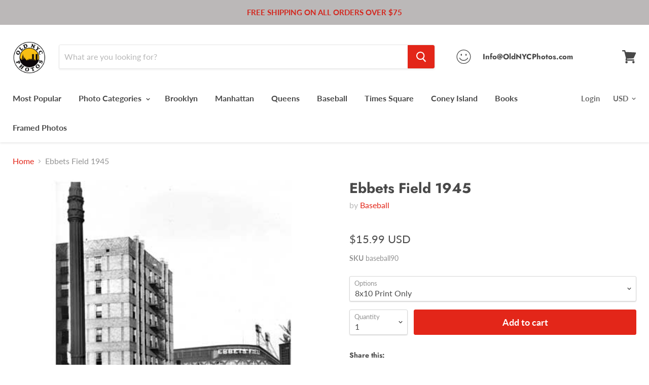

--- FILE ---
content_type: text/html; charset=utf-8
request_url: https://oldnycphotos.com/products/ebbets-field-1945
body_size: 32486
content:
<!doctype html>
<html class="no-js no-touch" lang="en">
  <head>
    <meta charset="utf-8">
    <meta http-equiv="x-ua-compatible" content="IE=edge">

    <title>Ebbets Field 1945 — Old NYC Photos</title>

    
      <meta name="description" content="All purchased images are printed without the watermark. We have one of the largest archives of vintage New York photos available online. All prints are printed on heavy weight S-Gloss photo paper. The canvas option is printed on artist canvas with a UV coating, then stretched on wooded bars ready to hang. Framed prints">
    

    

    
      <link rel="canonical" href="https://oldnycphotos.com/products/ebbets-field-1945" />
    

    <meta name="viewport" content="width=device-width">

    
    















<meta property="og:site_name" content="Old NYC Photos">
<meta property="og:url" content="https://oldnycphotos.com/products/ebbets-field-1945">
<meta property="og:title" content="Ebbets Field 1945">
<meta property="og:type" content="website">
<meta property="og:description" content="All purchased images are printed without the watermark. We have one of the largest archives of vintage New York photos available online. All prints are printed on heavy weight S-Gloss photo paper. The canvas option is printed on artist canvas with a UV coating, then stretched on wooded bars ready to hang. Framed prints">




    
    
    

    
    
    <meta
      property="og:image"
      content="https://oldnycphotos.com/cdn/shop/products/ebbets-field-1945-36_1200x1499.jpg?v=1575461260"
    />
    <meta
      property="og:image:secure_url"
      content="https://oldnycphotos.com/cdn/shop/products/ebbets-field-1945-36_1200x1499.jpg?v=1575461260"
    />
    <meta property="og:image:width" content="1200" />
    <meta property="og:image:height" content="1499" />
    <meta property="og:image:alt" content="Ebbets Field 1945" />
  
















<meta name="twitter:title" content="Ebbets Field 1945">
<meta name="twitter:description" content="All purchased images are printed without the watermark. We have one of the largest archives of vintage New York photos available online. All prints are printed on heavy weight S-Gloss photo paper. The canvas option is printed on artist canvas with a UV coating, then stretched on wooded bars ready to hang. Framed prints">


    
    
    
      
      
      <meta name="twitter:card" content="summary">
    
    
    <meta
      property="twitter:image"
      content="https://oldnycphotos.com/cdn/shop/products/ebbets-field-1945-36_1200x1200_crop_center.jpg?v=1575461260"
    />
    <meta property="twitter:image:width" content="1200" />
    <meta property="twitter:image:height" content="1200" />
    <meta property="twitter:image:alt" content="Ebbets Field 1945" />
  



    <script>window.performance && window.performance.mark && window.performance.mark('shopify.content_for_header.start');</script><meta name="facebook-domain-verification" content="58zroptazahelu29ths93io4c4374d">
<meta name="google-site-verification" content="mYnJ55uX5bSmcuMLkgxpKY29xRVOG6AVUssjAC25Qh8">
<meta id="shopify-digital-wallet" name="shopify-digital-wallet" content="/1702723619/digital_wallets/dialog">
<meta name="shopify-checkout-api-token" content="68bc6904c44b1a53d8b723445deb0760">
<meta id="in-context-paypal-metadata" data-shop-id="1702723619" data-venmo-supported="false" data-environment="production" data-locale="en_US" data-paypal-v4="true" data-currency="USD">
<link rel="alternate" type="application/json+oembed" href="https://oldnycphotos.com/products/ebbets-field-1945.oembed">
<script async="async" src="/checkouts/internal/preloads.js?locale=en-US"></script>
<link rel="preconnect" href="https://shop.app" crossorigin="anonymous">
<script async="async" src="https://shop.app/checkouts/internal/preloads.js?locale=en-US&shop_id=1702723619" crossorigin="anonymous"></script>
<script id="apple-pay-shop-capabilities" type="application/json">{"shopId":1702723619,"countryCode":"US","currencyCode":"USD","merchantCapabilities":["supports3DS"],"merchantId":"gid:\/\/shopify\/Shop\/1702723619","merchantName":"Old NYC Photos","requiredBillingContactFields":["postalAddress","email"],"requiredShippingContactFields":["postalAddress","email"],"shippingType":"shipping","supportedNetworks":["visa","masterCard","amex","discover","elo","jcb"],"total":{"type":"pending","label":"Old NYC Photos","amount":"1.00"},"shopifyPaymentsEnabled":true,"supportsSubscriptions":true}</script>
<script id="shopify-features" type="application/json">{"accessToken":"68bc6904c44b1a53d8b723445deb0760","betas":["rich-media-storefront-analytics"],"domain":"oldnycphotos.com","predictiveSearch":true,"shopId":1702723619,"locale":"en"}</script>
<script>var Shopify = Shopify || {};
Shopify.shop = "old-nyc-photos.myshopify.com";
Shopify.locale = "en";
Shopify.currency = {"active":"USD","rate":"1.0"};
Shopify.country = "US";
Shopify.theme = {"name":"Empire with Installments message","id":121963708459,"schema_name":"Empire","schema_version":"4.3.3","theme_store_id":838,"role":"main"};
Shopify.theme.handle = "null";
Shopify.theme.style = {"id":null,"handle":null};
Shopify.cdnHost = "oldnycphotos.com/cdn";
Shopify.routes = Shopify.routes || {};
Shopify.routes.root = "/";</script>
<script type="module">!function(o){(o.Shopify=o.Shopify||{}).modules=!0}(window);</script>
<script>!function(o){function n(){var o=[];function n(){o.push(Array.prototype.slice.apply(arguments))}return n.q=o,n}var t=o.Shopify=o.Shopify||{};t.loadFeatures=n(),t.autoloadFeatures=n()}(window);</script>
<script>
  window.ShopifyPay = window.ShopifyPay || {};
  window.ShopifyPay.apiHost = "shop.app\/pay";
  window.ShopifyPay.redirectState = null;
</script>
<script id="shop-js-analytics" type="application/json">{"pageType":"product"}</script>
<script defer="defer" async type="module" src="//oldnycphotos.com/cdn/shopifycloud/shop-js/modules/v2/client.init-shop-cart-sync_D0dqhulL.en.esm.js"></script>
<script defer="defer" async type="module" src="//oldnycphotos.com/cdn/shopifycloud/shop-js/modules/v2/chunk.common_CpVO7qML.esm.js"></script>
<script type="module">
  await import("//oldnycphotos.com/cdn/shopifycloud/shop-js/modules/v2/client.init-shop-cart-sync_D0dqhulL.en.esm.js");
await import("//oldnycphotos.com/cdn/shopifycloud/shop-js/modules/v2/chunk.common_CpVO7qML.esm.js");

  window.Shopify.SignInWithShop?.initShopCartSync?.({"fedCMEnabled":true,"windoidEnabled":true});

</script>
<script defer="defer" async type="module" src="//oldnycphotos.com/cdn/shopifycloud/shop-js/modules/v2/client.payment-terms_BmrqWn8r.en.esm.js"></script>
<script defer="defer" async type="module" src="//oldnycphotos.com/cdn/shopifycloud/shop-js/modules/v2/chunk.common_CpVO7qML.esm.js"></script>
<script defer="defer" async type="module" src="//oldnycphotos.com/cdn/shopifycloud/shop-js/modules/v2/chunk.modal_DKF6x0Jh.esm.js"></script>
<script type="module">
  await import("//oldnycphotos.com/cdn/shopifycloud/shop-js/modules/v2/client.payment-terms_BmrqWn8r.en.esm.js");
await import("//oldnycphotos.com/cdn/shopifycloud/shop-js/modules/v2/chunk.common_CpVO7qML.esm.js");
await import("//oldnycphotos.com/cdn/shopifycloud/shop-js/modules/v2/chunk.modal_DKF6x0Jh.esm.js");

  
</script>
<script>
  window.Shopify = window.Shopify || {};
  if (!window.Shopify.featureAssets) window.Shopify.featureAssets = {};
  window.Shopify.featureAssets['shop-js'] = {"shop-cart-sync":["modules/v2/client.shop-cart-sync_D9bwt38V.en.esm.js","modules/v2/chunk.common_CpVO7qML.esm.js"],"init-fed-cm":["modules/v2/client.init-fed-cm_BJ8NPuHe.en.esm.js","modules/v2/chunk.common_CpVO7qML.esm.js"],"init-shop-email-lookup-coordinator":["modules/v2/client.init-shop-email-lookup-coordinator_pVrP2-kG.en.esm.js","modules/v2/chunk.common_CpVO7qML.esm.js"],"shop-cash-offers":["modules/v2/client.shop-cash-offers_CNh7FWN-.en.esm.js","modules/v2/chunk.common_CpVO7qML.esm.js","modules/v2/chunk.modal_DKF6x0Jh.esm.js"],"init-shop-cart-sync":["modules/v2/client.init-shop-cart-sync_D0dqhulL.en.esm.js","modules/v2/chunk.common_CpVO7qML.esm.js"],"init-windoid":["modules/v2/client.init-windoid_DaoAelzT.en.esm.js","modules/v2/chunk.common_CpVO7qML.esm.js"],"shop-toast-manager":["modules/v2/client.shop-toast-manager_1DND8Tac.en.esm.js","modules/v2/chunk.common_CpVO7qML.esm.js"],"pay-button":["modules/v2/client.pay-button_CFeQi1r6.en.esm.js","modules/v2/chunk.common_CpVO7qML.esm.js"],"shop-button":["modules/v2/client.shop-button_Ca94MDdQ.en.esm.js","modules/v2/chunk.common_CpVO7qML.esm.js"],"shop-login-button":["modules/v2/client.shop-login-button_DPYNfp1Z.en.esm.js","modules/v2/chunk.common_CpVO7qML.esm.js","modules/v2/chunk.modal_DKF6x0Jh.esm.js"],"avatar":["modules/v2/client.avatar_BTnouDA3.en.esm.js"],"shop-follow-button":["modules/v2/client.shop-follow-button_BMKh4nJE.en.esm.js","modules/v2/chunk.common_CpVO7qML.esm.js","modules/v2/chunk.modal_DKF6x0Jh.esm.js"],"init-customer-accounts-sign-up":["modules/v2/client.init-customer-accounts-sign-up_CJXi5kRN.en.esm.js","modules/v2/client.shop-login-button_DPYNfp1Z.en.esm.js","modules/v2/chunk.common_CpVO7qML.esm.js","modules/v2/chunk.modal_DKF6x0Jh.esm.js"],"init-shop-for-new-customer-accounts":["modules/v2/client.init-shop-for-new-customer-accounts_BoBxkgWu.en.esm.js","modules/v2/client.shop-login-button_DPYNfp1Z.en.esm.js","modules/v2/chunk.common_CpVO7qML.esm.js","modules/v2/chunk.modal_DKF6x0Jh.esm.js"],"init-customer-accounts":["modules/v2/client.init-customer-accounts_DCuDTzpR.en.esm.js","modules/v2/client.shop-login-button_DPYNfp1Z.en.esm.js","modules/v2/chunk.common_CpVO7qML.esm.js","modules/v2/chunk.modal_DKF6x0Jh.esm.js"],"checkout-modal":["modules/v2/client.checkout-modal_U_3e4VxF.en.esm.js","modules/v2/chunk.common_CpVO7qML.esm.js","modules/v2/chunk.modal_DKF6x0Jh.esm.js"],"lead-capture":["modules/v2/client.lead-capture_DEgn0Z8u.en.esm.js","modules/v2/chunk.common_CpVO7qML.esm.js","modules/v2/chunk.modal_DKF6x0Jh.esm.js"],"shop-login":["modules/v2/client.shop-login_CoM5QKZ_.en.esm.js","modules/v2/chunk.common_CpVO7qML.esm.js","modules/v2/chunk.modal_DKF6x0Jh.esm.js"],"payment-terms":["modules/v2/client.payment-terms_BmrqWn8r.en.esm.js","modules/v2/chunk.common_CpVO7qML.esm.js","modules/v2/chunk.modal_DKF6x0Jh.esm.js"]};
</script>
<script id="__st">var __st={"a":1702723619,"offset":-18000,"reqid":"dfadae43-d5e1-452c-b08a-dec87f20f793-1764274984","pageurl":"oldnycphotos.com\/products\/ebbets-field-1945","u":"4b1a938d4cb6","p":"product","rtyp":"product","rid":1604238475299};</script>
<script>window.ShopifyPaypalV4VisibilityTracking = true;</script>
<script id="captcha-bootstrap">!function(){'use strict';const t='contact',e='account',n='new_comment',o=[[t,t],['blogs',n],['comments',n],[t,'customer']],c=[[e,'customer_login'],[e,'guest_login'],[e,'recover_customer_password'],[e,'create_customer']],r=t=>t.map((([t,e])=>`form[action*='/${t}']:not([data-nocaptcha='true']) input[name='form_type'][value='${e}']`)).join(','),a=t=>()=>t?[...document.querySelectorAll(t)].map((t=>t.form)):[];function s(){const t=[...o],e=r(t);return a(e)}const i='password',u='form_key',d=['recaptcha-v3-token','g-recaptcha-response','h-captcha-response',i],f=()=>{try{return window.sessionStorage}catch{return}},m='__shopify_v',_=t=>t.elements[u];function p(t,e,n=!1){try{const o=window.sessionStorage,c=JSON.parse(o.getItem(e)),{data:r}=function(t){const{data:e,action:n}=t;return t[m]||n?{data:e,action:n}:{data:t,action:n}}(c);for(const[e,n]of Object.entries(r))t.elements[e]&&(t.elements[e].value=n);n&&o.removeItem(e)}catch(o){console.error('form repopulation failed',{error:o})}}const l='form_type',E='cptcha';function T(t){t.dataset[E]=!0}const w=window,h=w.document,L='Shopify',v='ce_forms',y='captcha';let A=!1;((t,e)=>{const n=(g='f06e6c50-85a8-45c8-87d0-21a2b65856fe',I='https://cdn.shopify.com/shopifycloud/storefront-forms-hcaptcha/ce_storefront_forms_captcha_hcaptcha.v1.5.2.iife.js',D={infoText:'Protected by hCaptcha',privacyText:'Privacy',termsText:'Terms'},(t,e,n)=>{const o=w[L][v],c=o.bindForm;if(c)return c(t,g,e,D).then(n);var r;o.q.push([[t,g,e,D],n]),r=I,A||(h.body.append(Object.assign(h.createElement('script'),{id:'captcha-provider',async:!0,src:r})),A=!0)});var g,I,D;w[L]=w[L]||{},w[L][v]=w[L][v]||{},w[L][v].q=[],w[L][y]=w[L][y]||{},w[L][y].protect=function(t,e){n(t,void 0,e),T(t)},Object.freeze(w[L][y]),function(t,e,n,w,h,L){const[v,y,A,g]=function(t,e,n){const i=e?o:[],u=t?c:[],d=[...i,...u],f=r(d),m=r(i),_=r(d.filter((([t,e])=>n.includes(e))));return[a(f),a(m),a(_),s()]}(w,h,L),I=t=>{const e=t.target;return e instanceof HTMLFormElement?e:e&&e.form},D=t=>v().includes(t);t.addEventListener('submit',(t=>{const e=I(t);if(!e)return;const n=D(e)&&!e.dataset.hcaptchaBound&&!e.dataset.recaptchaBound,o=_(e),c=g().includes(e)&&(!o||!o.value);(n||c)&&t.preventDefault(),c&&!n&&(function(t){try{if(!f())return;!function(t){const e=f();if(!e)return;const n=_(t);if(!n)return;const o=n.value;o&&e.removeItem(o)}(t);const e=Array.from(Array(32),(()=>Math.random().toString(36)[2])).join('');!function(t,e){_(t)||t.append(Object.assign(document.createElement('input'),{type:'hidden',name:u})),t.elements[u].value=e}(t,e),function(t,e){const n=f();if(!n)return;const o=[...t.querySelectorAll(`input[type='${i}']`)].map((({name:t})=>t)),c=[...d,...o],r={};for(const[a,s]of new FormData(t).entries())c.includes(a)||(r[a]=s);n.setItem(e,JSON.stringify({[m]:1,action:t.action,data:r}))}(t,e)}catch(e){console.error('failed to persist form',e)}}(e),e.submit())}));const S=(t,e)=>{t&&!t.dataset[E]&&(n(t,e.some((e=>e===t))),T(t))};for(const o of['focusin','change'])t.addEventListener(o,(t=>{const e=I(t);D(e)&&S(e,y())}));const B=e.get('form_key'),M=e.get(l),P=B&&M;t.addEventListener('DOMContentLoaded',(()=>{const t=y();if(P)for(const e of t)e.elements[l].value===M&&p(e,B);[...new Set([...A(),...v().filter((t=>'true'===t.dataset.shopifyCaptcha))])].forEach((e=>S(e,t)))}))}(h,new URLSearchParams(w.location.search),n,t,e,['guest_login'])})(!0,!0)}();</script>
<script integrity="sha256-52AcMU7V7pcBOXWImdc/TAGTFKeNjmkeM1Pvks/DTgc=" data-source-attribution="shopify.loadfeatures" defer="defer" src="//oldnycphotos.com/cdn/shopifycloud/storefront/assets/storefront/load_feature-81c60534.js" crossorigin="anonymous"></script>
<script crossorigin="anonymous" defer="defer" src="//oldnycphotos.com/cdn/shopifycloud/storefront/assets/shopify_pay/storefront-65b4c6d7.js?v=20250812"></script>
<script data-source-attribution="shopify.dynamic_checkout.dynamic.init">var Shopify=Shopify||{};Shopify.PaymentButton=Shopify.PaymentButton||{isStorefrontPortableWallets:!0,init:function(){window.Shopify.PaymentButton.init=function(){};var t=document.createElement("script");t.src="https://oldnycphotos.com/cdn/shopifycloud/portable-wallets/latest/portable-wallets.en.js",t.type="module",document.head.appendChild(t)}};
</script>
<script data-source-attribution="shopify.dynamic_checkout.buyer_consent">
  function portableWalletsHideBuyerConsent(e){var t=document.getElementById("shopify-buyer-consent"),n=document.getElementById("shopify-subscription-policy-button");t&&n&&(t.classList.add("hidden"),t.setAttribute("aria-hidden","true"),n.removeEventListener("click",e))}function portableWalletsShowBuyerConsent(e){var t=document.getElementById("shopify-buyer-consent"),n=document.getElementById("shopify-subscription-policy-button");t&&n&&(t.classList.remove("hidden"),t.removeAttribute("aria-hidden"),n.addEventListener("click",e))}window.Shopify?.PaymentButton&&(window.Shopify.PaymentButton.hideBuyerConsent=portableWalletsHideBuyerConsent,window.Shopify.PaymentButton.showBuyerConsent=portableWalletsShowBuyerConsent);
</script>
<script>
  function portableWalletsCleanup(e){e&&e.src&&console.error("Failed to load portable wallets script "+e.src);var t=document.querySelectorAll("shopify-accelerated-checkout .shopify-payment-button__skeleton, shopify-accelerated-checkout-cart .wallet-cart-button__skeleton"),e=document.getElementById("shopify-buyer-consent");for(let e=0;e<t.length;e++)t[e].remove();e&&e.remove()}function portableWalletsNotLoadedAsModule(e){e instanceof ErrorEvent&&"string"==typeof e.message&&e.message.includes("import.meta")&&"string"==typeof e.filename&&e.filename.includes("portable-wallets")&&(window.removeEventListener("error",portableWalletsNotLoadedAsModule),window.Shopify.PaymentButton.failedToLoad=e,"loading"===document.readyState?document.addEventListener("DOMContentLoaded",window.Shopify.PaymentButton.init):window.Shopify.PaymentButton.init())}window.addEventListener("error",portableWalletsNotLoadedAsModule);
</script>

<script type="module" src="https://oldnycphotos.com/cdn/shopifycloud/portable-wallets/latest/portable-wallets.en.js" onError="portableWalletsCleanup(this)" crossorigin="anonymous"></script>
<script nomodule>
  document.addEventListener("DOMContentLoaded", portableWalletsCleanup);
</script>

<link id="shopify-accelerated-checkout-styles" rel="stylesheet" media="screen" href="https://oldnycphotos.com/cdn/shopifycloud/portable-wallets/latest/accelerated-checkout-backwards-compat.css" crossorigin="anonymous">
<style id="shopify-accelerated-checkout-cart">
        #shopify-buyer-consent {
  margin-top: 1em;
  display: inline-block;
  width: 100%;
}

#shopify-buyer-consent.hidden {
  display: none;
}

#shopify-subscription-policy-button {
  background: none;
  border: none;
  padding: 0;
  text-decoration: underline;
  font-size: inherit;
  cursor: pointer;
}

#shopify-subscription-policy-button::before {
  box-shadow: none;
}

      </style>

<script>window.performance && window.performance.mark && window.performance.mark('shopify.content_for_header.end');</script>

    <script>
      document.documentElement.className=document.documentElement.className.replace(/\bno-js\b/,'js');
      if(window.Shopify&&window.Shopify.designMode)document.documentElement.className+=' in-theme-editor';
      if(('ontouchstart' in window)||window.DocumentTouch&&document instanceof DocumentTouch)document.documentElement.className=document.documentElement.className.replace(/\bno-touch\b/,'has-touch');
    </script>

    <link href="//oldnycphotos.com/cdn/shop/t/5/assets/theme.scss.css?v=69411559542947055461759331912" rel="stylesheet" type="text/css" media="all" />
  <script src="https://cdn.shopify.com/extensions/4bff5ccf-ba34-4433-8855-97906549b1e4/forms-2274/assets/shopify-forms-loader.js" type="text/javascript" defer="defer"></script>
<link href="https://monorail-edge.shopifysvc.com" rel="dns-prefetch">
<script>(function(){if ("sendBeacon" in navigator && "performance" in window) {try {var session_token_from_headers = performance.getEntriesByType('navigation')[0].serverTiming.find(x => x.name == '_s').description;} catch {var session_token_from_headers = undefined;}var session_cookie_matches = document.cookie.match(/_shopify_s=([^;]*)/);var session_token_from_cookie = session_cookie_matches && session_cookie_matches.length === 2 ? session_cookie_matches[1] : "";var session_token = session_token_from_headers || session_token_from_cookie || "";function handle_abandonment_event(e) {var entries = performance.getEntries().filter(function(entry) {return /monorail-edge.shopifysvc.com/.test(entry.name);});if (!window.abandonment_tracked && entries.length === 0) {window.abandonment_tracked = true;var currentMs = Date.now();var navigation_start = performance.timing.navigationStart;var payload = {shop_id: 1702723619,url: window.location.href,navigation_start,duration: currentMs - navigation_start,session_token,page_type: "product"};window.navigator.sendBeacon("https://monorail-edge.shopifysvc.com/v1/produce", JSON.stringify({schema_id: "online_store_buyer_site_abandonment/1.1",payload: payload,metadata: {event_created_at_ms: currentMs,event_sent_at_ms: currentMs}}));}}window.addEventListener('pagehide', handle_abandonment_event);}}());</script>
<script id="web-pixels-manager-setup">(function e(e,d,r,n,o){if(void 0===o&&(o={}),!Boolean(null===(a=null===(i=window.Shopify)||void 0===i?void 0:i.analytics)||void 0===a?void 0:a.replayQueue)){var i,a;window.Shopify=window.Shopify||{};var t=window.Shopify;t.analytics=t.analytics||{};var s=t.analytics;s.replayQueue=[],s.publish=function(e,d,r){return s.replayQueue.push([e,d,r]),!0};try{self.performance.mark("wpm:start")}catch(e){}var l=function(){var e={modern:/Edge?\/(1{2}[4-9]|1[2-9]\d|[2-9]\d{2}|\d{4,})\.\d+(\.\d+|)|Firefox\/(1{2}[4-9]|1[2-9]\d|[2-9]\d{2}|\d{4,})\.\d+(\.\d+|)|Chrom(ium|e)\/(9{2}|\d{3,})\.\d+(\.\d+|)|(Maci|X1{2}).+ Version\/(15\.\d+|(1[6-9]|[2-9]\d|\d{3,})\.\d+)([,.]\d+|)( \(\w+\)|)( Mobile\/\w+|) Safari\/|Chrome.+OPR\/(9{2}|\d{3,})\.\d+\.\d+|(CPU[ +]OS|iPhone[ +]OS|CPU[ +]iPhone|CPU IPhone OS|CPU iPad OS)[ +]+(15[._]\d+|(1[6-9]|[2-9]\d|\d{3,})[._]\d+)([._]\d+|)|Android:?[ /-](13[3-9]|1[4-9]\d|[2-9]\d{2}|\d{4,})(\.\d+|)(\.\d+|)|Android.+Firefox\/(13[5-9]|1[4-9]\d|[2-9]\d{2}|\d{4,})\.\d+(\.\d+|)|Android.+Chrom(ium|e)\/(13[3-9]|1[4-9]\d|[2-9]\d{2}|\d{4,})\.\d+(\.\d+|)|SamsungBrowser\/([2-9]\d|\d{3,})\.\d+/,legacy:/Edge?\/(1[6-9]|[2-9]\d|\d{3,})\.\d+(\.\d+|)|Firefox\/(5[4-9]|[6-9]\d|\d{3,})\.\d+(\.\d+|)|Chrom(ium|e)\/(5[1-9]|[6-9]\d|\d{3,})\.\d+(\.\d+|)([\d.]+$|.*Safari\/(?![\d.]+ Edge\/[\d.]+$))|(Maci|X1{2}).+ Version\/(10\.\d+|(1[1-9]|[2-9]\d|\d{3,})\.\d+)([,.]\d+|)( \(\w+\)|)( Mobile\/\w+|) Safari\/|Chrome.+OPR\/(3[89]|[4-9]\d|\d{3,})\.\d+\.\d+|(CPU[ +]OS|iPhone[ +]OS|CPU[ +]iPhone|CPU IPhone OS|CPU iPad OS)[ +]+(10[._]\d+|(1[1-9]|[2-9]\d|\d{3,})[._]\d+)([._]\d+|)|Android:?[ /-](13[3-9]|1[4-9]\d|[2-9]\d{2}|\d{4,})(\.\d+|)(\.\d+|)|Mobile Safari.+OPR\/([89]\d|\d{3,})\.\d+\.\d+|Android.+Firefox\/(13[5-9]|1[4-9]\d|[2-9]\d{2}|\d{4,})\.\d+(\.\d+|)|Android.+Chrom(ium|e)\/(13[3-9]|1[4-9]\d|[2-9]\d{2}|\d{4,})\.\d+(\.\d+|)|Android.+(UC? ?Browser|UCWEB|U3)[ /]?(15\.([5-9]|\d{2,})|(1[6-9]|[2-9]\d|\d{3,})\.\d+)\.\d+|SamsungBrowser\/(5\.\d+|([6-9]|\d{2,})\.\d+)|Android.+MQ{2}Browser\/(14(\.(9|\d{2,})|)|(1[5-9]|[2-9]\d|\d{3,})(\.\d+|))(\.\d+|)|K[Aa][Ii]OS\/(3\.\d+|([4-9]|\d{2,})\.\d+)(\.\d+|)/},d=e.modern,r=e.legacy,n=navigator.userAgent;return n.match(d)?"modern":n.match(r)?"legacy":"unknown"}(),u="modern"===l?"modern":"legacy",c=(null!=n?n:{modern:"",legacy:""})[u],f=function(e){return[e.baseUrl,"/wpm","/b",e.hashVersion,"modern"===e.buildTarget?"m":"l",".js"].join("")}({baseUrl:d,hashVersion:r,buildTarget:u}),m=function(e){var d=e.version,r=e.bundleTarget,n=e.surface,o=e.pageUrl,i=e.monorailEndpoint;return{emit:function(e){var a=e.status,t=e.errorMsg,s=(new Date).getTime(),l=JSON.stringify({metadata:{event_sent_at_ms:s},events:[{schema_id:"web_pixels_manager_load/3.1",payload:{version:d,bundle_target:r,page_url:o,status:a,surface:n,error_msg:t},metadata:{event_created_at_ms:s}}]});if(!i)return console&&console.warn&&console.warn("[Web Pixels Manager] No Monorail endpoint provided, skipping logging."),!1;try{return self.navigator.sendBeacon.bind(self.navigator)(i,l)}catch(e){}var u=new XMLHttpRequest;try{return u.open("POST",i,!0),u.setRequestHeader("Content-Type","text/plain"),u.send(l),!0}catch(e){return console&&console.warn&&console.warn("[Web Pixels Manager] Got an unhandled error while logging to Monorail."),!1}}}}({version:r,bundleTarget:l,surface:e.surface,pageUrl:self.location.href,monorailEndpoint:e.monorailEndpoint});try{o.browserTarget=l,function(e){var d=e.src,r=e.async,n=void 0===r||r,o=e.onload,i=e.onerror,a=e.sri,t=e.scriptDataAttributes,s=void 0===t?{}:t,l=document.createElement("script"),u=document.querySelector("head"),c=document.querySelector("body");if(l.async=n,l.src=d,a&&(l.integrity=a,l.crossOrigin="anonymous"),s)for(var f in s)if(Object.prototype.hasOwnProperty.call(s,f))try{l.dataset[f]=s[f]}catch(e){}if(o&&l.addEventListener("load",o),i&&l.addEventListener("error",i),u)u.appendChild(l);else{if(!c)throw new Error("Did not find a head or body element to append the script");c.appendChild(l)}}({src:f,async:!0,onload:function(){if(!function(){var e,d;return Boolean(null===(d=null===(e=window.Shopify)||void 0===e?void 0:e.analytics)||void 0===d?void 0:d.initialized)}()){var d=window.webPixelsManager.init(e)||void 0;if(d){var r=window.Shopify.analytics;r.replayQueue.forEach((function(e){var r=e[0],n=e[1],o=e[2];d.publishCustomEvent(r,n,o)})),r.replayQueue=[],r.publish=d.publishCustomEvent,r.visitor=d.visitor,r.initialized=!0}}},onerror:function(){return m.emit({status:"failed",errorMsg:"".concat(f," has failed to load")})},sri:function(e){var d=/^sha384-[A-Za-z0-9+/=]+$/;return"string"==typeof e&&d.test(e)}(c)?c:"",scriptDataAttributes:o}),m.emit({status:"loading"})}catch(e){m.emit({status:"failed",errorMsg:(null==e?void 0:e.message)||"Unknown error"})}}})({shopId: 1702723619,storefrontBaseUrl: "https://oldnycphotos.com",extensionsBaseUrl: "https://extensions.shopifycdn.com/cdn/shopifycloud/web-pixels-manager",monorailEndpoint: "https://monorail-edge.shopifysvc.com/unstable/produce_batch",surface: "storefront-renderer",enabledBetaFlags: ["2dca8a86"],webPixelsConfigList: [{"id":"328794155","configuration":"{\"config\":\"{\\\"pixel_id\\\":\\\"GT-5MX8VGND\\\",\\\"target_country\\\":\\\"US\\\",\\\"gtag_events\\\":[{\\\"type\\\":\\\"purchase\\\",\\\"action_label\\\":\\\"MC-31PHN1YLV5\\\"},{\\\"type\\\":\\\"page_view\\\",\\\"action_label\\\":\\\"MC-31PHN1YLV5\\\"},{\\\"type\\\":\\\"view_item\\\",\\\"action_label\\\":\\\"MC-31PHN1YLV5\\\"}],\\\"enable_monitoring_mode\\\":false}\"}","eventPayloadVersion":"v1","runtimeContext":"OPEN","scriptVersion":"b2a88bafab3e21179ed38636efcd8a93","type":"APP","apiClientId":1780363,"privacyPurposes":[],"dataSharingAdjustments":{"protectedCustomerApprovalScopes":["read_customer_address","read_customer_email","read_customer_name","read_customer_personal_data","read_customer_phone"]}},{"id":"147587115","configuration":"{\"pixel_id\":\"926536494985730\",\"pixel_type\":\"facebook_pixel\",\"metaapp_system_user_token\":\"-\"}","eventPayloadVersion":"v1","runtimeContext":"OPEN","scriptVersion":"ca16bc87fe92b6042fbaa3acc2fbdaa6","type":"APP","apiClientId":2329312,"privacyPurposes":["ANALYTICS","MARKETING","SALE_OF_DATA"],"dataSharingAdjustments":{"protectedCustomerApprovalScopes":["read_customer_address","read_customer_email","read_customer_name","read_customer_personal_data","read_customer_phone"]}},{"id":"shopify-app-pixel","configuration":"{}","eventPayloadVersion":"v1","runtimeContext":"STRICT","scriptVersion":"0450","apiClientId":"shopify-pixel","type":"APP","privacyPurposes":["ANALYTICS","MARKETING"]},{"id":"shopify-custom-pixel","eventPayloadVersion":"v1","runtimeContext":"LAX","scriptVersion":"0450","apiClientId":"shopify-pixel","type":"CUSTOM","privacyPurposes":["ANALYTICS","MARKETING"]}],isMerchantRequest: false,initData: {"shop":{"name":"Old NYC Photos","paymentSettings":{"currencyCode":"USD"},"myshopifyDomain":"old-nyc-photos.myshopify.com","countryCode":"US","storefrontUrl":"https:\/\/oldnycphotos.com"},"customer":null,"cart":null,"checkout":null,"productVariants":[{"price":{"amount":15.99,"currencyCode":"USD"},"product":{"title":"Ebbets Field 1945","vendor":"Baseball","id":"1604238475299","untranslatedTitle":"Ebbets Field 1945","url":"\/products\/ebbets-field-1945","type":""},"id":"14236067528739","image":{"src":"\/\/oldnycphotos.com\/cdn\/shop\/products\/ebbets-field-1945-36.jpg?v=1575461260"},"sku":"baseball90","title":"8x10 Print Only","untranslatedTitle":"8x10 Print Only"},{"price":{"amount":23.99,"currencyCode":"USD"},"product":{"title":"Ebbets Field 1945","vendor":"Baseball","id":"1604238475299","untranslatedTitle":"Ebbets Field 1945","url":"\/products\/ebbets-field-1945","type":""},"id":"14236067561507","image":{"src":"\/\/oldnycphotos.com\/cdn\/shop\/products\/ebbets-field-1945-36.jpg?v=1575461260"},"sku":"baseball90","title":"11X14 Print Only","untranslatedTitle":"11X14 Print Only"},{"price":{"amount":39.99,"currencyCode":"USD"},"product":{"title":"Ebbets Field 1945","vendor":"Baseball","id":"1604238475299","untranslatedTitle":"Ebbets Field 1945","url":"\/products\/ebbets-field-1945","type":""},"id":"14236067594275","image":{"src":"\/\/oldnycphotos.com\/cdn\/shop\/products\/ebbets-field-1945-36.jpg?v=1575461260"},"sku":"baseball90","title":"16X20 Print Only","untranslatedTitle":"16X20 Print Only"},{"price":{"amount":59.99,"currencyCode":"USD"},"product":{"title":"Ebbets Field 1945","vendor":"Baseball","id":"1604238475299","untranslatedTitle":"Ebbets Field 1945","url":"\/products\/ebbets-field-1945","type":""},"id":"14236067627043","image":{"src":"\/\/oldnycphotos.com\/cdn\/shop\/products\/ebbets-field-1945-36.jpg?v=1575461260"},"sku":"baseball90","title":"24X30 Print Only","untranslatedTitle":"24X30 Print Only"},{"price":{"amount":79.99,"currencyCode":"USD"},"product":{"title":"Ebbets Field 1945","vendor":"Baseball","id":"1604238475299","untranslatedTitle":"Ebbets Field 1945","url":"\/products\/ebbets-field-1945","type":""},"id":"14236067659811","image":{"src":"\/\/oldnycphotos.com\/cdn\/shop\/products\/ebbets-field-1945-36.jpg?v=1575461260"},"sku":"baseball90","title":"32x40 Print Only","untranslatedTitle":"32x40 Print Only"},{"price":{"amount":38.99,"currencyCode":"USD"},"product":{"title":"Ebbets Field 1945","vendor":"Baseball","id":"1604238475299","untranslatedTitle":"Ebbets Field 1945","url":"\/products\/ebbets-field-1945","type":""},"id":"14236067692579","image":{"src":"\/\/oldnycphotos.com\/cdn\/shop\/products\/ebbets-field-1945-36.jpg?v=1575461260"},"sku":"baseball90","title":"8x10 Framed","untranslatedTitle":"8x10 Framed"},{"price":{"amount":58.99,"currencyCode":"USD"},"product":{"title":"Ebbets Field 1945","vendor":"Baseball","id":"1604238475299","untranslatedTitle":"Ebbets Field 1945","url":"\/products\/ebbets-field-1945","type":""},"id":"14236067725347","image":{"src":"\/\/oldnycphotos.com\/cdn\/shop\/products\/ebbets-field-1945-36.jpg?v=1575461260"},"sku":"baseball90","title":"11X14 Framed","untranslatedTitle":"11X14 Framed"},{"price":{"amount":115.99,"currencyCode":"USD"},"product":{"title":"Ebbets Field 1945","vendor":"Baseball","id":"1604238475299","untranslatedTitle":"Ebbets Field 1945","url":"\/products\/ebbets-field-1945","type":""},"id":"14236067758115","image":{"src":"\/\/oldnycphotos.com\/cdn\/shop\/products\/ebbets-field-1945-36.jpg?v=1575461260"},"sku":"baseball90","title":"16X20 Framed","untranslatedTitle":"16X20 Framed"},{"price":{"amount":159.99,"currencyCode":"USD"},"product":{"title":"Ebbets Field 1945","vendor":"Baseball","id":"1604238475299","untranslatedTitle":"Ebbets Field 1945","url":"\/products\/ebbets-field-1945","type":""},"id":"14236067790883","image":{"src":"\/\/oldnycphotos.com\/cdn\/shop\/products\/ebbets-field-1945-36.jpg?v=1575461260"},"sku":"baseball90","title":"24X30 Framed","untranslatedTitle":"24X30 Framed"},{"price":{"amount":279.99,"currencyCode":"USD"},"product":{"title":"Ebbets Field 1945","vendor":"Baseball","id":"1604238475299","untranslatedTitle":"Ebbets Field 1945","url":"\/products\/ebbets-field-1945","type":""},"id":"14236067823651","image":{"src":"\/\/oldnycphotos.com\/cdn\/shop\/products\/ebbets-field-1945-36.jpg?v=1575461260"},"sku":"baseball90","title":"32X40 Framed","untranslatedTitle":"32X40 Framed"},{"price":{"amount":59.99,"currencyCode":"USD"},"product":{"title":"Ebbets Field 1945","vendor":"Baseball","id":"1604238475299","untranslatedTitle":"Ebbets Field 1945","url":"\/products\/ebbets-field-1945","type":""},"id":"14236067856419","image":{"src":"\/\/oldnycphotos.com\/cdn\/shop\/products\/ebbets-field-1945-36.jpg?v=1575461260"},"sku":"baseball90","title":"11x14 Stretched Canvas","untranslatedTitle":"11x14 Stretched Canvas"},{"price":{"amount":89.99,"currencyCode":"USD"},"product":{"title":"Ebbets Field 1945","vendor":"Baseball","id":"1604238475299","untranslatedTitle":"Ebbets Field 1945","url":"\/products\/ebbets-field-1945","type":""},"id":"14236067889187","image":{"src":"\/\/oldnycphotos.com\/cdn\/shop\/products\/ebbets-field-1945-36.jpg?v=1575461260"},"sku":"baseball90","title":"16X20 Stretched Canvas","untranslatedTitle":"16X20 Stretched Canvas"},{"price":{"amount":179.99,"currencyCode":"USD"},"product":{"title":"Ebbets Field 1945","vendor":"Baseball","id":"1604238475299","untranslatedTitle":"Ebbets Field 1945","url":"\/products\/ebbets-field-1945","type":""},"id":"14236067921955","image":{"src":"\/\/oldnycphotos.com\/cdn\/shop\/products\/ebbets-field-1945-36.jpg?v=1575461260"},"sku":"baseball90","title":"24X30 Stretched canvas","untranslatedTitle":"24X30 Stretched canvas"},{"price":{"amount":299.99,"currencyCode":"USD"},"product":{"title":"Ebbets Field 1945","vendor":"Baseball","id":"1604238475299","untranslatedTitle":"Ebbets Field 1945","url":"\/products\/ebbets-field-1945","type":""},"id":"14236067954723","image":{"src":"\/\/oldnycphotos.com\/cdn\/shop\/products\/ebbets-field-1945-36.jpg?v=1575461260"},"sku":"baseball90","title":"32X40 Stretched Canvas","untranslatedTitle":"32X40 Stretched Canvas"}],"purchasingCompany":null},},"https://oldnycphotos.com/cdn","ae1676cfwd2530674p4253c800m34e853cb",{"modern":"","legacy":""},{"shopId":"1702723619","storefrontBaseUrl":"https:\/\/oldnycphotos.com","extensionBaseUrl":"https:\/\/extensions.shopifycdn.com\/cdn\/shopifycloud\/web-pixels-manager","surface":"storefront-renderer","enabledBetaFlags":"[\"2dca8a86\"]","isMerchantRequest":"false","hashVersion":"ae1676cfwd2530674p4253c800m34e853cb","publish":"custom","events":"[[\"page_viewed\",{}],[\"product_viewed\",{\"productVariant\":{\"price\":{\"amount\":15.99,\"currencyCode\":\"USD\"},\"product\":{\"title\":\"Ebbets Field 1945\",\"vendor\":\"Baseball\",\"id\":\"1604238475299\",\"untranslatedTitle\":\"Ebbets Field 1945\",\"url\":\"\/products\/ebbets-field-1945\",\"type\":\"\"},\"id\":\"14236067528739\",\"image\":{\"src\":\"\/\/oldnycphotos.com\/cdn\/shop\/products\/ebbets-field-1945-36.jpg?v=1575461260\"},\"sku\":\"baseball90\",\"title\":\"8x10 Print Only\",\"untranslatedTitle\":\"8x10 Print Only\"}}]]"});</script><script>
  window.ShopifyAnalytics = window.ShopifyAnalytics || {};
  window.ShopifyAnalytics.meta = window.ShopifyAnalytics.meta || {};
  window.ShopifyAnalytics.meta.currency = 'USD';
  var meta = {"product":{"id":1604238475299,"gid":"gid:\/\/shopify\/Product\/1604238475299","vendor":"Baseball","type":"","variants":[{"id":14236067528739,"price":1599,"name":"Ebbets Field 1945 - 8x10 Print Only","public_title":"8x10 Print Only","sku":"baseball90"},{"id":14236067561507,"price":2399,"name":"Ebbets Field 1945 - 11X14 Print Only","public_title":"11X14 Print Only","sku":"baseball90"},{"id":14236067594275,"price":3999,"name":"Ebbets Field 1945 - 16X20 Print Only","public_title":"16X20 Print Only","sku":"baseball90"},{"id":14236067627043,"price":5999,"name":"Ebbets Field 1945 - 24X30 Print Only","public_title":"24X30 Print Only","sku":"baseball90"},{"id":14236067659811,"price":7999,"name":"Ebbets Field 1945 - 32x40 Print Only","public_title":"32x40 Print Only","sku":"baseball90"},{"id":14236067692579,"price":3899,"name":"Ebbets Field 1945 - 8x10 Framed","public_title":"8x10 Framed","sku":"baseball90"},{"id":14236067725347,"price":5899,"name":"Ebbets Field 1945 - 11X14 Framed","public_title":"11X14 Framed","sku":"baseball90"},{"id":14236067758115,"price":11599,"name":"Ebbets Field 1945 - 16X20 Framed","public_title":"16X20 Framed","sku":"baseball90"},{"id":14236067790883,"price":15999,"name":"Ebbets Field 1945 - 24X30 Framed","public_title":"24X30 Framed","sku":"baseball90"},{"id":14236067823651,"price":27999,"name":"Ebbets Field 1945 - 32X40 Framed","public_title":"32X40 Framed","sku":"baseball90"},{"id":14236067856419,"price":5999,"name":"Ebbets Field 1945 - 11x14 Stretched Canvas","public_title":"11x14 Stretched Canvas","sku":"baseball90"},{"id":14236067889187,"price":8999,"name":"Ebbets Field 1945 - 16X20 Stretched Canvas","public_title":"16X20 Stretched Canvas","sku":"baseball90"},{"id":14236067921955,"price":17999,"name":"Ebbets Field 1945 - 24X30 Stretched canvas","public_title":"24X30 Stretched canvas","sku":"baseball90"},{"id":14236067954723,"price":29999,"name":"Ebbets Field 1945 - 32X40 Stretched Canvas","public_title":"32X40 Stretched Canvas","sku":"baseball90"}],"remote":false},"page":{"pageType":"product","resourceType":"product","resourceId":1604238475299}};
  for (var attr in meta) {
    window.ShopifyAnalytics.meta[attr] = meta[attr];
  }
</script>
<script class="analytics">
  (function () {
    var customDocumentWrite = function(content) {
      var jquery = null;

      if (window.jQuery) {
        jquery = window.jQuery;
      } else if (window.Checkout && window.Checkout.$) {
        jquery = window.Checkout.$;
      }

      if (jquery) {
        jquery('body').append(content);
      }
    };

    var hasLoggedConversion = function(token) {
      if (token) {
        return document.cookie.indexOf('loggedConversion=' + token) !== -1;
      }
      return false;
    }

    var setCookieIfConversion = function(token) {
      if (token) {
        var twoMonthsFromNow = new Date(Date.now());
        twoMonthsFromNow.setMonth(twoMonthsFromNow.getMonth() + 2);

        document.cookie = 'loggedConversion=' + token + '; expires=' + twoMonthsFromNow;
      }
    }

    var trekkie = window.ShopifyAnalytics.lib = window.trekkie = window.trekkie || [];
    if (trekkie.integrations) {
      return;
    }
    trekkie.methods = [
      'identify',
      'page',
      'ready',
      'track',
      'trackForm',
      'trackLink'
    ];
    trekkie.factory = function(method) {
      return function() {
        var args = Array.prototype.slice.call(arguments);
        args.unshift(method);
        trekkie.push(args);
        return trekkie;
      };
    };
    for (var i = 0; i < trekkie.methods.length; i++) {
      var key = trekkie.methods[i];
      trekkie[key] = trekkie.factory(key);
    }
    trekkie.load = function(config) {
      trekkie.config = config || {};
      trekkie.config.initialDocumentCookie = document.cookie;
      var first = document.getElementsByTagName('script')[0];
      var script = document.createElement('script');
      script.type = 'text/javascript';
      script.onerror = function(e) {
        var scriptFallback = document.createElement('script');
        scriptFallback.type = 'text/javascript';
        scriptFallback.onerror = function(error) {
                var Monorail = {
      produce: function produce(monorailDomain, schemaId, payload) {
        var currentMs = new Date().getTime();
        var event = {
          schema_id: schemaId,
          payload: payload,
          metadata: {
            event_created_at_ms: currentMs,
            event_sent_at_ms: currentMs
          }
        };
        return Monorail.sendRequest("https://" + monorailDomain + "/v1/produce", JSON.stringify(event));
      },
      sendRequest: function sendRequest(endpointUrl, payload) {
        // Try the sendBeacon API
        if (window && window.navigator && typeof window.navigator.sendBeacon === 'function' && typeof window.Blob === 'function' && !Monorail.isIos12()) {
          var blobData = new window.Blob([payload], {
            type: 'text/plain'
          });

          if (window.navigator.sendBeacon(endpointUrl, blobData)) {
            return true;
          } // sendBeacon was not successful

        } // XHR beacon

        var xhr = new XMLHttpRequest();

        try {
          xhr.open('POST', endpointUrl);
          xhr.setRequestHeader('Content-Type', 'text/plain');
          xhr.send(payload);
        } catch (e) {
          console.log(e);
        }

        return false;
      },
      isIos12: function isIos12() {
        return window.navigator.userAgent.lastIndexOf('iPhone; CPU iPhone OS 12_') !== -1 || window.navigator.userAgent.lastIndexOf('iPad; CPU OS 12_') !== -1;
      }
    };
    Monorail.produce('monorail-edge.shopifysvc.com',
      'trekkie_storefront_load_errors/1.1',
      {shop_id: 1702723619,
      theme_id: 121963708459,
      app_name: "storefront",
      context_url: window.location.href,
      source_url: "//oldnycphotos.com/cdn/s/trekkie.storefront.3c703df509f0f96f3237c9daa54e2777acf1a1dd.min.js"});

        };
        scriptFallback.async = true;
        scriptFallback.src = '//oldnycphotos.com/cdn/s/trekkie.storefront.3c703df509f0f96f3237c9daa54e2777acf1a1dd.min.js';
        first.parentNode.insertBefore(scriptFallback, first);
      };
      script.async = true;
      script.src = '//oldnycphotos.com/cdn/s/trekkie.storefront.3c703df509f0f96f3237c9daa54e2777acf1a1dd.min.js';
      first.parentNode.insertBefore(script, first);
    };
    trekkie.load(
      {"Trekkie":{"appName":"storefront","development":false,"defaultAttributes":{"shopId":1702723619,"isMerchantRequest":null,"themeId":121963708459,"themeCityHash":"9642374326152755718","contentLanguage":"en","currency":"USD","eventMetadataId":"88047ca8-6ca2-4cc1-a4ae-1dc903b2b7f3"},"isServerSideCookieWritingEnabled":true,"monorailRegion":"shop_domain","enabledBetaFlags":["f0df213a"]},"Session Attribution":{},"S2S":{"facebookCapiEnabled":true,"source":"trekkie-storefront-renderer","apiClientId":580111}}
    );

    var loaded = false;
    trekkie.ready(function() {
      if (loaded) return;
      loaded = true;

      window.ShopifyAnalytics.lib = window.trekkie;

      var originalDocumentWrite = document.write;
      document.write = customDocumentWrite;
      try { window.ShopifyAnalytics.merchantGoogleAnalytics.call(this); } catch(error) {};
      document.write = originalDocumentWrite;

      window.ShopifyAnalytics.lib.page(null,{"pageType":"product","resourceType":"product","resourceId":1604238475299,"shopifyEmitted":true});

      var match = window.location.pathname.match(/checkouts\/(.+)\/(thank_you|post_purchase)/)
      var token = match? match[1]: undefined;
      if (!hasLoggedConversion(token)) {
        setCookieIfConversion(token);
        window.ShopifyAnalytics.lib.track("Viewed Product",{"currency":"USD","variantId":14236067528739,"productId":1604238475299,"productGid":"gid:\/\/shopify\/Product\/1604238475299","name":"Ebbets Field 1945 - 8x10 Print Only","price":"15.99","sku":"baseball90","brand":"Baseball","variant":"8x10 Print Only","category":"","nonInteraction":true,"remote":false},undefined,undefined,{"shopifyEmitted":true});
      window.ShopifyAnalytics.lib.track("monorail:\/\/trekkie_storefront_viewed_product\/1.1",{"currency":"USD","variantId":14236067528739,"productId":1604238475299,"productGid":"gid:\/\/shopify\/Product\/1604238475299","name":"Ebbets Field 1945 - 8x10 Print Only","price":"15.99","sku":"baseball90","brand":"Baseball","variant":"8x10 Print Only","category":"","nonInteraction":true,"remote":false,"referer":"https:\/\/oldnycphotos.com\/products\/ebbets-field-1945"});
      }
    });


        var eventsListenerScript = document.createElement('script');
        eventsListenerScript.async = true;
        eventsListenerScript.src = "//oldnycphotos.com/cdn/shopifycloud/storefront/assets/shop_events_listener-3da45d37.js";
        document.getElementsByTagName('head')[0].appendChild(eventsListenerScript);

})();</script>
<script
  defer
  src="https://oldnycphotos.com/cdn/shopifycloud/perf-kit/shopify-perf-kit-2.1.2.min.js"
  data-application="storefront-renderer"
  data-shop-id="1702723619"
  data-render-region="gcp-us-central1"
  data-page-type="product"
  data-theme-instance-id="121963708459"
  data-theme-name="Empire"
  data-theme-version="4.3.3"
  data-monorail-region="shop_domain"
  data-resource-timing-sampling-rate="10"
  data-shs="true"
  data-shs-beacon="true"
  data-shs-export-with-fetch="true"
  data-shs-logs-sample-rate="1"
></script>
</head>

  <body>
    <div id="shopify-section-static-header" class="shopify-section site-header-wrapper"><script
  type="application/json"
  data-section-id="static-header"
  data-section-type="static-header"
  data-section-data>
  {
    "settings": {
      "sticky_header": true,
      "live_search": {
        "enable": true,
        "enable_images": true,
        "enable_content": false,
        "money_format": "${{amount}}",
        "context": {
          "view_all_results": "View all results",
          "view_all_products": "View all products",
          "content_results": {
            "title": "Pages \u0026amp; Posts",
            "no_results": "No results."
          },
          "no_results_products": {
            "title": "No products for “*terms*”.",
            "message": "Sorry, we couldn’t find any matches."
          }
        }
      }
    },
    "currency": {
      "enable": true,
      "shop_currency": "USD",
      "default_currency": "USD",
      "display_format": "money_with_currency_format",
      "money_format": "${{amount}} USD",
      "money_format_no_currency": "${{amount}}",
      "money_format_currency": "${{amount}} USD"
    }
  }
</script>

<style>
  .announcement-bar {
    color: #d4251c;
    background: #bbb8b8;
  }
</style>









  

      <div
        class="
          announcement-bar
          
        "
      >

      
        <div class="announcement-bar-text">
          FREE SHIPPING ON ALL ORDERS OVER $75
        </div>
      

      <div class="announcement-bar-text-mobile">
        
          FREE SHIPPING ON ALL ORDERS OVER $75
        
      </div>

      
    </div>

  


<section
  class="site-header"
  data-site-header-main
  data-site-header-sticky>
  <div class="site-header-menu-toggle">
    <a class="site-header-menu-toggle--button" href="#" data-menu-toggle>
      <span class="toggle-icon--bar toggle-icon--bar-top"></span>
      <span class="toggle-icon--bar toggle-icon--bar-middle"></span>
      <span class="toggle-icon--bar toggle-icon--bar-bottom"></span>
      <span class="show-for-sr">Menu</span>
    </a>
  </div>

  <div
    class="
      site-header-main
      
    "
  >
    <div class="site-header-logo">
      <a
        class="site-logo"
        href="/">
        
          
          
          
          
          

          

          

  

  <img
    src="//oldnycphotos.com/cdn/shop/files/old_nyc_logo_hi-res_174x225.png?v=1731442808"
    alt=""

    
      data-rimg
      srcset="//oldnycphotos.com/cdn/shop/files/old_nyc_logo_hi-res_174x225.png?v=1731442808 1x, //oldnycphotos.com/cdn/shop/files/old_nyc_logo_hi-res_348x450.png?v=1731442808 2x, //oldnycphotos.com/cdn/shop/files/old_nyc_logo_hi-res_522x675.png?v=1731442808 3x, //oldnycphotos.com/cdn/shop/files/old_nyc_logo_hi-res_611x790.png?v=1731442808 3.51x"
    

    class="site-logo-image"
    style="
            max-width: 225px;
            max-height: 86px;
          "
    
  >




        
      </a>
    </div>

    



<div class="live-search" data-live-search>
  <form
    class="live-search-form form-fields-inline"
    action="/search"
    method="get"
    data-live-search-form>
    <input type="hidden" name="type" value="product">
    <div class="form-field no-label">
      <input
        class="form-field-input live-search-form-field"
        type="text"
        name="q"
        aria-label="Search"
        placeholder="What are you looking for?"
        
        autocomplete="off"
        data-live-search-input>
      <button
        class="live-search-takeover-cancel"
        type="button"
        data-live-search-takeover-cancel>
        Cancel
      </button>

      <button
        class="live-search-button button-primary"
        type="button"
        aria-label="Search"
        data-live-search-submit
      >
        <span class="search-icon search-icon--inactive">
          <svg
  aria-hidden="true"
  focusable="false"
  role="presentation"
  xmlns="http://www.w3.org/2000/svg"
  width="20"
  height="21"
  viewBox="0 0 20 21"
>
  <path fill="currentColor" fill-rule="evenodd" d="M12.514 14.906a8.264 8.264 0 0 1-4.322 1.21C3.668 16.116 0 12.513 0 8.07 0 3.626 3.668.023 8.192.023c4.525 0 8.193 3.603 8.193 8.047 0 2.033-.769 3.89-2.035 5.307l4.999 5.552-1.775 1.597-5.06-5.62zm-4.322-.843c3.37 0 6.102-2.684 6.102-5.993 0-3.31-2.732-5.994-6.102-5.994S2.09 4.76 2.09 8.07c0 3.31 2.732 5.993 6.102 5.993z"/>
</svg>
        </span>
        <span class="search-icon search-icon--active">
          <svg
  aria-hidden="true"
  focusable="false"
  role="presentation"
  width="26"
  height="26"
  viewBox="0 0 26 26"
  xmlns="http://www.w3.org/2000/svg"
>
  <g fill-rule="nonzero" fill="currentColor">
    <path d="M13 26C5.82 26 0 20.18 0 13S5.82 0 13 0s13 5.82 13 13-5.82 13-13 13zm0-3.852a9.148 9.148 0 1 0 0-18.296 9.148 9.148 0 0 0 0 18.296z" opacity=".29"/><path d="M13 26c7.18 0 13-5.82 13-13a1.926 1.926 0 0 0-3.852 0A9.148 9.148 0 0 1 13 22.148 1.926 1.926 0 0 0 13 26z"/>
  </g>
</svg>
        </span>
      </button>
    </div>

    <div class="search-flydown" data-live-search-flydown>
      <div class="search-flydown--placeholder" data-live-search-placeholder>
        <div class="search-flydown--product-items">
          
            <a class="search-flydown--product search-flydown--product" href="#">
              
                <div class="search-flydown--product-image">
                  <svg class="placeholder--image placeholder--content-image" xmlns="http://www.w3.org/2000/svg" viewBox="0 0 525.5 525.5"><path d="M324.5 212.7H203c-1.6 0-2.8 1.3-2.8 2.8V308c0 1.6 1.3 2.8 2.8 2.8h121.6c1.6 0 2.8-1.3 2.8-2.8v-92.5c0-1.6-1.3-2.8-2.9-2.8zm1.1 95.3c0 .6-.5 1.1-1.1 1.1H203c-.6 0-1.1-.5-1.1-1.1v-92.5c0-.6.5-1.1 1.1-1.1h121.6c.6 0 1.1.5 1.1 1.1V308z"/><path d="M210.4 299.5H240v.1s.1 0 .2-.1h75.2v-76.2h-105v76.2zm1.8-7.2l20-20c1.6-1.6 3.8-2.5 6.1-2.5s4.5.9 6.1 2.5l1.5 1.5 16.8 16.8c-12.9 3.3-20.7 6.3-22.8 7.2h-27.7v-5.5zm101.5-10.1c-20.1 1.7-36.7 4.8-49.1 7.9l-16.9-16.9 26.3-26.3c1.6-1.6 3.8-2.5 6.1-2.5s4.5.9 6.1 2.5l27.5 27.5v7.8zm-68.9 15.5c9.7-3.5 33.9-10.9 68.9-13.8v13.8h-68.9zm68.9-72.7v46.8l-26.2-26.2c-1.9-1.9-4.5-3-7.3-3s-5.4 1.1-7.3 3l-26.3 26.3-.9-.9c-1.9-1.9-4.5-3-7.3-3s-5.4 1.1-7.3 3l-18.8 18.8V225h101.4z"/><path d="M232.8 254c4.6 0 8.3-3.7 8.3-8.3s-3.7-8.3-8.3-8.3-8.3 3.7-8.3 8.3 3.7 8.3 8.3 8.3zm0-14.9c3.6 0 6.6 2.9 6.6 6.6s-2.9 6.6-6.6 6.6-6.6-2.9-6.6-6.6 3-6.6 6.6-6.6z"/></svg>
                </div>
              

              <div class="search-flydown--product-text">
                <span class="search-flydown--product-title placeholder--content-text"></span>
                <span class="search-flydown--product-price placeholder--content-text"></span>
              </div>
            </a>
          
            <a class="search-flydown--product search-flydown--product" href="#">
              
                <div class="search-flydown--product-image">
                  <svg class="placeholder--image placeholder--content-image" xmlns="http://www.w3.org/2000/svg" viewBox="0 0 525.5 525.5"><path d="M324.5 212.7H203c-1.6 0-2.8 1.3-2.8 2.8V308c0 1.6 1.3 2.8 2.8 2.8h121.6c1.6 0 2.8-1.3 2.8-2.8v-92.5c0-1.6-1.3-2.8-2.9-2.8zm1.1 95.3c0 .6-.5 1.1-1.1 1.1H203c-.6 0-1.1-.5-1.1-1.1v-92.5c0-.6.5-1.1 1.1-1.1h121.6c.6 0 1.1.5 1.1 1.1V308z"/><path d="M210.4 299.5H240v.1s.1 0 .2-.1h75.2v-76.2h-105v76.2zm1.8-7.2l20-20c1.6-1.6 3.8-2.5 6.1-2.5s4.5.9 6.1 2.5l1.5 1.5 16.8 16.8c-12.9 3.3-20.7 6.3-22.8 7.2h-27.7v-5.5zm101.5-10.1c-20.1 1.7-36.7 4.8-49.1 7.9l-16.9-16.9 26.3-26.3c1.6-1.6 3.8-2.5 6.1-2.5s4.5.9 6.1 2.5l27.5 27.5v7.8zm-68.9 15.5c9.7-3.5 33.9-10.9 68.9-13.8v13.8h-68.9zm68.9-72.7v46.8l-26.2-26.2c-1.9-1.9-4.5-3-7.3-3s-5.4 1.1-7.3 3l-26.3 26.3-.9-.9c-1.9-1.9-4.5-3-7.3-3s-5.4 1.1-7.3 3l-18.8 18.8V225h101.4z"/><path d="M232.8 254c4.6 0 8.3-3.7 8.3-8.3s-3.7-8.3-8.3-8.3-8.3 3.7-8.3 8.3 3.7 8.3 8.3 8.3zm0-14.9c3.6 0 6.6 2.9 6.6 6.6s-2.9 6.6-6.6 6.6-6.6-2.9-6.6-6.6 3-6.6 6.6-6.6z"/></svg>
                </div>
              

              <div class="search-flydown--product-text">
                <span class="search-flydown--product-title placeholder--content-text"></span>
                <span class="search-flydown--product-price placeholder--content-text"></span>
              </div>
            </a>
          
            <a class="search-flydown--product search-flydown--product" href="#">
              
                <div class="search-flydown--product-image">
                  <svg class="placeholder--image placeholder--content-image" xmlns="http://www.w3.org/2000/svg" viewBox="0 0 525.5 525.5"><path d="M324.5 212.7H203c-1.6 0-2.8 1.3-2.8 2.8V308c0 1.6 1.3 2.8 2.8 2.8h121.6c1.6 0 2.8-1.3 2.8-2.8v-92.5c0-1.6-1.3-2.8-2.9-2.8zm1.1 95.3c0 .6-.5 1.1-1.1 1.1H203c-.6 0-1.1-.5-1.1-1.1v-92.5c0-.6.5-1.1 1.1-1.1h121.6c.6 0 1.1.5 1.1 1.1V308z"/><path d="M210.4 299.5H240v.1s.1 0 .2-.1h75.2v-76.2h-105v76.2zm1.8-7.2l20-20c1.6-1.6 3.8-2.5 6.1-2.5s4.5.9 6.1 2.5l1.5 1.5 16.8 16.8c-12.9 3.3-20.7 6.3-22.8 7.2h-27.7v-5.5zm101.5-10.1c-20.1 1.7-36.7 4.8-49.1 7.9l-16.9-16.9 26.3-26.3c1.6-1.6 3.8-2.5 6.1-2.5s4.5.9 6.1 2.5l27.5 27.5v7.8zm-68.9 15.5c9.7-3.5 33.9-10.9 68.9-13.8v13.8h-68.9zm68.9-72.7v46.8l-26.2-26.2c-1.9-1.9-4.5-3-7.3-3s-5.4 1.1-7.3 3l-26.3 26.3-.9-.9c-1.9-1.9-4.5-3-7.3-3s-5.4 1.1-7.3 3l-18.8 18.8V225h101.4z"/><path d="M232.8 254c4.6 0 8.3-3.7 8.3-8.3s-3.7-8.3-8.3-8.3-8.3 3.7-8.3 8.3 3.7 8.3 8.3 8.3zm0-14.9c3.6 0 6.6 2.9 6.6 6.6s-2.9 6.6-6.6 6.6-6.6-2.9-6.6-6.6 3-6.6 6.6-6.6z"/></svg>
                </div>
              

              <div class="search-flydown--product-text">
                <span class="search-flydown--product-title placeholder--content-text"></span>
                <span class="search-flydown--product-price placeholder--content-text"></span>
              </div>
            </a>
          
        </div>
      </div>

      <div class="search-flydown--results " data-live-search-results></div>

      
    </div>
  </form>
</div>


    
      <div class="small-promo">
        
          <div
            class="
              small-promo-icon
              
                small-promo-icon--svg
              
            "
          >
            
              
                                      <svg class="icon-smile "    aria-hidden="true"    focusable="false"    role="presentation"    xmlns="http://www.w3.org/2000/svg" width="45" height="45" viewBox="0 0 45 45">      <path fill="currentColor" fill-rule="nonzero" d="M22.5 45C10.074 45 0 34.926 0 22.5S10.074 0 22.5 0 45 10.074 45 22.5 34.926 45 22.5 45zm0-2C33.822 43 43 33.822 43 22.5S33.822 2 22.5 2 2 11.178 2 22.5 11.178 43 22.5 43zm13.643-15.795c-.632 1.307-4.253 7.848-13.613 8.164-.187.007-.37.01-.55.012-9.146 0-12.967-7.845-13.127-8.183-.27-.574-.063-1.271.464-1.568.527-.296 1.172-.068 1.444.5.146.31 3.56 7.173 11.7 6.916 8.343-.282 11.451-6.242 11.78-6.92.276-.569.925-.788 1.448-.491.525.296.73 1.001.454 1.57zM16.947 16.299c0 1.656-.884 3-1.973 3-1.09 0-1.974-1.345-1.974-3s.885-2.999 1.974-2.999 1.973 1.344 1.973 3zm14.986 0c0 1.656-.883 3-1.972 3-1.088 0-1.973-1.345-1.973-3S28.87 13.3 29.96 13.3c1.092 0 1.972 1.344 1.972 3z"/>    </svg>                  

            
          </div>
        

        <div class="small-promo-content">
          
            <h4 class="small-promo-heading">
              Info@OldNYCPhotos.com
            </h4>
          

          

          
        </div>

        

      </div>

    
  </div>

  <div class="site-header-cart">
    <a class="site-header-cart--button" href="/cart">
      <span
        class="site-header-cart--count "
        data-header-cart-count="">
      </span>

      <svg
  aria-hidden="true"
  focusable="false"
  role="presentation"
  width="28"
  height="26"
  viewBox="0 10 28 26"
  xmlns="http://www.w3.org/2000/svg"
>
  <path fill="currentColor" fill-rule="evenodd" d="M26.15 14.488L6.977 13.59l-.666-2.661C6.159 10.37 5.704 10 5.127 10H1.213C.547 10 0 10.558 0 11.238c0 .68.547 1.238 1.213 1.238h2.974l3.337 13.249-.82 3.465c-.092.371 0 .774.212 1.053.243.31.576.465.94.465H22.72c.667 0 1.214-.558 1.214-1.239 0-.68-.547-1.238-1.214-1.238H9.434l.333-1.423 12.135-.589c.455-.03.85-.31 1.032-.712l4.247-9.286c.181-.34.151-.774-.06-1.144-.212-.34-.577-.589-.97-.589zM22.297 36c-1.256 0-2.275-1.04-2.275-2.321 0-1.282 1.019-2.322 2.275-2.322s2.275 1.04 2.275 2.322c0 1.281-1.02 2.321-2.275 2.321zM10.92 33.679C10.92 34.96 9.9 36 8.646 36 7.39 36 6.37 34.96 6.37 33.679c0-1.282 1.019-2.322 2.275-2.322s2.275 1.04 2.275 2.322z"/>
</svg>
      <span class="show-for-sr">View cart</span>
    </a>
  </div>
</section><div class="site-navigation-wrapper
  
    site-navigation--has-actions
  
" data-site-navigation id="site-header-nav">
  <nav
    class="site-navigation"
    aria-label="Desktop navigation"
  >
    



<ul
  class="navmenu  navmenu-depth-1  "
  
  aria-label="Main Menu"
>
  
    
    

    
    

    

    

    
      <li class="navmenu-item navmenu-id-most-popular">
        <a
          class="navmenu-link "
          href="/collections/weekly-update"
        >
          Most Popular
        </a>
      </li>
    
  
    
    

    
    

    

    

    
<li
        class="navmenu-item        navmenu-item-parent        navmenu-id-photo-categories        "
        data-navmenu-trigger
        
        
      >
        <a
          class="navmenu-link navmenu-link-parent "
          href="/collections/all"
          
            aria-haspopup="true"
            aria-expanded="false"
          
        >
          Photo Categories

          
            <span class="navmenu-icon navmenu-icon-depth-1">
              <svg
  aria-hidden="true"
  focusable="false"
  role="presentation"
  xmlns="http://www.w3.org/2000/svg"
  width="8"
  height="6"
  viewBox="0 0 8 6"
>
  <g fill="currentColor" fill-rule="evenodd">
    <polygon class="icon-chevron-down-left" points="4 5.371 7.668 1.606 6.665 .629 4 3.365"/>
    <polygon class="icon-chevron-down-right" points="4 3.365 1.335 .629 1.335 .629 .332 1.606 4 5.371"/>
  </g>
</svg>

            </span>
          
        </a>

        
          



<ul
  class="navmenu  navmenu-depth-2  navmenu-submenu"
  data-navmenu-submenu
  aria-label="Photo Categories"
>
  
    
    

    
    

    

    

    
      <li class="navmenu-item navmenu-id-just-added">
        <a
          class="navmenu-link "
          href="/collections/weekly-update"
        >
          Just Added
        </a>
      </li>
    
  
    
    

    
    

    

    

    
      <li class="navmenu-item navmenu-id-manhattan">
        <a
          class="navmenu-link "
          href="/collections/manhattan"
        >
          Manhattan
        </a>
      </li>
    
  
    
    

    
    

    

    

    
      <li class="navmenu-item navmenu-id-brooklyn">
        <a
          class="navmenu-link "
          href="/collections/brooklyn-images"
        >
          Brooklyn 
        </a>
      </li>
    
  
    
    

    
    

    

    

    
      <li class="navmenu-item navmenu-id-coney-island">
        <a
          class="navmenu-link "
          href="/collections/coney-island"
        >
          Coney Island
        </a>
      </li>
    
  
    
    

    
    

    

    

    
      <li class="navmenu-item navmenu-id-queens">
        <a
          class="navmenu-link "
          href="/collections/queens"
        >
          Queens
        </a>
      </li>
    
  
    
    

    
    

    

    

    
      <li class="navmenu-item navmenu-id-bronx">
        <a
          class="navmenu-link "
          href="/collections/bronx"
        >
          Bronx
        </a>
      </li>
    
  
    
    

    
    

    

    

    
      <li class="navmenu-item navmenu-id-baseball">
        <a
          class="navmenu-link "
          href="/collections/baseball"
        >
          Baseball
        </a>
      </li>
    
  
    
    

    
    

    

    

    
      <li class="navmenu-item navmenu-id-books">
        <a
          class="navmenu-link "
          href="/collections/books"
        >
          Books
        </a>
      </li>
    
  
    
    

    
    

    

    

    
      <li class="navmenu-item navmenu-id-maps">
        <a
          class="navmenu-link "
          href="/collections/maps"
        >
          Maps
        </a>
      </li>
    
  
    
    

    
    

    

    

    
      <li class="navmenu-item navmenu-id-vintage-humans-of-new-york">
        <a
          class="navmenu-link "
          href="/collections/vintage-humans-of-new-york"
        >
          Vintage Humans of New York
        </a>
      </li>
    
  
    
    

    
    

    

    

    
      <li class="navmenu-item navmenu-id-times-square">
        <a
          class="navmenu-link "
          href="/collections/times-square"
        >
          Times Square
        </a>
      </li>
    
  
</ul>

        
      </li>
    
  
    
    

    
    

    

    

    
      <li class="navmenu-item navmenu-id-brooklyn">
        <a
          class="navmenu-link "
          href="/collections/brooklyn-images"
        >
          Brooklyn
        </a>
      </li>
    
  
    
    

    
    

    

    

    
      <li class="navmenu-item navmenu-id-manhattan">
        <a
          class="navmenu-link "
          href="/collections/manhattan"
        >
          Manhattan
        </a>
      </li>
    
  
    
    

    
    

    

    

    
      <li class="navmenu-item navmenu-id-queens">
        <a
          class="navmenu-link "
          href="/collections/queens"
        >
          Queens
        </a>
      </li>
    
  
    
    

    
    

    

    

    
      <li class="navmenu-item navmenu-id-baseball">
        <a
          class="navmenu-link "
          href="/collections/baseball"
        >
          Baseball
        </a>
      </li>
    
  
    
    

    
    

    

    

    
      <li class="navmenu-item navmenu-id-times-square">
        <a
          class="navmenu-link "
          href="/collections/times-square"
        >
          Times Square
        </a>
      </li>
    
  
    
    

    
    

    

    

    
      <li class="navmenu-item navmenu-id-coney-island">
        <a
          class="navmenu-link "
          href="/collections/coney-island"
        >
          Coney Island
        </a>
      </li>
    
  
    
    

    
    

    

    

    
      <li class="navmenu-item navmenu-id-books">
        <a
          class="navmenu-link "
          href="/collections/books"
        >
          Books
        </a>
      </li>
    
  
    
    

    
    

    

    

    
      <li class="navmenu-item navmenu-id-framed-photos">
        <a
          class="navmenu-link "
          href="/collections/framed-art"
        >
          Framed Photos
        </a>
      </li>
    
  
</ul>


    <ul class="site-header-actions" data-header-actions>
  
    
      <li class="site-header-account-link">
        <a href="/account/login">
          Login
        </a>
      </li>
    
  

  
    <li class="currency-converter-wrapper">
      <div class="form-field-select-wrapper no-label">
        <select
          class="form-field-input form-field-select"
          name="currencies"
          aria-label="Change your currency"
          data-currency-converter>
          
          
          <option value="USD" selected="selected">USD</option>
          
            
              <option value="INR">INR</option>
            
          
            
              <option value="GBP">GBP</option>
            
          
            
              <option value="CAD">CAD</option>
            
          
            
          
            
              <option value="AUD">AUD</option>
            
          
            
              <option value="EUR">EUR</option>
            
          
            
              <option value="JPY">JPY</option>
            
          
        </select>
        <svg
  aria-hidden="true"
  focusable="false"
  role="presentation"
  xmlns="http://www.w3.org/2000/svg"
  width="8"
  height="6"
  viewBox="0 0 8 6"
>
  <g fill="currentColor" fill-rule="evenodd">
    <polygon class="icon-chevron-down-left" points="4 5.371 7.668 1.606 6.665 .629 4 3.365"/>
    <polygon class="icon-chevron-down-right" points="4 3.365 1.335 .629 1.335 .629 .332 1.606 4 5.371"/>
  </g>
</svg>

      </div>
    </li>
  
</ul>
  </nav>
</div>

<div class="site-mobile-nav" id="site-mobile-nav" data-mobile-nav>
  <div class="mobile-nav-panel" data-mobile-nav-panel>

    <ul class="site-header-actions" data-header-actions>
  
    
      <li class="site-header-account-link">
        <a href="/account/login">
          Login
        </a>
      </li>
    
  

  
    <li class="currency-converter-wrapper">
      <div class="form-field-select-wrapper no-label">
        <select
          class="form-field-input form-field-select"
          name="currencies"
          aria-label="Change your currency"
          data-currency-converter>
          
          
          <option value="USD" selected="selected">USD</option>
          
            
              <option value="INR">INR</option>
            
          
            
              <option value="GBP">GBP</option>
            
          
            
              <option value="CAD">CAD</option>
            
          
            
          
            
              <option value="AUD">AUD</option>
            
          
            
              <option value="EUR">EUR</option>
            
          
            
              <option value="JPY">JPY</option>
            
          
        </select>
        <svg
  aria-hidden="true"
  focusable="false"
  role="presentation"
  xmlns="http://www.w3.org/2000/svg"
  width="8"
  height="6"
  viewBox="0 0 8 6"
>
  <g fill="currentColor" fill-rule="evenodd">
    <polygon class="icon-chevron-down-left" points="4 5.371 7.668 1.606 6.665 .629 4 3.365"/>
    <polygon class="icon-chevron-down-right" points="4 3.365 1.335 .629 1.335 .629 .332 1.606 4 5.371"/>
  </g>
</svg>

      </div>
    </li>
  
</ul>

    <a
      class="mobile-nav-close"
      href="#site-header-nav"
      data-mobile-nav-close>
      <svg
  aria-hidden="true"
  focusable="false"
  role="presentation"
  xmlns="http://www.w3.org/2000/svg"
  width="13"
  height="13"
  viewBox="0 0 13 13"
>
  <path fill="currentColor" fill-rule="evenodd" d="M5.306 6.5L0 1.194 1.194 0 6.5 5.306 11.806 0 13 1.194 7.694 6.5 13 11.806 11.806 13 6.5 7.694 1.194 13 0 11.806 5.306 6.5z"/>
</svg>
      <span class="show-for-sr">Close</span>
    </a>

    <div class="mobile-nav-content">
      



<ul
  class="navmenu  navmenu-depth-1  "
  
  aria-label="Main Menu"
>
  
    
    

    
    

    

    

    
      <li class="navmenu-item navmenu-id-most-popular">
        <a
          class="navmenu-link "
          href="/collections/weekly-update"
        >
          Most Popular
        </a>
      </li>
    
  
    
    

    
    

    

    

    
<li
        class="navmenu-item        navmenu-item-parent        navmenu-id-photo-categories        "
        data-navmenu-trigger
        
        
      >
        <a
          class="navmenu-link navmenu-link-parent "
          href="/collections/all"
          
            aria-haspopup="true"
            aria-expanded="false"
          
        >
          Photo Categories

          
            <span class="navmenu-icon navmenu-icon-depth-1">
              <svg
  aria-hidden="true"
  focusable="false"
  role="presentation"
  xmlns="http://www.w3.org/2000/svg"
  width="8"
  height="6"
  viewBox="0 0 8 6"
>
  <g fill="currentColor" fill-rule="evenodd">
    <polygon class="icon-chevron-down-left" points="4 5.371 7.668 1.606 6.665 .629 4 3.365"/>
    <polygon class="icon-chevron-down-right" points="4 3.365 1.335 .629 1.335 .629 .332 1.606 4 5.371"/>
  </g>
</svg>

            </span>
          
        </a>

        
          



<ul
  class="navmenu  navmenu-depth-2  navmenu-submenu"
  data-navmenu-submenu
  aria-label="Photo Categories"
>
  
    
    

    
    

    

    

    
      <li class="navmenu-item navmenu-id-just-added">
        <a
          class="navmenu-link "
          href="/collections/weekly-update"
        >
          Just Added
        </a>
      </li>
    
  
    
    

    
    

    

    

    
      <li class="navmenu-item navmenu-id-manhattan">
        <a
          class="navmenu-link "
          href="/collections/manhattan"
        >
          Manhattan
        </a>
      </li>
    
  
    
    

    
    

    

    

    
      <li class="navmenu-item navmenu-id-brooklyn">
        <a
          class="navmenu-link "
          href="/collections/brooklyn-images"
        >
          Brooklyn 
        </a>
      </li>
    
  
    
    

    
    

    

    

    
      <li class="navmenu-item navmenu-id-coney-island">
        <a
          class="navmenu-link "
          href="/collections/coney-island"
        >
          Coney Island
        </a>
      </li>
    
  
    
    

    
    

    

    

    
      <li class="navmenu-item navmenu-id-queens">
        <a
          class="navmenu-link "
          href="/collections/queens"
        >
          Queens
        </a>
      </li>
    
  
    
    

    
    

    

    

    
      <li class="navmenu-item navmenu-id-bronx">
        <a
          class="navmenu-link "
          href="/collections/bronx"
        >
          Bronx
        </a>
      </li>
    
  
    
    

    
    

    

    

    
      <li class="navmenu-item navmenu-id-baseball">
        <a
          class="navmenu-link "
          href="/collections/baseball"
        >
          Baseball
        </a>
      </li>
    
  
    
    

    
    

    

    

    
      <li class="navmenu-item navmenu-id-books">
        <a
          class="navmenu-link "
          href="/collections/books"
        >
          Books
        </a>
      </li>
    
  
    
    

    
    

    

    

    
      <li class="navmenu-item navmenu-id-maps">
        <a
          class="navmenu-link "
          href="/collections/maps"
        >
          Maps
        </a>
      </li>
    
  
    
    

    
    

    

    

    
      <li class="navmenu-item navmenu-id-vintage-humans-of-new-york">
        <a
          class="navmenu-link "
          href="/collections/vintage-humans-of-new-york"
        >
          Vintage Humans of New York
        </a>
      </li>
    
  
    
    

    
    

    

    

    
      <li class="navmenu-item navmenu-id-times-square">
        <a
          class="navmenu-link "
          href="/collections/times-square"
        >
          Times Square
        </a>
      </li>
    
  
</ul>

        
      </li>
    
  
    
    

    
    

    

    

    
      <li class="navmenu-item navmenu-id-brooklyn">
        <a
          class="navmenu-link "
          href="/collections/brooklyn-images"
        >
          Brooklyn
        </a>
      </li>
    
  
    
    

    
    

    

    

    
      <li class="navmenu-item navmenu-id-manhattan">
        <a
          class="navmenu-link "
          href="/collections/manhattan"
        >
          Manhattan
        </a>
      </li>
    
  
    
    

    
    

    

    

    
      <li class="navmenu-item navmenu-id-queens">
        <a
          class="navmenu-link "
          href="/collections/queens"
        >
          Queens
        </a>
      </li>
    
  
    
    

    
    

    

    

    
      <li class="navmenu-item navmenu-id-baseball">
        <a
          class="navmenu-link "
          href="/collections/baseball"
        >
          Baseball
        </a>
      </li>
    
  
    
    

    
    

    

    

    
      <li class="navmenu-item navmenu-id-times-square">
        <a
          class="navmenu-link "
          href="/collections/times-square"
        >
          Times Square
        </a>
      </li>
    
  
    
    

    
    

    

    

    
      <li class="navmenu-item navmenu-id-coney-island">
        <a
          class="navmenu-link "
          href="/collections/coney-island"
        >
          Coney Island
        </a>
      </li>
    
  
    
    

    
    

    

    

    
      <li class="navmenu-item navmenu-id-books">
        <a
          class="navmenu-link "
          href="/collections/books"
        >
          Books
        </a>
      </li>
    
  
    
    

    
    

    

    

    
      <li class="navmenu-item navmenu-id-framed-photos">
        <a
          class="navmenu-link "
          href="/collections/framed-art"
        >
          Framed Photos
        </a>
      </li>
    
  
</ul>

    </div>

  </div>

  <div class="mobile-nav-overlay" data-mobile-nav-overlay></div>
</div>


</div>

    <main class="site-main">
      

      <div id="shopify-section-static-product" class="shopify-section product--section">

<script
  type="application/json"
  data-section-type="static-product"
  data-section-id="static-product"
  data-section-data
>
  {
    "settings": {
      "cart_redirection": false,
      "layout": "layout--two-col",
      "money_format": "${{amount}}",
      "enable_video_autoplay": false,
      "enable_image_zoom": false,
      "image_zoom_level": "min"
    },
    "context": {
      "product_available": "Add to cart",
      "product_unavailable": "Sold out"
    },
    "product": {"id":1604238475299,"title":"Ebbets Field 1945","handle":"ebbets-field-1945","description":"\u003cp\u003eAll purchased images are printed without the watermark. We have one of the largest archives of vintage New York photos available online. All prints are printed on heavy weight S-Gloss photo paper. The canvas option is printed on artist canvas with a UV coating, then stretched on wooded bars ready to hang. Framed prints come in a 1.25\" satin black frame ready to hang. \u003c\/p\u003e\r\r\u003cp\u003eImages on this site are available for custom jobs and leasing. Applications include wall murals, light boxes, signage, custom framing, and most commercial uses. Please do not hesitate to call 516-531-3598, or email at moaart@yahoo.com for more information.\u003c\/p\u003e","published_at":"2019-03-14T13:14:49-04:00","created_at":"2019-03-14T13:14:49-04:00","vendor":"Baseball","type":"","tags":["Baseball"],"price":1599,"price_min":1599,"price_max":29999,"available":true,"price_varies":true,"compare_at_price":null,"compare_at_price_min":0,"compare_at_price_max":0,"compare_at_price_varies":false,"variants":[{"id":14236067528739,"title":"8x10 Print Only","option1":"8x10 Print Only","option2":null,"option3":null,"sku":"baseball90","requires_shipping":true,"taxable":true,"featured_image":null,"available":true,"name":"Ebbets Field 1945 - 8x10 Print Only","public_title":"8x10 Print Only","options":["8x10 Print Only"],"price":1599,"weight":0,"compare_at_price":null,"inventory_management":"shopify","barcode":"","requires_selling_plan":false,"selling_plan_allocations":[]},{"id":14236067561507,"title":"11X14 Print Only","option1":"11X14 Print Only","option2":null,"option3":null,"sku":"baseball90","requires_shipping":true,"taxable":true,"featured_image":null,"available":true,"name":"Ebbets Field 1945 - 11X14 Print Only","public_title":"11X14 Print Only","options":["11X14 Print Only"],"price":2399,"weight":0,"compare_at_price":null,"inventory_management":"shopify","barcode":"","requires_selling_plan":false,"selling_plan_allocations":[]},{"id":14236067594275,"title":"16X20 Print Only","option1":"16X20 Print Only","option2":null,"option3":null,"sku":"baseball90","requires_shipping":true,"taxable":true,"featured_image":null,"available":true,"name":"Ebbets Field 1945 - 16X20 Print Only","public_title":"16X20 Print Only","options":["16X20 Print Only"],"price":3999,"weight":0,"compare_at_price":null,"inventory_management":"shopify","barcode":"","requires_selling_plan":false,"selling_plan_allocations":[]},{"id":14236067627043,"title":"24X30 Print Only","option1":"24X30 Print Only","option2":null,"option3":null,"sku":"baseball90","requires_shipping":true,"taxable":true,"featured_image":null,"available":true,"name":"Ebbets Field 1945 - 24X30 Print Only","public_title":"24X30 Print Only","options":["24X30 Print Only"],"price":5999,"weight":0,"compare_at_price":null,"inventory_management":"shopify","barcode":"","requires_selling_plan":false,"selling_plan_allocations":[]},{"id":14236067659811,"title":"32x40 Print Only","option1":"32x40 Print Only","option2":null,"option3":null,"sku":"baseball90","requires_shipping":true,"taxable":true,"featured_image":null,"available":true,"name":"Ebbets Field 1945 - 32x40 Print Only","public_title":"32x40 Print Only","options":["32x40 Print Only"],"price":7999,"weight":0,"compare_at_price":null,"inventory_management":"shopify","barcode":"","requires_selling_plan":false,"selling_plan_allocations":[]},{"id":14236067692579,"title":"8x10 Framed","option1":"8x10 Framed","option2":null,"option3":null,"sku":"baseball90","requires_shipping":true,"taxable":true,"featured_image":null,"available":true,"name":"Ebbets Field 1945 - 8x10 Framed","public_title":"8x10 Framed","options":["8x10 Framed"],"price":3899,"weight":0,"compare_at_price":null,"inventory_management":"shopify","barcode":"","requires_selling_plan":false,"selling_plan_allocations":[]},{"id":14236067725347,"title":"11X14 Framed","option1":"11X14 Framed","option2":null,"option3":null,"sku":"baseball90","requires_shipping":true,"taxable":true,"featured_image":null,"available":true,"name":"Ebbets Field 1945 - 11X14 Framed","public_title":"11X14 Framed","options":["11X14 Framed"],"price":5899,"weight":0,"compare_at_price":null,"inventory_management":"shopify","barcode":"","requires_selling_plan":false,"selling_plan_allocations":[]},{"id":14236067758115,"title":"16X20 Framed","option1":"16X20 Framed","option2":null,"option3":null,"sku":"baseball90","requires_shipping":true,"taxable":true,"featured_image":null,"available":true,"name":"Ebbets Field 1945 - 16X20 Framed","public_title":"16X20 Framed","options":["16X20 Framed"],"price":11599,"weight":0,"compare_at_price":null,"inventory_management":"shopify","barcode":"","requires_selling_plan":false,"selling_plan_allocations":[]},{"id":14236067790883,"title":"24X30 Framed","option1":"24X30 Framed","option2":null,"option3":null,"sku":"baseball90","requires_shipping":true,"taxable":true,"featured_image":null,"available":true,"name":"Ebbets Field 1945 - 24X30 Framed","public_title":"24X30 Framed","options":["24X30 Framed"],"price":15999,"weight":0,"compare_at_price":null,"inventory_management":"shopify","barcode":"","requires_selling_plan":false,"selling_plan_allocations":[]},{"id":14236067823651,"title":"32X40 Framed","option1":"32X40 Framed","option2":null,"option3":null,"sku":"baseball90","requires_shipping":true,"taxable":true,"featured_image":null,"available":true,"name":"Ebbets Field 1945 - 32X40 Framed","public_title":"32X40 Framed","options":["32X40 Framed"],"price":27999,"weight":0,"compare_at_price":null,"inventory_management":"shopify","barcode":"","requires_selling_plan":false,"selling_plan_allocations":[]},{"id":14236067856419,"title":"11x14 Stretched Canvas","option1":"11x14 Stretched Canvas","option2":null,"option3":null,"sku":"baseball90","requires_shipping":true,"taxable":true,"featured_image":null,"available":true,"name":"Ebbets Field 1945 - 11x14 Stretched Canvas","public_title":"11x14 Stretched Canvas","options":["11x14 Stretched Canvas"],"price":5999,"weight":0,"compare_at_price":null,"inventory_management":"shopify","barcode":"","requires_selling_plan":false,"selling_plan_allocations":[]},{"id":14236067889187,"title":"16X20 Stretched Canvas","option1":"16X20 Stretched Canvas","option2":null,"option3":null,"sku":"baseball90","requires_shipping":true,"taxable":true,"featured_image":null,"available":true,"name":"Ebbets Field 1945 - 16X20 Stretched Canvas","public_title":"16X20 Stretched Canvas","options":["16X20 Stretched Canvas"],"price":8999,"weight":0,"compare_at_price":null,"inventory_management":"shopify","barcode":"","requires_selling_plan":false,"selling_plan_allocations":[]},{"id":14236067921955,"title":"24X30 Stretched canvas","option1":"24X30 Stretched canvas","option2":null,"option3":null,"sku":"baseball90","requires_shipping":true,"taxable":true,"featured_image":null,"available":true,"name":"Ebbets Field 1945 - 24X30 Stretched canvas","public_title":"24X30 Stretched canvas","options":["24X30 Stretched canvas"],"price":17999,"weight":0,"compare_at_price":null,"inventory_management":"shopify","barcode":"","requires_selling_plan":false,"selling_plan_allocations":[]},{"id":14236067954723,"title":"32X40 Stretched Canvas","option1":"32X40 Stretched Canvas","option2":null,"option3":null,"sku":"baseball90","requires_shipping":true,"taxable":true,"featured_image":null,"available":true,"name":"Ebbets Field 1945 - 32X40 Stretched Canvas","public_title":"32X40 Stretched Canvas","options":["32X40 Stretched Canvas"],"price":29999,"weight":0,"compare_at_price":null,"inventory_management":"shopify","barcode":"","requires_selling_plan":false,"selling_plan_allocations":[]}],"images":["\/\/oldnycphotos.com\/cdn\/shop\/products\/ebbets-field-1945-36.jpg?v=1575461260","\/\/oldnycphotos.com\/cdn\/shop\/products\/Frame_Image_Shopify_A_5bcfe317-4452-4615-8cf6-db77ea9578ec.jpg?v=1575461260","\/\/oldnycphotos.com\/cdn\/shop\/products\/Stretched_canvas_NEW_4a6eb93b-2b2a-4dc0-a789-3ff9ddc0813e.jpg?v=1575461260"],"featured_image":"\/\/oldnycphotos.com\/cdn\/shop\/products\/ebbets-field-1945-36.jpg?v=1575461260","options":["Options"],"media":[{"alt":null,"id":2411477729323,"position":1,"preview_image":{"aspect_ratio":0.8,"height":576,"width":461,"src":"\/\/oldnycphotos.com\/cdn\/shop\/products\/ebbets-field-1945-36.jpg?v=1575461260"},"aspect_ratio":0.8,"height":576,"media_type":"image","src":"\/\/oldnycphotos.com\/cdn\/shop\/products\/ebbets-field-1945-36.jpg?v=1575461260","width":461},{"alt":null,"id":2474103308331,"position":2,"preview_image":{"aspect_ratio":1.0,"height":576,"width":576,"src":"\/\/oldnycphotos.com\/cdn\/shop\/products\/Frame_Image_Shopify_A_5bcfe317-4452-4615-8cf6-db77ea9578ec.jpg?v=1575461260"},"aspect_ratio":1.0,"height":576,"media_type":"image","src":"\/\/oldnycphotos.com\/cdn\/shop\/products\/Frame_Image_Shopify_A_5bcfe317-4452-4615-8cf6-db77ea9578ec.jpg?v=1575461260","width":576},{"alt":null,"id":2474103341099,"position":3,"preview_image":{"aspect_ratio":1.498,"height":422,"width":632,"src":"\/\/oldnycphotos.com\/cdn\/shop\/products\/Stretched_canvas_NEW_4a6eb93b-2b2a-4dc0-a789-3ff9ddc0813e.jpg?v=1575461260"},"aspect_ratio":1.498,"height":422,"media_type":"image","src":"\/\/oldnycphotos.com\/cdn\/shop\/products\/Stretched_canvas_NEW_4a6eb93b-2b2a-4dc0-a789-3ff9ddc0813e.jpg?v=1575461260","width":632}],"requires_selling_plan":false,"selling_plan_groups":[],"content":"\u003cp\u003eAll purchased images are printed without the watermark. We have one of the largest archives of vintage New York photos available online. All prints are printed on heavy weight S-Gloss photo paper. The canvas option is printed on artist canvas with a UV coating, then stretched on wooded bars ready to hang. Framed prints come in a 1.25\" satin black frame ready to hang. \u003c\/p\u003e\r\r\u003cp\u003eImages on this site are available for custom jobs and leasing. Applications include wall murals, light boxes, signage, custom framing, and most commercial uses. Please do not hesitate to call 516-531-3598, or email at moaart@yahoo.com for more information.\u003c\/p\u003e"}
    
,
  "recently_viewed_info": {
    "handle": "ebbets-field-1945"
  },
  "time": {
    "second": "second",
    "seconds": "seconds",
    "minute": "minute",
    "minutes": "minutes",
    "hour": "hour",
    "hours": "hours",
    "ago": "ago"
    },
  "product_card_settings": {
    "emphasize_price": true,
    "sale_badge": false,
    "sale_badge_style": "money"
  }
  }
</script>




  

<nav
    class="breadcrumbs-container"
    aria-label="Breadcrumbs"
  >
    <a href="/">Home</a>
    

      
      <span class="breadcrumbs-delimiter" aria-hidden="true">
      <svg
  aria-hidden="true"
  focusable="false"
  role="presentation"
  xmlns="http://www.w3.org/2000/svg"
  width="8"
  height="5"
  viewBox="0 0 8 5"
>
  <path fill="currentColor" fill-rule="evenodd" d="M1.002.27L.29.982l3.712 3.712L7.714.982 7.002.27l-3 3z"/>
</svg>

    </span>
      <span>Ebbets Field 1945</span>

    
  </nav>


<section class="product--container layout--two-col" data-product-wrapper>
  
























<article class="product--outer">
  
  <div class="product-gallery" data-product-gallery>
    <div
  class="product-gallery--slider      product-gallery--has-images    product-gallery--style-natural  "
  data-product-slider
>
  
    
      

      

      <figure
        class="
          product-gallery--image
          
          image--selected
          
        "
        data-product-image="4920007655459"
        data-product-image-index="0"
        
          data-product-image-zoom
        
      >
        <div
          class="product-galley--image-background"
          
          data-image="//oldnycphotos.com/cdn/shop/products/ebbets-field-1945-36_1800x1800.jpg?v=1575461260"
        >
          
            

            

  
    <noscript data-rimg-noscript>
      <img
        src="//oldnycphotos.com/cdn/shop/products/ebbets-field-1945-36_461x576.jpg?v=1575461260"
        alt="Ebbets Field 1945"
        data-rimg="noscript"
        srcset="//oldnycphotos.com/cdn/shop/products/ebbets-field-1945-36_461x576.jpg?v=1575461260 1x"
        
        
        
      >
    </noscript>
  

  <img
    src="//oldnycphotos.com/cdn/shop/products/ebbets-field-1945-36_461x576.jpg?v=1575461260"
    alt="Ebbets Field 1945"

    
      data-rimg="lazy"
      data-rimg-scale="1"
      data-rimg-template="//oldnycphotos.com/cdn/shop/products/ebbets-field-1945-36_{size}.jpg?v=1575461260"
      data-rimg-max="461x576"
      data-rimg-crop=""
      
      srcset="data:image/svg+xml;utf8,<svg%20xmlns='http://www.w3.org/2000/svg'%20width='461'%20height='576'></svg>"
    

    
    
    
  >



  <div data-rimg-canvas></div>


          
        </div>
      </figure>
    
      

      

      <figure
        class="
          product-gallery--image
          
        "
        data-product-image="5128792801315"
        data-product-image-index="1"
        
          data-product-image-zoom
        
      >
        <div
          class="product-galley--image-background"
          
          data-image="//oldnycphotos.com/cdn/shop/products/Frame_Image_Shopify_A_5bcfe317-4452-4615-8cf6-db77ea9578ec_1800x1800.jpg?v=1575461260"
        >
          
            

            

  
    <noscript data-rimg-noscript>
      <img
        src="//oldnycphotos.com/cdn/shop/products/Frame_Image_Shopify_A_5bcfe317-4452-4615-8cf6-db77ea9578ec_576x576.jpg?v=1575461260"
        alt="Ebbets Field 1945"
        data-rimg="noscript"
        srcset="//oldnycphotos.com/cdn/shop/products/Frame_Image_Shopify_A_5bcfe317-4452-4615-8cf6-db77ea9578ec_576x576.jpg?v=1575461260 1x"
        
        
        
      >
    </noscript>
  

  <img
    src="//oldnycphotos.com/cdn/shop/products/Frame_Image_Shopify_A_5bcfe317-4452-4615-8cf6-db77ea9578ec_576x576.jpg?v=1575461260"
    alt="Ebbets Field 1945"

    
      data-rimg="lazy"
      data-rimg-scale="1"
      data-rimg-template="//oldnycphotos.com/cdn/shop/products/Frame_Image_Shopify_A_5bcfe317-4452-4615-8cf6-db77ea9578ec_{size}.jpg?v=1575461260"
      data-rimg-max="576x576"
      data-rimg-crop=""
      
      srcset="data:image/svg+xml;utf8,<svg%20xmlns='http://www.w3.org/2000/svg'%20width='576'%20height='576'></svg>"
    

    
    
    
  >



  <div data-rimg-canvas></div>


          
        </div>
      </figure>
    
      

      

      <figure
        class="
          product-gallery--image
          
        "
        data-product-image="5128792834083"
        data-product-image-index="2"
        
          data-product-image-zoom
        
      >
        <div
          class="product-galley--image-background"
          
          data-image="//oldnycphotos.com/cdn/shop/products/Stretched_canvas_NEW_4a6eb93b-2b2a-4dc0-a789-3ff9ddc0813e_1800x1800.jpg?v=1575461260"
        >
          
            

            

  
    <noscript data-rimg-noscript>
      <img
        src="//oldnycphotos.com/cdn/shop/products/Stretched_canvas_NEW_4a6eb93b-2b2a-4dc0-a789-3ff9ddc0813e_632x423.jpg?v=1575461260"
        alt="Ebbets Field 1945"
        data-rimg="noscript"
        srcset="//oldnycphotos.com/cdn/shop/products/Stretched_canvas_NEW_4a6eb93b-2b2a-4dc0-a789-3ff9ddc0813e_632x423.jpg?v=1575461260 1x"
        
        
        
      >
    </noscript>
  

  <img
    src="//oldnycphotos.com/cdn/shop/products/Stretched_canvas_NEW_4a6eb93b-2b2a-4dc0-a789-3ff9ddc0813e_632x423.jpg?v=1575461260"
    alt="Ebbets Field 1945"

    
      data-rimg="lazy"
      data-rimg-scale="1"
      data-rimg-template="//oldnycphotos.com/cdn/shop/products/Stretched_canvas_NEW_4a6eb93b-2b2a-4dc0-a789-3ff9ddc0813e_{size}.jpg?v=1575461260"
      data-rimg-max="632x422"
      data-rimg-crop=""
      
      srcset="data:image/svg+xml;utf8,<svg%20xmlns='http://www.w3.org/2000/svg'%20width='632'%20height='423'></svg>"
    

    
    
    
  >



  <div data-rimg-canvas></div>


          
        </div>
      </figure>
    
  
</div>


  <nav
    class="product-gallery--navigation"
    data-product-slider-pagination
    aria-label="Product thumbnails"
  >
    
      

      

      <button
        class="product-gallery--thumbnail-trigger thumbnail--selected"
        data-product-thumbnail="0"
        type="button"
      >
        

        

  

  <img
    src="//oldnycphotos.com/cdn/shop/products/ebbets-field-1945-36_38x47.jpg?v=1575461260"
    alt="Ebbets Field 1945"

    
      data-rimg
      srcset="//oldnycphotos.com/cdn/shop/products/ebbets-field-1945-36_38x47.jpg?v=1575461260 1x, //oldnycphotos.com/cdn/shop/products/ebbets-field-1945-36_76x94.jpg?v=1575461260 2x, //oldnycphotos.com/cdn/shop/products/ebbets-field-1945-36_114x141.jpg?v=1575461260 3x, //oldnycphotos.com/cdn/shop/products/ebbets-field-1945-36_152x188.jpg?v=1575461260 4x"
    

    class="product-gallery--thumbnail"
    
    
  >




      </button>
    
      

      

      <button
        class="product-gallery--thumbnail-trigger "
        data-product-thumbnail="1"
        type="button"
      >
        

        

  

  <img
    src="//oldnycphotos.com/cdn/shop/products/Frame_Image_Shopify_A_5bcfe317-4452-4615-8cf6-db77ea9578ec_47x47.jpg?v=1575461260"
    alt="Ebbets Field 1945"

    
      data-rimg
      srcset="//oldnycphotos.com/cdn/shop/products/Frame_Image_Shopify_A_5bcfe317-4452-4615-8cf6-db77ea9578ec_47x47.jpg?v=1575461260 1x, //oldnycphotos.com/cdn/shop/products/Frame_Image_Shopify_A_5bcfe317-4452-4615-8cf6-db77ea9578ec_94x94.jpg?v=1575461260 2x, //oldnycphotos.com/cdn/shop/products/Frame_Image_Shopify_A_5bcfe317-4452-4615-8cf6-db77ea9578ec_141x141.jpg?v=1575461260 3x, //oldnycphotos.com/cdn/shop/products/Frame_Image_Shopify_A_5bcfe317-4452-4615-8cf6-db77ea9578ec_188x188.jpg?v=1575461260 4x"
    

    class="product-gallery--thumbnail"
    
    
  >




      </button>
    
      

      

      <button
        class="product-gallery--thumbnail-trigger "
        data-product-thumbnail="2"
        type="button"
      >
        

        

  

  <img
    src="//oldnycphotos.com/cdn/shop/products/Stretched_canvas_NEW_4a6eb93b-2b2a-4dc0-a789-3ff9ddc0813e_71x47.jpg?v=1575461260"
    alt="Ebbets Field 1945"

    
      data-rimg
      srcset="//oldnycphotos.com/cdn/shop/products/Stretched_canvas_NEW_4a6eb93b-2b2a-4dc0-a789-3ff9ddc0813e_71x47.jpg?v=1575461260 1x, //oldnycphotos.com/cdn/shop/products/Stretched_canvas_NEW_4a6eb93b-2b2a-4dc0-a789-3ff9ddc0813e_142x94.jpg?v=1575461260 2x, //oldnycphotos.com/cdn/shop/products/Stretched_canvas_NEW_4a6eb93b-2b2a-4dc0-a789-3ff9ddc0813e_213x141.jpg?v=1575461260 3x, //oldnycphotos.com/cdn/shop/products/Stretched_canvas_NEW_4a6eb93b-2b2a-4dc0-a789-3ff9ddc0813e_284x188.jpg?v=1575461260 4x"
    

    class="product-gallery--thumbnail"
    
    
  >




      </button>
    
  </nav>



  <div
    class="product-gallery--overlay"
    data-pixelzoom-overlay
  >
    <div
      class="product-gallery--overlay-container"
      data-pixelzoom-overlay-container
    >
      

  
    <noscript data-rimg-noscript>
      <img
        src="//oldnycphotos.com/cdn/shop/products/ebbets-field-1945-36_461x576.jpg?v=1575461260"
        alt="Ebbets Field 1945"
        data-rimg="noscript"
        srcset="//oldnycphotos.com/cdn/shop/products/ebbets-field-1945-36_461x576.jpg?v=1575461260 1x"
        
        
        
      >
    </noscript>
  

  <img
    src="//oldnycphotos.com/cdn/shop/products/ebbets-field-1945-36_461x576.jpg?v=1575461260"
    alt="Ebbets Field 1945"

    
      data-rimg="lazy"
      data-rimg-scale="1"
      data-rimg-template="//oldnycphotos.com/cdn/shop/products/ebbets-field-1945-36_{size}.jpg?v=1575461260"
      data-rimg-max="461x576"
      data-rimg-crop=""
      
      srcset="data:image/svg+xml;utf8,<svg%20xmlns='http://www.w3.org/2000/svg'%20width='461'%20height='576'></svg>"
    

    
    
    
  >



  <div data-rimg-canvas></div>


    </div>
  </div>


  </div>
  <div class="product-main">
    <div class="product-details" data-product-details>
      
        
          <h1 class="product-title">
        
          
            Ebbets Field 1945
          
        
          </h1>
        
      

      
        <div class="product-vendor">
          
by <a href="/collections/vendors?q=Baseball" title="Baseball">Baseball</a>

          
        </div>
      

      
        <div class="product-ratings">
          <span class="shopify-product-reviews-badge" data-id="1604238475299">
            <span class="spr-badge">
              <span class="spr-starrating spr-badge-starrating">
                <i class="spr-icon spr-icon-star-empty"></i>
                <i class="spr-icon spr-icon-star-empty"></i>
                <i class="spr-icon spr-icon-star-empty"></i>
                <i class="spr-icon spr-icon-star-empty"></i>
                <i class="spr-icon spr-icon-star-empty"></i>
              </span>
            </span>
          </span>
        </div>
      

      <div class="product-pricing">
        


        
<div class="product--price ">
  <div
    class="price--compare-at "
    data-price-compare-at
  >
      <span class="money"></span>
    
  </div>

  <div class="price--main" data-price>
      <span class="money">
        $15.99
      </span>
    
  </div>
</div>
      </div>

      
        
          <div
            class="
              product-sku
              
            "
          >
            <strong>SKU</strong> <span data-product-sku>baseball90
          </div>
        
      
    </div>

    
    <div class="product-form--regular" data-product-form-regular>
      <div data-product-form-area>
        

        
          










<form method="post" action="/cart/add" id="product_form_1604238475299" accept-charset="UTF-8" class="" enctype="multipart/form-data" data-product-form=""><input type="hidden" name="form_type" value="product" /><input type="hidden" name="utf8" value="✓" />
  
  
    <shopify-payment-terms variant-id="14236067528739" shopify-meta="{&quot;type&quot;:&quot;product&quot;,&quot;currency_code&quot;:&quot;USD&quot;,&quot;country_code&quot;:&quot;US&quot;,&quot;variants&quot;:[{&quot;id&quot;:14236067528739,&quot;price_per_term&quot;:&quot;$7.99&quot;,&quot;full_price&quot;:&quot;$15.99&quot;,&quot;eligible&quot;:false,&quot;available&quot;:true,&quot;number_of_payment_terms&quot;:2},{&quot;id&quot;:14236067561507,&quot;price_per_term&quot;:&quot;$11.99&quot;,&quot;full_price&quot;:&quot;$23.99&quot;,&quot;eligible&quot;:false,&quot;available&quot;:true,&quot;number_of_payment_terms&quot;:2},{&quot;id&quot;:14236067594275,&quot;price_per_term&quot;:&quot;$19.99&quot;,&quot;full_price&quot;:&quot;$39.99&quot;,&quot;eligible&quot;:true,&quot;available&quot;:true,&quot;number_of_payment_terms&quot;:2},{&quot;id&quot;:14236067627043,&quot;price_per_term&quot;:&quot;$14.99&quot;,&quot;full_price&quot;:&quot;$59.99&quot;,&quot;eligible&quot;:true,&quot;available&quot;:true,&quot;number_of_payment_terms&quot;:4},{&quot;id&quot;:14236067659811,&quot;price_per_term&quot;:&quot;$19.99&quot;,&quot;full_price&quot;:&quot;$79.99&quot;,&quot;eligible&quot;:true,&quot;available&quot;:true,&quot;number_of_payment_terms&quot;:4},{&quot;id&quot;:14236067692579,&quot;price_per_term&quot;:&quot;$19.49&quot;,&quot;full_price&quot;:&quot;$38.99&quot;,&quot;eligible&quot;:true,&quot;available&quot;:true,&quot;number_of_payment_terms&quot;:2},{&quot;id&quot;:14236067725347,&quot;price_per_term&quot;:&quot;$14.74&quot;,&quot;full_price&quot;:&quot;$58.99&quot;,&quot;eligible&quot;:true,&quot;available&quot;:true,&quot;number_of_payment_terms&quot;:4},{&quot;id&quot;:14236067758115,&quot;price_per_term&quot;:&quot;$28.99&quot;,&quot;full_price&quot;:&quot;$115.99&quot;,&quot;eligible&quot;:true,&quot;available&quot;:true,&quot;number_of_payment_terms&quot;:4},{&quot;id&quot;:14236067790883,&quot;price_per_term&quot;:&quot;$39.99&quot;,&quot;full_price&quot;:&quot;$159.99&quot;,&quot;eligible&quot;:true,&quot;available&quot;:true,&quot;number_of_payment_terms&quot;:4},{&quot;id&quot;:14236067823651,&quot;price_per_term&quot;:&quot;$69.99&quot;,&quot;full_price&quot;:&quot;$279.99&quot;,&quot;eligible&quot;:true,&quot;available&quot;:true,&quot;number_of_payment_terms&quot;:4},{&quot;id&quot;:14236067856419,&quot;price_per_term&quot;:&quot;$14.99&quot;,&quot;full_price&quot;:&quot;$59.99&quot;,&quot;eligible&quot;:true,&quot;available&quot;:true,&quot;number_of_payment_terms&quot;:4},{&quot;id&quot;:14236067889187,&quot;price_per_term&quot;:&quot;$22.49&quot;,&quot;full_price&quot;:&quot;$89.99&quot;,&quot;eligible&quot;:true,&quot;available&quot;:true,&quot;number_of_payment_terms&quot;:4},{&quot;id&quot;:14236067921955,&quot;price_per_term&quot;:&quot;$44.99&quot;,&quot;full_price&quot;:&quot;$179.99&quot;,&quot;eligible&quot;:true,&quot;available&quot;:true,&quot;number_of_payment_terms&quot;:4},{&quot;id&quot;:14236067954723,&quot;price_per_term&quot;:&quot;$74.99&quot;,&quot;full_price&quot;:&quot;$299.99&quot;,&quot;eligible&quot;:true,&quot;available&quot;:true,&quot;number_of_payment_terms&quot;:4}],&quot;min_price&quot;:&quot;$35.00&quot;,&quot;max_price&quot;:&quot;$30,000.00&quot;,&quot;financing_plans&quot;:[{&quot;min_price&quot;:&quot;$35.00&quot;,&quot;max_price&quot;:&quot;$49.99&quot;,&quot;terms&quot;:[{&quot;apr&quot;:0,&quot;loan_type&quot;:&quot;split_pay&quot;,&quot;installments_count&quot;:2}]},{&quot;min_price&quot;:&quot;$50.00&quot;,&quot;max_price&quot;:&quot;$149.99&quot;,&quot;terms&quot;:[{&quot;apr&quot;:0,&quot;loan_type&quot;:&quot;split_pay&quot;,&quot;installments_count&quot;:4}]},{&quot;min_price&quot;:&quot;$150.00&quot;,&quot;max_price&quot;:&quot;$999.99&quot;,&quot;terms&quot;:[{&quot;apr&quot;:0,&quot;loan_type&quot;:&quot;split_pay&quot;,&quot;installments_count&quot;:4},{&quot;apr&quot;:15,&quot;loan_type&quot;:&quot;interest&quot;,&quot;installments_count&quot;:3},{&quot;apr&quot;:15,&quot;loan_type&quot;:&quot;interest&quot;,&quot;installments_count&quot;:6},{&quot;apr&quot;:15,&quot;loan_type&quot;:&quot;interest&quot;,&quot;installments_count&quot;:12}]},{&quot;min_price&quot;:&quot;$1,000.00&quot;,&quot;max_price&quot;:&quot;$30,000.00&quot;,&quot;terms&quot;:[{&quot;apr&quot;:15,&quot;loan_type&quot;:&quot;interest&quot;,&quot;installments_count&quot;:3},{&quot;apr&quot;:15,&quot;loan_type&quot;:&quot;interest&quot;,&quot;installments_count&quot;:6},{&quot;apr&quot;:15,&quot;loan_type&quot;:&quot;interest&quot;,&quot;installments_count&quot;:12}]}],&quot;installments_buyer_prequalification_enabled&quot;:false,&quot;seller_id&quot;:532866}" ux-mode="iframe" show-new-buyer-incentive="false"></shopify-payment-terms>
  
  
    

<div data-product-options-container>
  <select name="id" data-variants class="form-options no-js-required">
    
<option
        selected="selected"
        data-variant-id="14236067528739"
        
          data-sku="baseball90"
          value="14236067528739"
        >
        8x10 Print Only - $15.99
      </option>
    
<option
        
        data-variant-id="14236067561507"
        
          data-sku="baseball90"
          value="14236067561507"
        >
        11X14 Print Only - $23.99
      </option>
    
<option
        
        data-variant-id="14236067594275"
        
          data-sku="baseball90"
          value="14236067594275"
        >
        16X20 Print Only - $39.99
      </option>
    
<option
        
        data-variant-id="14236067627043"
        
          data-sku="baseball90"
          value="14236067627043"
        >
        24X30 Print Only - $59.99
      </option>
    
<option
        
        data-variant-id="14236067659811"
        
          data-sku="baseball90"
          value="14236067659811"
        >
        32x40 Print Only - $79.99
      </option>
    
<option
        
        data-variant-id="14236067692579"
        
          data-sku="baseball90"
          value="14236067692579"
        >
        8x10 Framed - $38.99
      </option>
    
<option
        
        data-variant-id="14236067725347"
        
          data-sku="baseball90"
          value="14236067725347"
        >
        11X14 Framed - $58.99
      </option>
    
<option
        
        data-variant-id="14236067758115"
        
          data-sku="baseball90"
          value="14236067758115"
        >
        16X20 Framed - $115.99
      </option>
    
<option
        
        data-variant-id="14236067790883"
        
          data-sku="baseball90"
          value="14236067790883"
        >
        24X30 Framed - $159.99
      </option>
    
<option
        
        data-variant-id="14236067823651"
        
          data-sku="baseball90"
          value="14236067823651"
        >
        32X40 Framed - $279.99
      </option>
    
<option
        
        data-variant-id="14236067856419"
        
          data-sku="baseball90"
          value="14236067856419"
        >
        11x14 Stretched Canvas - $59.99
      </option>
    
<option
        
        data-variant-id="14236067889187"
        
          data-sku="baseball90"
          value="14236067889187"
        >
        16X20 Stretched Canvas - $89.99
      </option>
    
<option
        
        data-variant-id="14236067921955"
        
          data-sku="baseball90"
          value="14236067921955"
        >
        24X30 Stretched canvas - $179.99
      </option>
    
<option
        
        data-variant-id="14236067954723"
        
          data-sku="baseball90"
          value="14236067954723"
        >
        32X40 Stretched Canvas - $299.99
      </option>
    
  </select>

  
    
      <div class="form-field form-options js-required">
        <div class="form-field-select-wrapper">
          <select
            class="form-field-input form-field-select"
            data-product-option="0">
            
              <option
                value="8x10 Print Only"
                selected="selected">
                8x10 Print Only
              </option>
            
              <option
                value="11X14 Print Only"
                >
                11X14 Print Only
              </option>
            
              <option
                value="16X20 Print Only"
                >
                16X20 Print Only
              </option>
            
              <option
                value="24X30 Print Only"
                >
                24X30 Print Only
              </option>
            
              <option
                value="32x40 Print Only"
                >
                32x40 Print Only
              </option>
            
              <option
                value="8x10 Framed"
                >
                8x10 Framed
              </option>
            
              <option
                value="11X14 Framed"
                >
                11X14 Framed
              </option>
            
              <option
                value="16X20 Framed"
                >
                16X20 Framed
              </option>
            
              <option
                value="24X30 Framed"
                >
                24X30 Framed
              </option>
            
              <option
                value="32X40 Framed"
                >
                32X40 Framed
              </option>
            
              <option
                value="11x14 Stretched Canvas"
                >
                11x14 Stretched Canvas
              </option>
            
              <option
                value="16X20 Stretched Canvas"
                >
                16X20 Stretched Canvas
              </option>
            
              <option
                value="24X30 Stretched canvas"
                >
                24X30 Stretched canvas
              </option>
            
              <option
                value="32X40 Stretched Canvas"
                >
                32X40 Stretched Canvas
              </option>
            
          </select>
          <label class="form-field-title">Options</label>
          <svg
  aria-hidden="true"
  focusable="false"
  role="presentation"
  xmlns="http://www.w3.org/2000/svg"
  width="8"
  height="6"
  viewBox="0 0 8 6"
>
  <g fill="currentColor" fill-rule="evenodd">
    <polygon class="icon-chevron-down-left" points="4 5.371 7.668 1.606 6.665 .629 4 3.365"/>
    <polygon class="icon-chevron-down-right" points="4 3.365 1.335 .629 1.335 .629 .332 1.606 4 5.371"/>
  </g>
</svg>

        </div>
      </div>
    
  
</div>

  

  <div class="product-form--atc">
    <div class="product-form--atc-qty form-fields--qty" data-quantity-wrapper>
      <div class="form-field form-field--qty-select">
        <div class="form-field-select-wrapper">
          <select
            class="form-field-input form-field-select"
            aria-label="Quantity"
            data-quantity-select
          >
            
              <option selected value="1">
                1
              </option>
            
              <option value="2">
                2
              </option>
            
              <option value="3">
                3
              </option>
            
              <option value="4">
                4
              </option>
            
              <option value="5">
                5
              </option>
            
              <option value="6">
                6
              </option>
            
              <option value="7">
                7
              </option>
            
              <option value="8">
                8
              </option>
            
              <option value="9">
                9
              </option>
            
            <option value="10+">
              10+
            </option>
          </select>
          <label class="form-field-title">
            Quantity
          </label>
          <svg
  aria-hidden="true"
  focusable="false"
  role="presentation"
  xmlns="http://www.w3.org/2000/svg"
  width="8"
  height="6"
  viewBox="0 0 8 6"
>
  <g fill="currentColor" fill-rule="evenodd">
    <polygon class="icon-chevron-down-left" points="4 5.371 7.668 1.606 6.665 .629 4 3.365"/>
    <polygon class="icon-chevron-down-right" points="4 3.365 1.335 .629 1.335 .629 .332 1.606 4 5.371"/>
  </g>
</svg>

        </div>
      </div>
      <div class="form-field form-field--qty-input">
        <input
          class="form-field-input form-field-number form-field-filled"
          value="1"
          name="quantity"
          type="text"
          pattern="\d*"
          aria-label="Quantity"
          data-quantity-input
        >
        <label class="form-field-title">Quantity</label>
      </div>
    </div>

    <button
      class="product-form--atc-button "
      type="submit"
      
      data-product-atc>
      <span class="atc-button--text">
        
          Add to cart
        
      </span>
      <span class="atc-button--icon"><svg
  aria-hidden="true"
  focusable="false"
  role="presentation"
  width="26"
  height="26"
  viewBox="0 0 26 26"
  xmlns="http://www.w3.org/2000/svg"
>
  <g fill-rule="nonzero" fill="currentColor">
    <path d="M13 26C5.82 26 0 20.18 0 13S5.82 0 13 0s13 5.82 13 13-5.82 13-13 13zm0-3.852a9.148 9.148 0 1 0 0-18.296 9.148 9.148 0 0 0 0 18.296z" opacity=".29"/><path d="M13 26c7.18 0 13-5.82 13-13a1.926 1.926 0 0 0-3.852 0A9.148 9.148 0 0 1 13 22.148 1.926 1.926 0 0 0 13 26z"/>
  </g>
</svg></span>
    </button>
  </div>

  
<input type="hidden" name="product-id" value="1604238475299" /><input type="hidden" name="section-id" value="static-product" /></form>

        

        

        
              <aside class="share-buttons">  <h3 class="share-buttons--title">    Share this:  </h3>  <div class="share-buttons--list">    <a      class="share-buttons--button share-buttons--facebook"      target="_blank"      href="//www.facebook.com/sharer.php?u=https://oldnycphotos.com/products/ebbets-field-1945"><svg      aria-hidden="true"      focusable="false"      role="presentation"      xmlns="http://www.w3.org/2000/svg"      width="28"      height="28"      viewBox="0 0 28 28"    >      <path fill="currentColor" fill-rule="evenodd" d="M16.913 13.919h-2.17v7.907h-3.215V13.92H10v-2.794h1.528V9.316c0-1.294.601-3.316 3.245-3.316l2.38.01V8.72h-1.728c-.282 0-.68.145-.68.762v1.642h2.449l-.281 2.794z"/>    </svg><span class="show-for-sr">Share on Facebook</span>    </a>    <a      class="share-buttons--button share-buttons--twitter"      target="_blank"      href="//twitter.com/share?url=https://oldnycphotos.com/products/ebbets-field-1945"><svg      aria-hidden="true"      focusable="false"      role="presentation"      xmlns="http://www.w3.org/2000/svg"      width="28"      height="28"      viewBox="0 0 28 28"    >      <path fill="currentColor" fill-rule="evenodd" d="M20.218 9.925a3.083 3.083 0 0 0 1.351-1.7 6.156 6.156 0 0 1-1.952.746 3.074 3.074 0 0 0-5.238 2.804 8.727 8.727 0 0 1-6.336-3.212 3.073 3.073 0 0 0 .951 4.104 3.062 3.062 0 0 1-1.392-.385v.039c0 1.49 1.06 2.732 2.466 3.014a3.078 3.078 0 0 1-1.389.053 3.077 3.077 0 0 0 2.872 2.135A6.168 6.168 0 0 1 7 18.795a8.7 8.7 0 0 0 4.712 1.382c5.654 0 8.746-4.685 8.746-8.747 0-.133-.003-.265-.009-.397a6.248 6.248 0 0 0 1.534-1.592 6.146 6.146 0 0 1-1.765.484z"/>    </svg><span class="show-for-sr">Tweet on Twitter</span>    </a>    <a      class="share-buttons--button share-buttons--google"      target="_blank"      href="//plus.google.com/share?url=https://oldnycphotos.com/products/ebbets-field-1945"><svg      aria-hidden="true"      focusable="false"      role="presentation"      xmlns="http://www.w3.org/2000/svg"      width="28"      height="28"      viewBox="0 0 28 28"    >      <path fill="currentColor" fill-rule="evenodd" d="M19.825 11.5h1.744c.003.583.006 1.17.012 1.753.583.006 1.17.006 1.753.012v1.744c-.583.006-1.167.009-1.753.015-.006.586-.009 1.17-.012 1.753h-1.747c-.006-.583-.006-1.167-.012-1.75l-1.753-.018v-1.744c.583-.006 1.167-.009 1.753-.012.003-.586.009-1.17.015-1.753zM4.016 13.833C4.07 10.67 6.977 7.9 10.141 8.005c1.516-.07 2.94.59 4.102 1.516a21.863 21.863 0 0 1-1.557 1.612c-1.396-.964-3.38-1.24-4.776-.126-1.997 1.381-2.088 4.641-.167 6.128 1.867 1.694 5.397.853 5.913-1.742-1.17-.017-2.342 0-3.512-.038-.003-.698-.006-1.396-.003-2.093a555.11 555.11 0 0 1 5.87.006c.117 1.642-.1 3.389-1.109 4.746-1.527 2.15-4.594 2.777-6.986 1.856-2.401-.915-4.102-3.45-3.9-6.037z"/>    </svg><span class="show-for-sr">Share on Google+</span>    </a>    <a      class="share-buttons--button share-buttons--linkedin"      target="_blank"      href="//www.linkedin.com/shareArticle?mini=true&url=https://oldnycphotos.com/products/ebbets-field-1945&title=Ebbets%20Field%201945"><svg      aria-hidden="true"      focusable="false"      role="presentation"      xmlns="http://www.w3.org/2000/svg"      width="26"      height="28"      viewBox="-12 -10 50 50"    >      <path fill="currentColor" fill-rule="evenodd" d="M9.7 9.8h4.8v2.5c.7-1.4 2.5-2.8 5.1-2.8 5.2 0 6.4 3 6.4 8.4V28h-5.2v-8.8c0-3.1-.7-4.9-2.5-4.9-2.4 0-3.4 1.9-3.4 4.9V28H9.7V9.8zm-9 18H6V9.5H.7v18.3zm6-24.2c0 2-1.5 3.5-3.4 3.5C1.5 7.1 0 5.5 0 3.6 0 1.6 1.5 0 3.3 0c1.9 0 3.4 1.6 3.4 3.6z" clip-rule="evenodd"/>    </svg><span class="show-for-sr">Share on LinkedIn</span>    </a>          <a        class="share-buttons--button share-buttons--pinterest"        target="_blank"        href="//pinterest.com/pin/create/button/?url=https://oldnycphotos.com/products/ebbets-field-1945&amp;media=//oldnycphotos.com/cdn/shop/products/ebbets-field-1945-36_1024x.jpg?v=1575461260&amp;description=Ebbets%20Field%201945"><svg      aria-hidden="true"      focusable="false"      role="presentation"      xmlns="http://www.w3.org/2000/svg"      width="28"      height="28"      viewBox="0 0 28 28"    >      <path fill="currentColor" fill-rule="evenodd" d="M13.914 6a7.913 7.913 0 0 0-2.885 15.281c-.07-.626-.132-1.586.028-2.27.144-.618.928-3.933.928-3.933s-.238-.475-.238-1.175c0-1.098.64-1.922 1.433-1.922.675 0 1 .507 1 1.115 0 .68-.43 1.694-.654 2.634-.188.789.395 1.43 1.172 1.43 1.405 0 2.487-1.482 2.487-3.622 0-1.894-1.361-3.219-3.306-3.219-2.251 0-3.571 1.689-3.571 3.434 0 .68.26 1.409.587 1.805.065.08.074.149.056.228-.06.25-.194.787-.22.897-.035.144-.114.176-.266.106-.987-.46-1.606-1.905-1.606-3.066 0-2.497 1.814-4.787 5.23-4.787 2.744 0 4.878 1.955 4.878 4.57 0 2.726-1.72 4.922-4.108 4.922-.801 0-1.555-.418-1.813-.91l-.495 1.88c-.178.688-.66 1.55-.983 2.075a7.914 7.914 0 0 0 10.258-7.56 7.914 7.914 0 0 0-7.913-7.912V6z"/>    </svg><span class="show-for-sr">Pin on Pinterest</span>      </a>      </div></aside>
        
      </div>
    </div>

    
    
      <div class="product-description rte" data-product-description>
        <p>All purchased images are printed without the watermark. We have one of the largest archives of vintage New York photos available online. All prints are printed on heavy weight S-Gloss photo paper. The canvas option is printed on artist canvas with a UV coating, then stretched on wooded bars ready to hang. Framed prints come in a 1.25" satin black frame ready to hang. </p><p>Images on this site are available for custom jobs and leasing. Applications include wall murals, light boxes, signage, custom framing, and most commercial uses. Please do not hesitate to call 516-531-3598, or email at moaart@yahoo.com for more information.</p>
      </div>
    

    
  </div>

  
  
</article>

</section>


  
  
    
    
      
        
        
        
  

  
    









<section class="product-section--container product-row--container related-products--container" data-related-products>
  <h2 class="product-section--title related-products--title">
    Related products
  </h2>

  <div
    class="product-section--content product-row"
    data-product-row
  >
    
    

    
      
        
          


























      
      
      
<article
  class="productgrid--item  imagestyle--medium    productitem--sale  productitem--emphasis"
  data-product-item
  tabindex="1">
  <div class="productitem" data-product-item-content>
    
    <a class="productitem--image-link" href="/products/hot-dog-stand-at-ebbets-field-brooklyn-new-york-october-6th-1920">
      <figure class="productitem--image" data-product-item-image>
        
          
          

  
    <noscript data-rimg-noscript>
      <img
        src="//oldnycphotos.com/cdn/shop/files/BaseballfansHotdogsforfanswaitingforgatestoopenatEbbetsField_Oct.6_1920111424Cweb_512x410.jpg?v=1731613092"
        alt="Hot Dog Stand at Ebbets Field, Brooklyn New York - October 6th 1920"
        data-rimg="noscript"
        srcset="//oldnycphotos.com/cdn/shop/files/BaseballfansHotdogsforfanswaitingforgatestoopenatEbbetsField_Oct.6_1920111424Cweb_512x410.jpg?v=1731613092 1x, //oldnycphotos.com/cdn/shop/files/BaseballfansHotdogsforfanswaitingforgatestoopenatEbbetsField_Oct.6_1920111424Cweb_998x800.jpg?v=1731613092 1.95x"
        
        
        
      >
    </noscript>
  

  <img
    src="//oldnycphotos.com/cdn/shop/files/BaseballfansHotdogsforfanswaitingforgatestoopenatEbbetsField_Oct.6_1920111424Cweb_512x410.jpg?v=1731613092"
    alt="Hot Dog Stand at Ebbets Field, Brooklyn New York - October 6th 1920"

    
      data-rimg="lazy"
      data-rimg-scale="1"
      data-rimg-template="//oldnycphotos.com/cdn/shop/files/BaseballfansHotdogsforfanswaitingforgatestoopenatEbbetsField_Oct.6_1920111424Cweb_{size}.jpg?v=1731613092"
      data-rimg-max="1000x800"
      data-rimg-crop=""
      
      srcset="data:image/svg+xml;utf8,<svg%20xmlns='http://www.w3.org/2000/svg'%20width='512'%20height='410'></svg>"
    

    
    
    
  >



  <div data-rimg-canvas></div>


        

        

      </figure>
    </a><div class="productitem--info">
      
        
<div class="productitem--price ">
  <div
    class="price--compare-at visible"
    data-price-compare-at
  >
      <span class="price--spacer"></span>
    
  </div>

  <div class="price--main" data-price>
      <span class="price--label">from</span> <span class="money">        $15.99      </span>
    
  </div>
</div>

      

      <h2 class="productitem--title">
        <a href="/products/hot-dog-stand-at-ebbets-field-brooklyn-new-york-october-6th-1920" tabindex="1">
          Hot Dog Stand at Ebbets Field, Brooklyn New York - October 6th 1920
        </a>
      </h2>

      
        <h3 class="productitem--vendor">
          Bowery
        </h3>
      

      

      
        <div class="productitem--ratings">
          <span class="shopify-product-reviews-badge" data-id="7289284493355">
            <span class="spr-badge">
              <span class="spr-starrating spr-badge-starrating">
                <i class="spr-icon spr-icon-star-empty"></i>
                <i class="spr-icon spr-icon-star-empty"></i>
                <i class="spr-icon spr-icon-star-empty"></i>
                <i class="spr-icon spr-icon-star-empty"></i>
                <i class="spr-icon spr-icon-star-empty"></i>
              </span>
            </span>
          </span>
        </div>
      

      
        <div class="productitem--description">
          <p>ۢAll purchased images are printed without the watermark. We have one of the largest archives of vintage Brooklyn &amp; New York City photos availab...</p>

          
            <a
              href="/products/hot-dog-stand-at-ebbets-field-brooklyn-new-york-october-6th-1920"
              class="productitem--link"
            >
              View full details
            </a>
          
        </div>
      
    </div>

    
      
      
      

      
      

      

      

      <div class="productitem--actions" data-product-actions>
        

        
          <div class="productitem--action">
            <button
              class="productitem--action-trigger button-secondary"
              data-quickshop-full
              type="button"
              tabindex="1"
            >
              Quick shop
            </button>
          </div>
        

        
          <div class="productitem--action">
            <button
              class="productitem--action-trigger productitem--action-atc button-primary"
              tabindex="1"
              type="button"
              aria-label="Choose options"
              
                data-quickshop-slim
              
              data-variant-id="41216604143659"
              
            >
              <span class="atc-button--text">
                Choose options
              </span>
              <span class="atc-button--icon"><svg
  aria-hidden="true"
  focusable="false"
  role="presentation"
  width="26"
  height="26"
  viewBox="0 0 26 26"
  xmlns="http://www.w3.org/2000/svg"
>
  <g fill-rule="nonzero" fill="currentColor">
    <path d="M13 26C5.82 26 0 20.18 0 13S5.82 0 13 0s13 5.82 13 13-5.82 13-13 13zm0-3.852a9.148 9.148 0 1 0 0-18.296 9.148 9.148 0 0 0 0 18.296z" opacity=".29"/><path d="M13 26c7.18 0 13-5.82 13-13a1.926 1.926 0 0 0-3.852 0A9.148 9.148 0 0 1 13 22.148 1.926 1.926 0 0 0 13 26z"/>
  </g>
</svg></span>
            </button>
          </div>
        

      </div>
    
  </div>

  
<div class="productitem-quickshop" data-product-quickshop="7289284493355">
      <script
        type="application/json"
        data-product-quickshop-data
      >
        {
          "settings": {
            "money_format": "${{amount}}",
            "enable_image_zoom": false,
            "image_zoom_level": "min"
          },
          "context": {
            "product_available": "Add to cart",
            "product_unavailable": "Sold out"
          },
          "product": {"id":7289284493355,"title":"Hot Dog Stand at Ebbets Field, Brooklyn New York - October 6th 1920","handle":"hot-dog-stand-at-ebbets-field-brooklyn-new-york-october-6th-1920","description":"\u003cp\u003eۢAll purchased images are printed without the watermark. We have one of the largest archives of vintage Brooklyn \u0026amp; New York City photos available online. All prints are printed on heavy weight S-Gloss photo paper. The canvas option is printed on artist canvas with a UV coating, then stretched on wooded bars ready to hang. Framed prints come in a 1.25\" satin black frame ready to hang. \u003c\/p\u003e\n\n\u003cp\u003eۢImages on this site are available for custom jobs and leasing. Applications include wall murals, light boxes, signage, custom framing, and most commercial uses. Please do not hesitate to call 516-531-3598, or email at moaart@yahoo.com for more information.\u003c\/p\u003e","published_at":"2024-11-14T14:37:45-05:00","created_at":"2024-11-14T14:37:46-05:00","vendor":"Bowery","type":"","tags":["Baseball","Bowery","Vintage Humans","weekly"],"price":1599,"price_min":1599,"price_max":29999,"available":true,"price_varies":true,"compare_at_price":2399,"compare_at_price_min":2399,"compare_at_price_max":2399,"compare_at_price_varies":false,"variants":[{"id":41216604143659,"title":"8x10 Print Only","option1":"8x10 Print Only","option2":null,"option3":null,"sku":"bowery86","requires_shipping":true,"taxable":true,"featured_image":null,"available":true,"name":"Hot Dog Stand at Ebbets Field, Brooklyn New York - October 6th 1920 - 8x10 Print Only","public_title":"8x10 Print Only","options":["8x10 Print Only"],"price":1599,"weight":0,"compare_at_price":null,"inventory_management":"shopify","barcode":null,"requires_selling_plan":false,"selling_plan_allocations":[]},{"id":41216604176427,"title":"11X14 Print Only","option1":"11X14 Print Only","option2":null,"option3":null,"sku":"bowery86","requires_shipping":true,"taxable":true,"featured_image":null,"available":true,"name":"Hot Dog Stand at Ebbets Field, Brooklyn New York - October 6th 1920 - 11X14 Print Only","public_title":"11X14 Print Only","options":["11X14 Print Only"],"price":1825,"weight":0,"compare_at_price":2399,"inventory_management":"shopify","barcode":"","requires_selling_plan":false,"selling_plan_allocations":[]},{"id":41216604209195,"title":"16X20 Print Only","option1":"16X20 Print Only","option2":null,"option3":null,"sku":"bowery86","requires_shipping":true,"taxable":true,"featured_image":null,"available":true,"name":"Hot Dog Stand at Ebbets Field, Brooklyn New York - October 6th 1920 - 16X20 Print Only","public_title":"16X20 Print Only","options":["16X20 Print Only"],"price":3999,"weight":0,"compare_at_price":null,"inventory_management":"shopify","barcode":null,"requires_selling_plan":false,"selling_plan_allocations":[]},{"id":41216604241963,"title":"24X30 Print Only","option1":"24X30 Print Only","option2":null,"option3":null,"sku":"bowery86","requires_shipping":true,"taxable":true,"featured_image":null,"available":true,"name":"Hot Dog Stand at Ebbets Field, Brooklyn New York - October 6th 1920 - 24X30 Print Only","public_title":"24X30 Print Only","options":["24X30 Print Only"],"price":5999,"weight":0,"compare_at_price":null,"inventory_management":"shopify","barcode":null,"requires_selling_plan":false,"selling_plan_allocations":[]},{"id":41216604274731,"title":"32x40 Print Only","option1":"32x40 Print Only","option2":null,"option3":null,"sku":"bowery86","requires_shipping":true,"taxable":true,"featured_image":null,"available":true,"name":"Hot Dog Stand at Ebbets Field, Brooklyn New York - October 6th 1920 - 32x40 Print Only","public_title":"32x40 Print Only","options":["32x40 Print Only"],"price":7999,"weight":0,"compare_at_price":null,"inventory_management":"shopify","barcode":null,"requires_selling_plan":false,"selling_plan_allocations":[]},{"id":41216604307499,"title":"8x10 Framed","option1":"8x10 Framed","option2":null,"option3":null,"sku":"bowery86","requires_shipping":true,"taxable":true,"featured_image":null,"available":true,"name":"Hot Dog Stand at Ebbets Field, Brooklyn New York - October 6th 1920 - 8x10 Framed","public_title":"8x10 Framed","options":["8x10 Framed"],"price":3899,"weight":0,"compare_at_price":null,"inventory_management":"shopify","barcode":null,"requires_selling_plan":false,"selling_plan_allocations":[]},{"id":41216604340267,"title":"11X14 Framed","option1":"11X14 Framed","option2":null,"option3":null,"sku":"bowery86","requires_shipping":true,"taxable":true,"featured_image":null,"available":true,"name":"Hot Dog Stand at Ebbets Field, Brooklyn New York - October 6th 1920 - 11X14 Framed","public_title":"11X14 Framed","options":["11X14 Framed"],"price":5899,"weight":0,"compare_at_price":null,"inventory_management":"shopify","barcode":null,"requires_selling_plan":false,"selling_plan_allocations":[]},{"id":41216604373035,"title":"16X20 Framed","option1":"16X20 Framed","option2":null,"option3":null,"sku":"bowery86","requires_shipping":true,"taxable":true,"featured_image":null,"available":true,"name":"Hot Dog Stand at Ebbets Field, Brooklyn New York - October 6th 1920 - 16X20 Framed","public_title":"16X20 Framed","options":["16X20 Framed"],"price":11599,"weight":0,"compare_at_price":null,"inventory_management":"shopify","barcode":null,"requires_selling_plan":false,"selling_plan_allocations":[]},{"id":41216604405803,"title":"24X30 Framed","option1":"24X30 Framed","option2":null,"option3":null,"sku":"bowery86","requires_shipping":true,"taxable":true,"featured_image":null,"available":true,"name":"Hot Dog Stand at Ebbets Field, Brooklyn New York - October 6th 1920 - 24X30 Framed","public_title":"24X30 Framed","options":["24X30 Framed"],"price":15999,"weight":0,"compare_at_price":null,"inventory_management":"shopify","barcode":null,"requires_selling_plan":false,"selling_plan_allocations":[]},{"id":41216604438571,"title":"32X40 Framed","option1":"32X40 Framed","option2":null,"option3":null,"sku":"bowery86","requires_shipping":true,"taxable":true,"featured_image":null,"available":true,"name":"Hot Dog Stand at Ebbets Field, Brooklyn New York - October 6th 1920 - 32X40 Framed","public_title":"32X40 Framed","options":["32X40 Framed"],"price":27999,"weight":0,"compare_at_price":null,"inventory_management":"shopify","barcode":null,"requires_selling_plan":false,"selling_plan_allocations":[]},{"id":41216604471339,"title":"11x14 Stretched Canvas","option1":"11x14 Stretched Canvas","option2":null,"option3":null,"sku":"bowery86","requires_shipping":true,"taxable":true,"featured_image":null,"available":true,"name":"Hot Dog Stand at Ebbets Field, Brooklyn New York - October 6th 1920 - 11x14 Stretched Canvas","public_title":"11x14 Stretched Canvas","options":["11x14 Stretched Canvas"],"price":5999,"weight":0,"compare_at_price":null,"inventory_management":"shopify","barcode":null,"requires_selling_plan":false,"selling_plan_allocations":[]},{"id":41216604504107,"title":"16X20 Stretched Canvas","option1":"16X20 Stretched Canvas","option2":null,"option3":null,"sku":"bowery86","requires_shipping":true,"taxable":true,"featured_image":null,"available":true,"name":"Hot Dog Stand at Ebbets Field, Brooklyn New York - October 6th 1920 - 16X20 Stretched Canvas","public_title":"16X20 Stretched Canvas","options":["16X20 Stretched Canvas"],"price":12900,"weight":0,"compare_at_price":null,"inventory_management":"shopify","barcode":null,"requires_selling_plan":false,"selling_plan_allocations":[]},{"id":41216604536875,"title":"24X30 Stretched canvas","option1":"24X30 Stretched canvas","option2":null,"option3":null,"sku":"bowery86","requires_shipping":true,"taxable":true,"featured_image":null,"available":true,"name":"Hot Dog Stand at Ebbets Field, Brooklyn New York - October 6th 1920 - 24X30 Stretched canvas","public_title":"24X30 Stretched canvas","options":["24X30 Stretched canvas"],"price":17999,"weight":0,"compare_at_price":null,"inventory_management":"shopify","barcode":null,"requires_selling_plan":false,"selling_plan_allocations":[]},{"id":41216604569643,"title":"32X40 Stretched Canvas","option1":"32X40 Stretched Canvas","option2":null,"option3":null,"sku":"bowery86","requires_shipping":true,"taxable":true,"featured_image":null,"available":true,"name":"Hot Dog Stand at Ebbets Field, Brooklyn New York - October 6th 1920 - 32X40 Stretched Canvas","public_title":"32X40 Stretched Canvas","options":["32X40 Stretched Canvas"],"price":29999,"weight":0,"compare_at_price":null,"inventory_management":"shopify","barcode":null,"requires_selling_plan":false,"selling_plan_allocations":[]}],"images":["\/\/oldnycphotos.com\/cdn\/shop\/files\/BaseballfansHotdogsforfanswaitingforgatestoopenatEbbetsField_Oct.6_1920111424Cweb.jpg?v=1731613092","\/\/oldnycphotos.com\/cdn\/shop\/files\/BaseballfansHotdogsforfanswaitingforgatestoopenatEbbetsField_Oct.6_1920111424CwebCU.jpg?v=1731613102","\/\/oldnycphotos.com\/cdn\/shop\/products\/Frame_Image_Shopify_A_5dbcefa8-d904-475b-9a7a-db185b9b57d2.jpg?v=1575461314","\/\/oldnycphotos.com\/cdn\/shop\/products\/Stretched_canvas_NEW_08e0825b-3192-42bf-92cd-e99862d2b51c.jpg?v=1575461314"],"featured_image":"\/\/oldnycphotos.com\/cdn\/shop\/files\/BaseballfansHotdogsforfanswaitingforgatestoopenatEbbetsField_Oct.6_1920111424Cweb.jpg?v=1731613092","options":["Options"],"media":[{"alt":null,"id":25942126395435,"position":1,"preview_image":{"aspect_ratio":1.25,"height":800,"width":1000,"src":"\/\/oldnycphotos.com\/cdn\/shop\/files\/BaseballfansHotdogsforfanswaitingforgatestoopenatEbbetsField_Oct.6_1920111424Cweb.jpg?v=1731613092"},"aspect_ratio":1.25,"height":800,"media_type":"image","src":"\/\/oldnycphotos.com\/cdn\/shop\/files\/BaseballfansHotdogsforfanswaitingforgatestoopenatEbbetsField_Oct.6_1920111424Cweb.jpg?v=1731613092","width":1000},{"alt":null,"id":25942126952491,"position":2,"preview_image":{"aspect_ratio":0.77,"height":1039,"width":800,"src":"\/\/oldnycphotos.com\/cdn\/shop\/files\/BaseballfansHotdogsforfanswaitingforgatestoopenatEbbetsField_Oct.6_1920111424CwebCU.jpg?v=1731613102"},"aspect_ratio":0.77,"height":1039,"media_type":"image","src":"\/\/oldnycphotos.com\/cdn\/shop\/files\/BaseballfansHotdogsforfanswaitingforgatestoopenatEbbetsField_Oct.6_1920111424CwebCU.jpg?v=1731613102","width":800},{"alt":"\"Bauer \u0026 Doctor\" Bowery - east side - Stanton  Street 1915 Old Vintage Photos and Images","id":2489779486763,"position":3,"preview_image":{"aspect_ratio":1.0,"height":576,"width":576,"src":"\/\/oldnycphotos.com\/cdn\/shop\/products\/Frame_Image_Shopify_A_5dbcefa8-d904-475b-9a7a-db185b9b57d2.jpg?v=1575461314"},"aspect_ratio":1.0,"height":576,"media_type":"image","src":"\/\/oldnycphotos.com\/cdn\/shop\/products\/Frame_Image_Shopify_A_5dbcefa8-d904-475b-9a7a-db185b9b57d2.jpg?v=1575461314","width":576},{"alt":"\"Bauer \u0026 Doctor\" Bowery - east side - Stanton  Street 1915 Old Vintage Photos and Images","id":2489779519531,"position":4,"preview_image":{"aspect_ratio":1.498,"height":422,"width":632,"src":"\/\/oldnycphotos.com\/cdn\/shop\/products\/Stretched_canvas_NEW_08e0825b-3192-42bf-92cd-e99862d2b51c.jpg?v=1575461314"},"aspect_ratio":1.498,"height":422,"media_type":"image","src":"\/\/oldnycphotos.com\/cdn\/shop\/products\/Stretched_canvas_NEW_08e0825b-3192-42bf-92cd-e99862d2b51c.jpg?v=1575461314","width":632}],"requires_selling_plan":false,"selling_plan_groups":[],"content":"\u003cp\u003eۢAll purchased images are printed without the watermark. We have one of the largest archives of vintage Brooklyn \u0026amp; New York City photos available online. All prints are printed on heavy weight S-Gloss photo paper. The canvas option is printed on artist canvas with a UV coating, then stretched on wooded bars ready to hang. Framed prints come in a 1.25\" satin black frame ready to hang. \u003c\/p\u003e\n\n\u003cp\u003eۢImages on this site are available for custom jobs and leasing. Applications include wall murals, light boxes, signage, custom framing, and most commercial uses. Please do not hesitate to call 516-531-3598, or email at moaart@yahoo.com for more information.\u003c\/p\u003e"}
        }
      </script>

      <script
        type="application/json"
        data-product-quickshop-html
      >
        "\n\n\n\n\n\n\n\n\n\n\n\n\n\n\n\n\n\n\n\n\n\n\n\n\n\u003carticle class=\"product--outer\"\u003e\n  \n  \u003cdiv class=\"product-gallery\" data-product-gallery\u003e\n    \u003cdiv\n  class=\"product-gallery--slider      product-gallery--has-images    product-gallery--style-natural  \"\n  data-product-slider\n\u003e\n  \n    \n      \n\n      \n\n      \u003cfigure\n        class=\"\n          product-gallery--image\n          \n          image--selected\n          \n        \"\n        data-product-image=\"33709124517931\"\n        data-product-image-index=\"0\"\n        \n          data-product-image-zoom\n        \n      \u003e\n        \u003cdiv\n          class=\"product-galley--image-background\"\n          \n          data-image=\"\/\/oldnycphotos.com\/cdn\/shop\/files\/BaseballfansHotdogsforfanswaitingforgatestoopenatEbbetsField_Oct.6_1920111424Cweb_1800x1800.jpg?v=1731613092\"\n        \u003e\n          \n            \n\n            \n\n  \n    \u003cnoscript data-rimg-noscript\u003e\n      \u003cimg\n        src=\"\/\/oldnycphotos.com\/cdn\/shop\/files\/BaseballfansHotdogsforfanswaitingforgatestoopenatEbbetsField_Oct.6_1920111424Cweb_875x700.jpg?v=1731613092\"\n        alt=\"Hot Dog Stand at Ebbets Field, Brooklyn New York - October 6th 1920\"\n        data-rimg=\"noscript\"\n        srcset=\"\/\/oldnycphotos.com\/cdn\/shop\/files\/BaseballfansHotdogsforfanswaitingforgatestoopenatEbbetsField_Oct.6_1920111424Cweb_875x700.jpg?v=1731613092 1x, \/\/oldnycphotos.com\/cdn\/shop\/files\/BaseballfansHotdogsforfanswaitingforgatestoopenatEbbetsField_Oct.6_1920111424Cweb_998x798.jpg?v=1731613092 1.14x\"\n        \n        \n        \n      \u003e\n    \u003c\/noscript\u003e\n  \n\n  \u003cimg\n    src=\"\/\/oldnycphotos.com\/cdn\/shop\/files\/BaseballfansHotdogsforfanswaitingforgatestoopenatEbbetsField_Oct.6_1920111424Cweb_875x700.jpg?v=1731613092\"\n    alt=\"Hot Dog Stand at Ebbets Field, Brooklyn New York - October 6th 1920\"\n\n    \n      data-rimg=\"lazy\"\n      data-rimg-scale=\"1\"\n      data-rimg-template=\"\/\/oldnycphotos.com\/cdn\/shop\/files\/BaseballfansHotdogsforfanswaitingforgatestoopenatEbbetsField_Oct.6_1920111424Cweb_{size}.jpg?v=1731613092\"\n      data-rimg-max=\"1000x800\"\n      data-rimg-crop=\"\"\n      \n      srcset=\"data:image\/svg+xml;utf8,\u003csvg%20xmlns='http:\/\/www.w3.org\/2000\/svg'%20width='875'%20height='700'\u003e\u003c\/svg\u003e\"\n    \n\n    \n    \n    \n  \u003e\n\n\n\n  \u003cdiv data-rimg-canvas\u003e\u003c\/div\u003e\n\n\n          \n        \u003c\/div\u003e\n      \u003c\/figure\u003e\n    \n      \n\n      \n\n      \u003cfigure\n        class=\"\n          product-gallery--image\n          \n        \"\n        data-product-image=\"33709125140523\"\n        data-product-image-index=\"1\"\n        \n          data-product-image-zoom\n        \n      \u003e\n        \u003cdiv\n          class=\"product-galley--image-background\"\n          \n          data-image=\"\/\/oldnycphotos.com\/cdn\/shop\/files\/BaseballfansHotdogsforfanswaitingforgatestoopenatEbbetsField_Oct.6_1920111424CwebCU_1800x1800.jpg?v=1731613102\"\n        \u003e\n          \n            \n\n            \n\n  \n    \u003cnoscript data-rimg-noscript\u003e\n      \u003cimg\n        src=\"\/\/oldnycphotos.com\/cdn\/shop\/files\/BaseballfansHotdogsforfanswaitingforgatestoopenatEbbetsField_Oct.6_1920111424CwebCU_539x700.jpg?v=1731613102\"\n        alt=\"Hot Dog Stand at Ebbets Field, Brooklyn New York - October 6th 1920\"\n        data-rimg=\"noscript\"\n        srcset=\"\/\/oldnycphotos.com\/cdn\/shop\/files\/BaseballfansHotdogsforfanswaitingforgatestoopenatEbbetsField_Oct.6_1920111424CwebCU_539x700.jpg?v=1731613102 1x, \/\/oldnycphotos.com\/cdn\/shop\/files\/BaseballfansHotdogsforfanswaitingforgatestoopenatEbbetsField_Oct.6_1920111424CwebCU_798x1036.jpg?v=1731613102 1.48x\"\n        \n        \n        \n      \u003e\n    \u003c\/noscript\u003e\n  \n\n  \u003cimg\n    src=\"\/\/oldnycphotos.com\/cdn\/shop\/files\/BaseballfansHotdogsforfanswaitingforgatestoopenatEbbetsField_Oct.6_1920111424CwebCU_539x700.jpg?v=1731613102\"\n    alt=\"Hot Dog Stand at Ebbets Field, Brooklyn New York - October 6th 1920\"\n\n    \n      data-rimg=\"lazy\"\n      data-rimg-scale=\"1\"\n      data-rimg-template=\"\/\/oldnycphotos.com\/cdn\/shop\/files\/BaseballfansHotdogsforfanswaitingforgatestoopenatEbbetsField_Oct.6_1920111424CwebCU_{size}.jpg?v=1731613102\"\n      data-rimg-max=\"800x1039\"\n      data-rimg-crop=\"\"\n      \n      srcset=\"data:image\/svg+xml;utf8,\u003csvg%20xmlns='http:\/\/www.w3.org\/2000\/svg'%20width='539'%20height='700'\u003e\u003c\/svg\u003e\"\n    \n\n    \n    \n    \n  \u003e\n\n\n\n  \u003cdiv data-rimg-canvas\u003e\u003c\/div\u003e\n\n\n          \n        \u003c\/div\u003e\n      \u003c\/figure\u003e\n    \n      \n\n      \n\n      \u003cfigure\n        class=\"\n          product-gallery--image\n          \n        \"\n        data-product-image=\"5195883937827\"\n        data-product-image-index=\"2\"\n        \n          data-product-image-zoom\n        \n      \u003e\n        \u003cdiv\n          class=\"product-galley--image-background\"\n          \n          data-image=\"\/\/oldnycphotos.com\/cdn\/shop\/products\/Frame_Image_Shopify_A_5dbcefa8-d904-475b-9a7a-db185b9b57d2_1800x1800.jpg?v=1575461314\"\n        \u003e\n          \n            \n\n            \n\n  \n    \u003cnoscript data-rimg-noscript\u003e\n      \u003cimg\n        src=\"\/\/oldnycphotos.com\/cdn\/shop\/products\/Frame_Image_Shopify_A_5dbcefa8-d904-475b-9a7a-db185b9b57d2_576x576.jpg?v=1575461314\"\n        alt=\"\u0026quot;Bauer \u0026amp; Doctor\u0026quot; Bowery - east side - Stanton  Street 1915 Old Vintage Photos and Images\"\n        data-rimg=\"noscript\"\n        srcset=\"\/\/oldnycphotos.com\/cdn\/shop\/products\/Frame_Image_Shopify_A_5dbcefa8-d904-475b-9a7a-db185b9b57d2_576x576.jpg?v=1575461314 1x\"\n        \n        \n        \n      \u003e\n    \u003c\/noscript\u003e\n  \n\n  \u003cimg\n    src=\"\/\/oldnycphotos.com\/cdn\/shop\/products\/Frame_Image_Shopify_A_5dbcefa8-d904-475b-9a7a-db185b9b57d2_576x576.jpg?v=1575461314\"\n    alt=\"\u0026quot;Bauer \u0026amp; Doctor\u0026quot; Bowery - east side - Stanton  Street 1915 Old Vintage Photos and Images\"\n\n    \n      data-rimg=\"lazy\"\n      data-rimg-scale=\"1\"\n      data-rimg-template=\"\/\/oldnycphotos.com\/cdn\/shop\/products\/Frame_Image_Shopify_A_5dbcefa8-d904-475b-9a7a-db185b9b57d2_{size}.jpg?v=1575461314\"\n      data-rimg-max=\"576x576\"\n      data-rimg-crop=\"\"\n      \n      srcset=\"data:image\/svg+xml;utf8,\u003csvg%20xmlns='http:\/\/www.w3.org\/2000\/svg'%20width='576'%20height='576'\u003e\u003c\/svg\u003e\"\n    \n\n    \n    \n    \n  \u003e\n\n\n\n  \u003cdiv data-rimg-canvas\u003e\u003c\/div\u003e\n\n\n          \n        \u003c\/div\u003e\n      \u003c\/figure\u003e\n    \n      \n\n      \n\n      \u003cfigure\n        class=\"\n          product-gallery--image\n          \n        \"\n        data-product-image=\"5195883970595\"\n        data-product-image-index=\"3\"\n        \n          data-product-image-zoom\n        \n      \u003e\n        \u003cdiv\n          class=\"product-galley--image-background\"\n          \n          data-image=\"\/\/oldnycphotos.com\/cdn\/shop\/products\/Stretched_canvas_NEW_08e0825b-3192-42bf-92cd-e99862d2b51c_1800x1800.jpg?v=1575461314\"\n        \u003e\n          \n            \n\n            \n\n  \n    \u003cnoscript data-rimg-noscript\u003e\n      \u003cimg\n        src=\"\/\/oldnycphotos.com\/cdn\/shop\/products\/Stretched_canvas_NEW_08e0825b-3192-42bf-92cd-e99862d2b51c_632x423.jpg?v=1575461314\"\n        alt=\"\u0026quot;Bauer \u0026amp; Doctor\u0026quot; Bowery - east side - Stanton  Street 1915 Old Vintage Photos and Images\"\n        data-rimg=\"noscript\"\n        srcset=\"\/\/oldnycphotos.com\/cdn\/shop\/products\/Stretched_canvas_NEW_08e0825b-3192-42bf-92cd-e99862d2b51c_632x423.jpg?v=1575461314 1x\"\n        \n        \n        \n      \u003e\n    \u003c\/noscript\u003e\n  \n\n  \u003cimg\n    src=\"\/\/oldnycphotos.com\/cdn\/shop\/products\/Stretched_canvas_NEW_08e0825b-3192-42bf-92cd-e99862d2b51c_632x423.jpg?v=1575461314\"\n    alt=\"\u0026quot;Bauer \u0026amp; Doctor\u0026quot; Bowery - east side - Stanton  Street 1915 Old Vintage Photos and Images\"\n\n    \n      data-rimg=\"lazy\"\n      data-rimg-scale=\"1\"\n      data-rimg-template=\"\/\/oldnycphotos.com\/cdn\/shop\/products\/Stretched_canvas_NEW_08e0825b-3192-42bf-92cd-e99862d2b51c_{size}.jpg?v=1575461314\"\n      data-rimg-max=\"632x422\"\n      data-rimg-crop=\"\"\n      \n      srcset=\"data:image\/svg+xml;utf8,\u003csvg%20xmlns='http:\/\/www.w3.org\/2000\/svg'%20width='632'%20height='423'\u003e\u003c\/svg\u003e\"\n    \n\n    \n    \n    \n  \u003e\n\n\n\n  \u003cdiv data-rimg-canvas\u003e\u003c\/div\u003e\n\n\n          \n        \u003c\/div\u003e\n      \u003c\/figure\u003e\n    \n  \n\u003c\/div\u003e\n\n\n  \u003cnav\n    class=\"product-gallery--navigation\"\n    data-product-slider-pagination\n    aria-label=\"Product thumbnails\"\n  \u003e\n    \n      \n\n      \n\n      \u003cbutton\n        class=\"product-gallery--thumbnail-trigger thumbnail--selected\"\n        data-product-thumbnail=\"0\"\n        type=\"button\"\n      \u003e\n        \n\n        \n\n  \n\n  \u003cimg\n    src=\"\/\/oldnycphotos.com\/cdn\/shop\/files\/BaseballfansHotdogsforfanswaitingforgatestoopenatEbbetsField_Oct.6_1920111424Cweb_59x47.jpg?v=1731613092\"\n    alt=\"Hot Dog Stand at Ebbets Field, Brooklyn New York - October 6th 1920\"\n\n    \n      data-rimg\n      srcset=\"\/\/oldnycphotos.com\/cdn\/shop\/files\/BaseballfansHotdogsforfanswaitingforgatestoopenatEbbetsField_Oct.6_1920111424Cweb_59x47.jpg?v=1731613092 1x, \/\/oldnycphotos.com\/cdn\/shop\/files\/BaseballfansHotdogsforfanswaitingforgatestoopenatEbbetsField_Oct.6_1920111424Cweb_118x94.jpg?v=1731613092 2x, \/\/oldnycphotos.com\/cdn\/shop\/files\/BaseballfansHotdogsforfanswaitingforgatestoopenatEbbetsField_Oct.6_1920111424Cweb_177x141.jpg?v=1731613092 3x, \/\/oldnycphotos.com\/cdn\/shop\/files\/BaseballfansHotdogsforfanswaitingforgatestoopenatEbbetsField_Oct.6_1920111424Cweb_236x188.jpg?v=1731613092 4x\"\n    \n\n    class=\"product-gallery--thumbnail\"\n    \n    \n  \u003e\n\n\n\n\n      \u003c\/button\u003e\n    \n      \n\n      \n\n      \u003cbutton\n        class=\"product-gallery--thumbnail-trigger \"\n        data-product-thumbnail=\"1\"\n        type=\"button\"\n      \u003e\n        \n\n        \n\n  \n\n  \u003cimg\n    src=\"\/\/oldnycphotos.com\/cdn\/shop\/files\/BaseballfansHotdogsforfanswaitingforgatestoopenatEbbetsField_Oct.6_1920111424CwebCU_37x47.jpg?v=1731613102\"\n    alt=\"Hot Dog Stand at Ebbets Field, Brooklyn New York - October 6th 1920\"\n\n    \n      data-rimg\n      srcset=\"\/\/oldnycphotos.com\/cdn\/shop\/files\/BaseballfansHotdogsforfanswaitingforgatestoopenatEbbetsField_Oct.6_1920111424CwebCU_37x47.jpg?v=1731613102 1x, \/\/oldnycphotos.com\/cdn\/shop\/files\/BaseballfansHotdogsforfanswaitingforgatestoopenatEbbetsField_Oct.6_1920111424CwebCU_74x94.jpg?v=1731613102 2x, \/\/oldnycphotos.com\/cdn\/shop\/files\/BaseballfansHotdogsforfanswaitingforgatestoopenatEbbetsField_Oct.6_1920111424CwebCU_111x141.jpg?v=1731613102 3x, \/\/oldnycphotos.com\/cdn\/shop\/files\/BaseballfansHotdogsforfanswaitingforgatestoopenatEbbetsField_Oct.6_1920111424CwebCU_148x188.jpg?v=1731613102 4x\"\n    \n\n    class=\"product-gallery--thumbnail\"\n    \n    \n  \u003e\n\n\n\n\n      \u003c\/button\u003e\n    \n      \n\n      \n\n      \u003cbutton\n        class=\"product-gallery--thumbnail-trigger \"\n        data-product-thumbnail=\"2\"\n        type=\"button\"\n      \u003e\n        \n\n        \n\n  \n\n  \u003cimg\n    src=\"\/\/oldnycphotos.com\/cdn\/shop\/products\/Frame_Image_Shopify_A_5dbcefa8-d904-475b-9a7a-db185b9b57d2_47x47.jpg?v=1575461314\"\n    alt=\"\u0026quot;Bauer \u0026amp; Doctor\u0026quot; Bowery - east side - Stanton  Street 1915 Old Vintage Photos and Images\"\n\n    \n      data-rimg\n      srcset=\"\/\/oldnycphotos.com\/cdn\/shop\/products\/Frame_Image_Shopify_A_5dbcefa8-d904-475b-9a7a-db185b9b57d2_47x47.jpg?v=1575461314 1x, \/\/oldnycphotos.com\/cdn\/shop\/products\/Frame_Image_Shopify_A_5dbcefa8-d904-475b-9a7a-db185b9b57d2_94x94.jpg?v=1575461314 2x, \/\/oldnycphotos.com\/cdn\/shop\/products\/Frame_Image_Shopify_A_5dbcefa8-d904-475b-9a7a-db185b9b57d2_141x141.jpg?v=1575461314 3x, \/\/oldnycphotos.com\/cdn\/shop\/products\/Frame_Image_Shopify_A_5dbcefa8-d904-475b-9a7a-db185b9b57d2_188x188.jpg?v=1575461314 4x\"\n    \n\n    class=\"product-gallery--thumbnail\"\n    \n    \n  \u003e\n\n\n\n\n      \u003c\/button\u003e\n    \n      \n\n      \n\n      \u003cbutton\n        class=\"product-gallery--thumbnail-trigger \"\n        data-product-thumbnail=\"3\"\n        type=\"button\"\n      \u003e\n        \n\n        \n\n  \n\n  \u003cimg\n    src=\"\/\/oldnycphotos.com\/cdn\/shop\/products\/Stretched_canvas_NEW_08e0825b-3192-42bf-92cd-e99862d2b51c_71x47.jpg?v=1575461314\"\n    alt=\"\u0026quot;Bauer \u0026amp; Doctor\u0026quot; Bowery - east side - Stanton  Street 1915 Old Vintage Photos and Images\"\n\n    \n      data-rimg\n      srcset=\"\/\/oldnycphotos.com\/cdn\/shop\/products\/Stretched_canvas_NEW_08e0825b-3192-42bf-92cd-e99862d2b51c_71x47.jpg?v=1575461314 1x, \/\/oldnycphotos.com\/cdn\/shop\/products\/Stretched_canvas_NEW_08e0825b-3192-42bf-92cd-e99862d2b51c_142x94.jpg?v=1575461314 2x, \/\/oldnycphotos.com\/cdn\/shop\/products\/Stretched_canvas_NEW_08e0825b-3192-42bf-92cd-e99862d2b51c_213x141.jpg?v=1575461314 3x, \/\/oldnycphotos.com\/cdn\/shop\/products\/Stretched_canvas_NEW_08e0825b-3192-42bf-92cd-e99862d2b51c_284x188.jpg?v=1575461314 4x\"\n    \n\n    class=\"product-gallery--thumbnail\"\n    \n    \n  \u003e\n\n\n\n\n      \u003c\/button\u003e\n    \n  \u003c\/nav\u003e\n\n\n\n  \u003cdiv\n    class=\"product-gallery--overlay\"\n    data-pixelzoom-overlay\n  \u003e\n    \u003cdiv\n      class=\"product-gallery--overlay-container\"\n      data-pixelzoom-overlay-container\n    \u003e\n      \n\n  \n    \u003cnoscript data-rimg-noscript\u003e\n      \u003cimg\n        src=\"\/\/oldnycphotos.com\/cdn\/shop\/files\/BaseballfansHotdogsforfanswaitingforgatestoopenatEbbetsField_Oct.6_1920111424Cweb_1000x800.jpg?v=1731613092\"\n        alt=\"Hot Dog Stand at Ebbets Field, Brooklyn New York - October 6th 1920\"\n        data-rimg=\"noscript\"\n        srcset=\"\/\/oldnycphotos.com\/cdn\/shop\/files\/BaseballfansHotdogsforfanswaitingforgatestoopenatEbbetsField_Oct.6_1920111424Cweb_1000x800.jpg?v=1731613092 1x\"\n        \n        \n        \n      \u003e\n    \u003c\/noscript\u003e\n  \n\n  \u003cimg\n    src=\"\/\/oldnycphotos.com\/cdn\/shop\/files\/BaseballfansHotdogsforfanswaitingforgatestoopenatEbbetsField_Oct.6_1920111424Cweb_1000x800.jpg?v=1731613092\"\n    alt=\"Hot Dog Stand at Ebbets Field, Brooklyn New York - October 6th 1920\"\n\n    \n      data-rimg=\"lazy\"\n      data-rimg-scale=\"1\"\n      data-rimg-template=\"\/\/oldnycphotos.com\/cdn\/shop\/files\/BaseballfansHotdogsforfanswaitingforgatestoopenatEbbetsField_Oct.6_1920111424Cweb_{size}.jpg?v=1731613092\"\n      data-rimg-max=\"1000x800\"\n      data-rimg-crop=\"\"\n      \n      srcset=\"data:image\/svg+xml;utf8,\u003csvg%20xmlns='http:\/\/www.w3.org\/2000\/svg'%20width='1000'%20height='800'\u003e\u003c\/svg\u003e\"\n    \n\n    \n    \n    \n  \u003e\n\n\n\n  \u003cdiv data-rimg-canvas\u003e\u003c\/div\u003e\n\n\n    \u003c\/div\u003e\n  \u003c\/div\u003e\n\n\n  \u003c\/div\u003e\n  \u003cdiv class=\"product-main\"\u003e\n    \u003cdiv class=\"product-details\" data-product-details\u003e\n      \n        \u003ch2 class=\"product-title\"\u003e\n          \u003ca href=\"\/products\/hot-dog-stand-at-ebbets-field-brooklyn-new-york-october-6th-1920\"\u003eHot Dog Stand at Ebbets Field, Brooklyn New York - October 6th 1920\u003c\/a\u003e\n        \u003c\/h2\u003e\n      \n\n      \n        \u003cdiv class=\"product-vendor\"\u003e\n          \nby \u003ca href=\"\/collections\/vendors?q=Bowery\" title=\"Bowery\"\u003eBowery\u003c\/a\u003e\n\n          \n        \u003c\/div\u003e\n      \n\n      \n        \u003cdiv class=\"product-ratings\"\u003e\n          \u003cspan class=\"shopify-product-reviews-badge\" data-id=\"7289284493355\"\u003e\n            \u003cspan class=\"spr-badge\"\u003e\n              \u003cspan class=\"spr-starrating spr-badge-starrating\"\u003e\n                \u003ci class=\"spr-icon spr-icon-star-empty\"\u003e\u003c\/i\u003e\n                \u003ci class=\"spr-icon spr-icon-star-empty\"\u003e\u003c\/i\u003e\n                \u003ci class=\"spr-icon spr-icon-star-empty\"\u003e\u003c\/i\u003e\n                \u003ci class=\"spr-icon spr-icon-star-empty\"\u003e\u003c\/i\u003e\n                \u003ci class=\"spr-icon spr-icon-star-empty\"\u003e\u003c\/i\u003e\n              \u003c\/span\u003e\n            \u003c\/span\u003e\n          \u003c\/span\u003e\n        \u003c\/div\u003e\n      \n\n      \u003cdiv class=\"product-pricing\"\u003e\n        \n\n\n        \n\u003cdiv class=\"product--price \"\u003e\n  \u003cdiv\n    class=\"price--compare-at \"\n    data-price-compare-at\n  \u003e\n      \u003cspan class=\"money\"\u003e\u003c\/span\u003e\n    \n  \u003c\/div\u003e\n\n  \u003cdiv class=\"price--main\" data-price\u003e\n      \u003cspan class=\"money\"\u003e\n        $15.99\n      \u003c\/span\u003e\n    \n  \u003c\/div\u003e\n\u003c\/div\u003e\n      \u003c\/div\u003e\n\n      \n        \n          \u003cdiv\n            class=\"\n              product-sku\n              \n            \"\n          \u003e\n            \u003cstrong\u003eSKU\u003c\/strong\u003e \u003cspan data-product-sku\u003ebowery86\n          \u003c\/div\u003e\n        \n      \n    \u003c\/div\u003e\n\n    \n    \u003cdiv class=\"product-form--regular\" data-product-form-regular\u003e\n      \u003cdiv data-product-form-area\u003e\n        \n          \u003cdiv data-product-quickshop-message class=\"product-message--container\"\u003e\u003c\/div\u003e\n        \n\n        \n          \n\n\n\n\n\n\n\n\n\n\n\u003cform method=\"post\" action=\"\/cart\/add\" id=\"product_form_7289284493355\" accept-charset=\"UTF-8\" class=\"smart-payment-enabled\" enctype=\"multipart\/form-data\" data-product-form=\"\"\u003e\u003cinput type=\"hidden\" name=\"form_type\" value=\"product\" \/\u003e\u003cinput type=\"hidden\" name=\"utf8\" value=\"✓\" \/\u003e\n  \n  \n    \u003cshopify-payment-terms variant-id=\"41216604143659\" shopify-meta=\"{\u0026quot;type\u0026quot;:\u0026quot;product\u0026quot;,\u0026quot;currency_code\u0026quot;:\u0026quot;USD\u0026quot;,\u0026quot;country_code\u0026quot;:\u0026quot;US\u0026quot;,\u0026quot;variants\u0026quot;:[{\u0026quot;id\u0026quot;:41216604143659,\u0026quot;price_per_term\u0026quot;:\u0026quot;$7.99\u0026quot;,\u0026quot;full_price\u0026quot;:\u0026quot;$15.99\u0026quot;,\u0026quot;eligible\u0026quot;:false,\u0026quot;available\u0026quot;:true,\u0026quot;number_of_payment_terms\u0026quot;:2},{\u0026quot;id\u0026quot;:41216604176427,\u0026quot;price_per_term\u0026quot;:\u0026quot;$9.12\u0026quot;,\u0026quot;full_price\u0026quot;:\u0026quot;$18.25\u0026quot;,\u0026quot;eligible\u0026quot;:false,\u0026quot;available\u0026quot;:true,\u0026quot;number_of_payment_terms\u0026quot;:2},{\u0026quot;id\u0026quot;:41216604209195,\u0026quot;price_per_term\u0026quot;:\u0026quot;$19.99\u0026quot;,\u0026quot;full_price\u0026quot;:\u0026quot;$39.99\u0026quot;,\u0026quot;eligible\u0026quot;:true,\u0026quot;available\u0026quot;:true,\u0026quot;number_of_payment_terms\u0026quot;:2},{\u0026quot;id\u0026quot;:41216604241963,\u0026quot;price_per_term\u0026quot;:\u0026quot;$14.99\u0026quot;,\u0026quot;full_price\u0026quot;:\u0026quot;$59.99\u0026quot;,\u0026quot;eligible\u0026quot;:true,\u0026quot;available\u0026quot;:true,\u0026quot;number_of_payment_terms\u0026quot;:4},{\u0026quot;id\u0026quot;:41216604274731,\u0026quot;price_per_term\u0026quot;:\u0026quot;$19.99\u0026quot;,\u0026quot;full_price\u0026quot;:\u0026quot;$79.99\u0026quot;,\u0026quot;eligible\u0026quot;:true,\u0026quot;available\u0026quot;:true,\u0026quot;number_of_payment_terms\u0026quot;:4},{\u0026quot;id\u0026quot;:41216604307499,\u0026quot;price_per_term\u0026quot;:\u0026quot;$19.49\u0026quot;,\u0026quot;full_price\u0026quot;:\u0026quot;$38.99\u0026quot;,\u0026quot;eligible\u0026quot;:true,\u0026quot;available\u0026quot;:true,\u0026quot;number_of_payment_terms\u0026quot;:2},{\u0026quot;id\u0026quot;:41216604340267,\u0026quot;price_per_term\u0026quot;:\u0026quot;$14.74\u0026quot;,\u0026quot;full_price\u0026quot;:\u0026quot;$58.99\u0026quot;,\u0026quot;eligible\u0026quot;:true,\u0026quot;available\u0026quot;:true,\u0026quot;number_of_payment_terms\u0026quot;:4},{\u0026quot;id\u0026quot;:41216604373035,\u0026quot;price_per_term\u0026quot;:\u0026quot;$28.99\u0026quot;,\u0026quot;full_price\u0026quot;:\u0026quot;$115.99\u0026quot;,\u0026quot;eligible\u0026quot;:true,\u0026quot;available\u0026quot;:true,\u0026quot;number_of_payment_terms\u0026quot;:4},{\u0026quot;id\u0026quot;:41216604405803,\u0026quot;price_per_term\u0026quot;:\u0026quot;$39.99\u0026quot;,\u0026quot;full_price\u0026quot;:\u0026quot;$159.99\u0026quot;,\u0026quot;eligible\u0026quot;:true,\u0026quot;available\u0026quot;:true,\u0026quot;number_of_payment_terms\u0026quot;:4},{\u0026quot;id\u0026quot;:41216604438571,\u0026quot;price_per_term\u0026quot;:\u0026quot;$69.99\u0026quot;,\u0026quot;full_price\u0026quot;:\u0026quot;$279.99\u0026quot;,\u0026quot;eligible\u0026quot;:true,\u0026quot;available\u0026quot;:true,\u0026quot;number_of_payment_terms\u0026quot;:4},{\u0026quot;id\u0026quot;:41216604471339,\u0026quot;price_per_term\u0026quot;:\u0026quot;$14.99\u0026quot;,\u0026quot;full_price\u0026quot;:\u0026quot;$59.99\u0026quot;,\u0026quot;eligible\u0026quot;:true,\u0026quot;available\u0026quot;:true,\u0026quot;number_of_payment_terms\u0026quot;:4},{\u0026quot;id\u0026quot;:41216604504107,\u0026quot;price_per_term\u0026quot;:\u0026quot;$32.25\u0026quot;,\u0026quot;full_price\u0026quot;:\u0026quot;$129.00\u0026quot;,\u0026quot;eligible\u0026quot;:true,\u0026quot;available\u0026quot;:true,\u0026quot;number_of_payment_terms\u0026quot;:4},{\u0026quot;id\u0026quot;:41216604536875,\u0026quot;price_per_term\u0026quot;:\u0026quot;$44.99\u0026quot;,\u0026quot;full_price\u0026quot;:\u0026quot;$179.99\u0026quot;,\u0026quot;eligible\u0026quot;:true,\u0026quot;available\u0026quot;:true,\u0026quot;number_of_payment_terms\u0026quot;:4},{\u0026quot;id\u0026quot;:41216604569643,\u0026quot;price_per_term\u0026quot;:\u0026quot;$74.99\u0026quot;,\u0026quot;full_price\u0026quot;:\u0026quot;$299.99\u0026quot;,\u0026quot;eligible\u0026quot;:true,\u0026quot;available\u0026quot;:true,\u0026quot;number_of_payment_terms\u0026quot;:4}],\u0026quot;min_price\u0026quot;:\u0026quot;$35.00\u0026quot;,\u0026quot;max_price\u0026quot;:\u0026quot;$30,000.00\u0026quot;,\u0026quot;financing_plans\u0026quot;:[{\u0026quot;min_price\u0026quot;:\u0026quot;$35.00\u0026quot;,\u0026quot;max_price\u0026quot;:\u0026quot;$49.99\u0026quot;,\u0026quot;terms\u0026quot;:[{\u0026quot;apr\u0026quot;:0,\u0026quot;loan_type\u0026quot;:\u0026quot;split_pay\u0026quot;,\u0026quot;installments_count\u0026quot;:2}]},{\u0026quot;min_price\u0026quot;:\u0026quot;$50.00\u0026quot;,\u0026quot;max_price\u0026quot;:\u0026quot;$149.99\u0026quot;,\u0026quot;terms\u0026quot;:[{\u0026quot;apr\u0026quot;:0,\u0026quot;loan_type\u0026quot;:\u0026quot;split_pay\u0026quot;,\u0026quot;installments_count\u0026quot;:4}]},{\u0026quot;min_price\u0026quot;:\u0026quot;$150.00\u0026quot;,\u0026quot;max_price\u0026quot;:\u0026quot;$999.99\u0026quot;,\u0026quot;terms\u0026quot;:[{\u0026quot;apr\u0026quot;:0,\u0026quot;loan_type\u0026quot;:\u0026quot;split_pay\u0026quot;,\u0026quot;installments_count\u0026quot;:4},{\u0026quot;apr\u0026quot;:15,\u0026quot;loan_type\u0026quot;:\u0026quot;interest\u0026quot;,\u0026quot;installments_count\u0026quot;:3},{\u0026quot;apr\u0026quot;:15,\u0026quot;loan_type\u0026quot;:\u0026quot;interest\u0026quot;,\u0026quot;installments_count\u0026quot;:6},{\u0026quot;apr\u0026quot;:15,\u0026quot;loan_type\u0026quot;:\u0026quot;interest\u0026quot;,\u0026quot;installments_count\u0026quot;:12}]},{\u0026quot;min_price\u0026quot;:\u0026quot;$1,000.00\u0026quot;,\u0026quot;max_price\u0026quot;:\u0026quot;$30,000.00\u0026quot;,\u0026quot;terms\u0026quot;:[{\u0026quot;apr\u0026quot;:15,\u0026quot;loan_type\u0026quot;:\u0026quot;interest\u0026quot;,\u0026quot;installments_count\u0026quot;:3},{\u0026quot;apr\u0026quot;:15,\u0026quot;loan_type\u0026quot;:\u0026quot;interest\u0026quot;,\u0026quot;installments_count\u0026quot;:6},{\u0026quot;apr\u0026quot;:15,\u0026quot;loan_type\u0026quot;:\u0026quot;interest\u0026quot;,\u0026quot;installments_count\u0026quot;:12}]}],\u0026quot;installments_buyer_prequalification_enabled\u0026quot;:false,\u0026quot;seller_id\u0026quot;:532866}\" ux-mode=\"iframe\" show-new-buyer-incentive=\"false\"\u003e\u003c\/shopify-payment-terms\u003e\n  \n  \n    \n\n\u003cdiv data-product-options-container\u003e\n  \u003cselect name=\"id\" data-variants class=\"form-options no-js-required\"\u003e\n    \n\u003coption\n        selected=\"selected\"\n        data-variant-id=\"41216604143659\"\n        \n          data-sku=\"bowery86\"\n          value=\"41216604143659\"\n        \u003e\n        8x10 Print Only - $15.99\n      \u003c\/option\u003e\n    \n\u003coption\n        \n        data-variant-id=\"41216604176427\"\n        \n          data-sku=\"bowery86\"\n          value=\"41216604176427\"\n        \u003e\n        11X14 Print Only - $18.25\n      \u003c\/option\u003e\n    \n\u003coption\n        \n        data-variant-id=\"41216604209195\"\n        \n          data-sku=\"bowery86\"\n          value=\"41216604209195\"\n        \u003e\n        16X20 Print Only - $39.99\n      \u003c\/option\u003e\n    \n\u003coption\n        \n        data-variant-id=\"41216604241963\"\n        \n          data-sku=\"bowery86\"\n          value=\"41216604241963\"\n        \u003e\n        24X30 Print Only - $59.99\n      \u003c\/option\u003e\n    \n\u003coption\n        \n        data-variant-id=\"41216604274731\"\n        \n          data-sku=\"bowery86\"\n          value=\"41216604274731\"\n        \u003e\n        32x40 Print Only - $79.99\n      \u003c\/option\u003e\n    \n\u003coption\n        \n        data-variant-id=\"41216604307499\"\n        \n          data-sku=\"bowery86\"\n          value=\"41216604307499\"\n        \u003e\n        8x10 Framed - $38.99\n      \u003c\/option\u003e\n    \n\u003coption\n        \n        data-variant-id=\"41216604340267\"\n        \n          data-sku=\"bowery86\"\n          value=\"41216604340267\"\n        \u003e\n        11X14 Framed - $58.99\n      \u003c\/option\u003e\n    \n\u003coption\n        \n        data-variant-id=\"41216604373035\"\n        \n          data-sku=\"bowery86\"\n          value=\"41216604373035\"\n        \u003e\n        16X20 Framed - $115.99\n      \u003c\/option\u003e\n    \n\u003coption\n        \n        data-variant-id=\"41216604405803\"\n        \n          data-sku=\"bowery86\"\n          value=\"41216604405803\"\n        \u003e\n        24X30 Framed - $159.99\n      \u003c\/option\u003e\n    \n\u003coption\n        \n        data-variant-id=\"41216604438571\"\n        \n          data-sku=\"bowery86\"\n          value=\"41216604438571\"\n        \u003e\n        32X40 Framed - $279.99\n      \u003c\/option\u003e\n    \n\u003coption\n        \n        data-variant-id=\"41216604471339\"\n        \n          data-sku=\"bowery86\"\n          value=\"41216604471339\"\n        \u003e\n        11x14 Stretched Canvas - $59.99\n      \u003c\/option\u003e\n    \n\u003coption\n        \n        data-variant-id=\"41216604504107\"\n        \n          data-sku=\"bowery86\"\n          value=\"41216604504107\"\n        \u003e\n        16X20 Stretched Canvas - $129.00\n      \u003c\/option\u003e\n    \n\u003coption\n        \n        data-variant-id=\"41216604536875\"\n        \n          data-sku=\"bowery86\"\n          value=\"41216604536875\"\n        \u003e\n        24X30 Stretched canvas - $179.99\n      \u003c\/option\u003e\n    \n\u003coption\n        \n        data-variant-id=\"41216604569643\"\n        \n          data-sku=\"bowery86\"\n          value=\"41216604569643\"\n        \u003e\n        32X40 Stretched Canvas - $299.99\n      \u003c\/option\u003e\n    \n  \u003c\/select\u003e\n\n  \n    \n      \u003cdiv class=\"form-field form-options js-required\"\u003e\n        \u003cdiv class=\"form-field-select-wrapper\"\u003e\n          \u003cselect\n            class=\"form-field-input form-field-select\"\n            data-product-option=\"0\"\u003e\n            \n              \u003coption\n                value=\"8x10 Print Only\"\n                selected=\"selected\"\u003e\n                8x10 Print Only\n              \u003c\/option\u003e\n            \n              \u003coption\n                value=\"11X14 Print Only\"\n                \u003e\n                11X14 Print Only\n              \u003c\/option\u003e\n            \n              \u003coption\n                value=\"16X20 Print Only\"\n                \u003e\n                16X20 Print Only\n              \u003c\/option\u003e\n            \n              \u003coption\n                value=\"24X30 Print Only\"\n                \u003e\n                24X30 Print Only\n              \u003c\/option\u003e\n            \n              \u003coption\n                value=\"32x40 Print Only\"\n                \u003e\n                32x40 Print Only\n              \u003c\/option\u003e\n            \n              \u003coption\n                value=\"8x10 Framed\"\n                \u003e\n                8x10 Framed\n              \u003c\/option\u003e\n            \n              \u003coption\n                value=\"11X14 Framed\"\n                \u003e\n                11X14 Framed\n              \u003c\/option\u003e\n            \n              \u003coption\n                value=\"16X20 Framed\"\n                \u003e\n                16X20 Framed\n              \u003c\/option\u003e\n            \n              \u003coption\n                value=\"24X30 Framed\"\n                \u003e\n                24X30 Framed\n              \u003c\/option\u003e\n            \n              \u003coption\n                value=\"32X40 Framed\"\n                \u003e\n                32X40 Framed\n              \u003c\/option\u003e\n            \n              \u003coption\n                value=\"11x14 Stretched Canvas\"\n                \u003e\n                11x14 Stretched Canvas\n              \u003c\/option\u003e\n            \n              \u003coption\n                value=\"16X20 Stretched Canvas\"\n                \u003e\n                16X20 Stretched Canvas\n              \u003c\/option\u003e\n            \n              \u003coption\n                value=\"24X30 Stretched canvas\"\n                \u003e\n                24X30 Stretched canvas\n              \u003c\/option\u003e\n            \n              \u003coption\n                value=\"32X40 Stretched Canvas\"\n                \u003e\n                32X40 Stretched Canvas\n              \u003c\/option\u003e\n            \n          \u003c\/select\u003e\n          \u003clabel class=\"form-field-title\"\u003eOptions\u003c\/label\u003e\n          \u003csvg\n  aria-hidden=\"true\"\n  focusable=\"false\"\n  role=\"presentation\"\n  xmlns=\"http:\/\/www.w3.org\/2000\/svg\"\n  width=\"8\"\n  height=\"6\"\n  viewBox=\"0 0 8 6\"\n\u003e\n  \u003cg fill=\"currentColor\" fill-rule=\"evenodd\"\u003e\n    \u003cpolygon class=\"icon-chevron-down-left\" points=\"4 5.371 7.668 1.606 6.665 .629 4 3.365\"\/\u003e\n    \u003cpolygon class=\"icon-chevron-down-right\" points=\"4 3.365 1.335 .629 1.335 .629 .332 1.606 4 5.371\"\/\u003e\n  \u003c\/g\u003e\n\u003c\/svg\u003e\n\n        \u003c\/div\u003e\n      \u003c\/div\u003e\n    \n  \n\u003c\/div\u003e\n\n  \n\n  \u003cdiv class=\"product-form--atc\"\u003e\n    \u003cdiv class=\"product-form--atc-qty form-fields--qty\" data-quantity-wrapper\u003e\n      \u003cdiv class=\"form-field form-field--qty-select\"\u003e\n        \u003cdiv class=\"form-field-select-wrapper\"\u003e\n          \u003cselect\n            class=\"form-field-input form-field-select\"\n            aria-label=\"Quantity\"\n            data-quantity-select\n          \u003e\n            \n              \u003coption selected value=\"1\"\u003e\n                1\n              \u003c\/option\u003e\n            \n              \u003coption value=\"2\"\u003e\n                2\n              \u003c\/option\u003e\n            \n              \u003coption value=\"3\"\u003e\n                3\n              \u003c\/option\u003e\n            \n              \u003coption value=\"4\"\u003e\n                4\n              \u003c\/option\u003e\n            \n              \u003coption value=\"5\"\u003e\n                5\n              \u003c\/option\u003e\n            \n              \u003coption value=\"6\"\u003e\n                6\n              \u003c\/option\u003e\n            \n              \u003coption value=\"7\"\u003e\n                7\n              \u003c\/option\u003e\n            \n              \u003coption value=\"8\"\u003e\n                8\n              \u003c\/option\u003e\n            \n              \u003coption value=\"9\"\u003e\n                9\n              \u003c\/option\u003e\n            \n            \u003coption value=\"10+\"\u003e\n              10+\n            \u003c\/option\u003e\n          \u003c\/select\u003e\n          \u003clabel class=\"form-field-title\"\u003e\n            Quantity\n          \u003c\/label\u003e\n          \u003csvg\n  aria-hidden=\"true\"\n  focusable=\"false\"\n  role=\"presentation\"\n  xmlns=\"http:\/\/www.w3.org\/2000\/svg\"\n  width=\"8\"\n  height=\"6\"\n  viewBox=\"0 0 8 6\"\n\u003e\n  \u003cg fill=\"currentColor\" fill-rule=\"evenodd\"\u003e\n    \u003cpolygon class=\"icon-chevron-down-left\" points=\"4 5.371 7.668 1.606 6.665 .629 4 3.365\"\/\u003e\n    \u003cpolygon class=\"icon-chevron-down-right\" points=\"4 3.365 1.335 .629 1.335 .629 .332 1.606 4 5.371\"\/\u003e\n  \u003c\/g\u003e\n\u003c\/svg\u003e\n\n        \u003c\/div\u003e\n      \u003c\/div\u003e\n      \u003cdiv class=\"form-field form-field--qty-input\"\u003e\n        \u003cinput\n          class=\"form-field-input form-field-number form-field-filled\"\n          value=\"1\"\n          name=\"quantity\"\n          type=\"text\"\n          pattern=\"\\d*\"\n          aria-label=\"Quantity\"\n          data-quantity-input\n        \u003e\n        \u003clabel class=\"form-field-title\"\u003eQuantity\u003c\/label\u003e\n      \u003c\/div\u003e\n    \u003c\/div\u003e\n\n    \u003cbutton\n      class=\"product-form--atc-button \"\n      type=\"submit\"\n      \n      data-product-atc\u003e\n      \u003cspan class=\"atc-button--text\"\u003e\n        \n          Add to cart\n        \n      \u003c\/span\u003e\n      \u003cspan class=\"atc-button--icon\"\u003e\u003csvg\n  aria-hidden=\"true\"\n  focusable=\"false\"\n  role=\"presentation\"\n  width=\"26\"\n  height=\"26\"\n  viewBox=\"0 0 26 26\"\n  xmlns=\"http:\/\/www.w3.org\/2000\/svg\"\n\u003e\n  \u003cg fill-rule=\"nonzero\" fill=\"currentColor\"\u003e\n    \u003cpath d=\"M13 26C5.82 26 0 20.18 0 13S5.82 0 13 0s13 5.82 13 13-5.82 13-13 13zm0-3.852a9.148 9.148 0 1 0 0-18.296 9.148 9.148 0 0 0 0 18.296z\" opacity=\".29\"\/\u003e\u003cpath d=\"M13 26c7.18 0 13-5.82 13-13a1.926 1.926 0 0 0-3.852 0A9.148 9.148 0 0 1 13 22.148 1.926 1.926 0 0 0 13 26z\"\/\u003e\n  \u003c\/g\u003e\n\u003c\/svg\u003e\u003c\/span\u003e\n    \u003c\/button\u003e\n  \u003c\/div\u003e\n\n  \n    \u003cdiv data-shopify=\"payment-button\" class=\"shopify-payment-button\"\u003e \u003cshopify-accelerated-checkout recommended=\"{\u0026quot;name\u0026quot;:\u0026quot;shop_pay\u0026quot;,\u0026quot;wallet_params\u0026quot;:{\u0026quot;shopId\u0026quot;:1702723619,\u0026quot;merchantName\u0026quot;:\u0026quot;Old NYC Photos\u0026quot;,\u0026quot;personalized\u0026quot;:true}}\" fallback=\"{\u0026quot;name\u0026quot;:\u0026quot;buy_it_now\u0026quot;,\u0026quot;wallet_params\u0026quot;:{}}\" access-token=\"68bc6904c44b1a53d8b723445deb0760\" buyer-country=\"US\" buyer-locale=\"en\" buyer-currency=\"USD\" variant-params=\"[{\u0026quot;id\u0026quot;:41216604143659,\u0026quot;requiresShipping\u0026quot;:true},{\u0026quot;id\u0026quot;:41216604176427,\u0026quot;requiresShipping\u0026quot;:true},{\u0026quot;id\u0026quot;:41216604209195,\u0026quot;requiresShipping\u0026quot;:true},{\u0026quot;id\u0026quot;:41216604241963,\u0026quot;requiresShipping\u0026quot;:true},{\u0026quot;id\u0026quot;:41216604274731,\u0026quot;requiresShipping\u0026quot;:true},{\u0026quot;id\u0026quot;:41216604307499,\u0026quot;requiresShipping\u0026quot;:true},{\u0026quot;id\u0026quot;:41216604340267,\u0026quot;requiresShipping\u0026quot;:true},{\u0026quot;id\u0026quot;:41216604373035,\u0026quot;requiresShipping\u0026quot;:true},{\u0026quot;id\u0026quot;:41216604405803,\u0026quot;requiresShipping\u0026quot;:true},{\u0026quot;id\u0026quot;:41216604438571,\u0026quot;requiresShipping\u0026quot;:true},{\u0026quot;id\u0026quot;:41216604471339,\u0026quot;requiresShipping\u0026quot;:true},{\u0026quot;id\u0026quot;:41216604504107,\u0026quot;requiresShipping\u0026quot;:true},{\u0026quot;id\u0026quot;:41216604536875,\u0026quot;requiresShipping\u0026quot;:true},{\u0026quot;id\u0026quot;:41216604569643,\u0026quot;requiresShipping\u0026quot;:true}]\" shop-id=\"1702723619\" \u003e \u003cdiv class=\"shopify-payment-button__button\" role=\"button\" disabled aria-hidden=\"true\" style=\"background-color: transparent; border: none\"\u003e \u003cdiv class=\"shopify-payment-button__skeleton\"\u003e\u0026nbsp;\u003c\/div\u003e \u003c\/div\u003e \u003cdiv class=\"shopify-payment-button__more-options shopify-payment-button__skeleton\" role=\"button\" disabled aria-hidden=\"true\"\u003e\u0026nbsp;\u003c\/div\u003e \u003c\/shopify-accelerated-checkout\u003e \u003csmall id=\"shopify-buyer-consent\" class=\"hidden\" aria-hidden=\"true\" data-consent-type=\"subscription\"\u003e This item is a recurring or deferred purchase. By continuing, I agree to the \u003cspan id=\"shopify-subscription-policy-button\"\u003ecancellation policy\u003c\/span\u003e and authorize you to charge my payment method at the prices, frequency and dates listed on this page until my order is fulfilled or I cancel, if permitted. \u003c\/small\u003e \u003c\/div\u003e\n  \n\u003cinput type=\"hidden\" name=\"product-id\" value=\"7289284493355\" \/\u003e\u003cinput type=\"hidden\" name=\"section-id\" value=\"static-product\" \/\u003e\u003c\/form\u003e\n\n        \n\n        \n\n        \n      \u003c\/div\u003e\n    \u003c\/div\u003e\n\n    \n    \n      \u003cdiv class=\"product-description rte\" data-product-description\u003e\n        \u003cp\u003eۢAll purchased images are printed without the watermark. We have one of the largest archives of vintage Brooklyn \u0026amp; New York City photos available online. All prints are printed on heavy weight S-Gloss photo paper. The canvas option is printed on artist canvas with a UV coating, then stretched on wooded bars ready to hang. Framed prints come in a 1.25\" satin black frame ready to hang. \u003c\/p\u003e\n\n\u003cp\u003eۢImages on this site are available for custom jobs and leasing. Applications include wall murals, light boxes, signage, custom framing, and most commercial uses. Please do not hesitate to call 516-531-3598, or email at moaart@yahoo.com for more information.\u003c\/p\u003e\n      \u003c\/div\u003e\n    \n\n    \n          \u003caside class=\"share-buttons\"\u003e  \u003ch3 class=\"share-buttons--title\"\u003e    Share this:  \u003c\/h3\u003e  \u003cdiv class=\"share-buttons--list\"\u003e    \u003ca      class=\"share-buttons--button share-buttons--facebook\"      target=\"_blank\"      href=\"\/\/www.facebook.com\/sharer.php?u=https:\/\/oldnycphotos.com\/products\/hot-dog-stand-at-ebbets-field-brooklyn-new-york-october-6th-1920\"\u003e\u003csvg      aria-hidden=\"true\"      focusable=\"false\"      role=\"presentation\"      xmlns=\"http:\/\/www.w3.org\/2000\/svg\"      width=\"28\"      height=\"28\"      viewBox=\"0 0 28 28\"    \u003e      \u003cpath fill=\"currentColor\" fill-rule=\"evenodd\" d=\"M16.913 13.919h-2.17v7.907h-3.215V13.92H10v-2.794h1.528V9.316c0-1.294.601-3.316 3.245-3.316l2.38.01V8.72h-1.728c-.282 0-.68.145-.68.762v1.642h2.449l-.281 2.794z\"\/\u003e    \u003c\/svg\u003e\u003cspan class=\"show-for-sr\"\u003eShare on Facebook\u003c\/span\u003e    \u003c\/a\u003e    \u003ca      class=\"share-buttons--button share-buttons--twitter\"      target=\"_blank\"      href=\"\/\/twitter.com\/share?url=https:\/\/oldnycphotos.com\/products\/hot-dog-stand-at-ebbets-field-brooklyn-new-york-october-6th-1920\"\u003e\u003csvg      aria-hidden=\"true\"      focusable=\"false\"      role=\"presentation\"      xmlns=\"http:\/\/www.w3.org\/2000\/svg\"      width=\"28\"      height=\"28\"      viewBox=\"0 0 28 28\"    \u003e      \u003cpath fill=\"currentColor\" fill-rule=\"evenodd\" d=\"M20.218 9.925a3.083 3.083 0 0 0 1.351-1.7 6.156 6.156 0 0 1-1.952.746 3.074 3.074 0 0 0-5.238 2.804 8.727 8.727 0 0 1-6.336-3.212 3.073 3.073 0 0 0 .951 4.104 3.062 3.062 0 0 1-1.392-.385v.039c0 1.49 1.06 2.732 2.466 3.014a3.078 3.078 0 0 1-1.389.053 3.077 3.077 0 0 0 2.872 2.135A6.168 6.168 0 0 1 7 18.795a8.7 8.7 0 0 0 4.712 1.382c5.654 0 8.746-4.685 8.746-8.747 0-.133-.003-.265-.009-.397a6.248 6.248 0 0 0 1.534-1.592 6.146 6.146 0 0 1-1.765.484z\"\/\u003e    \u003c\/svg\u003e\u003cspan class=\"show-for-sr\"\u003eTweet on Twitter\u003c\/span\u003e    \u003c\/a\u003e    \u003ca      class=\"share-buttons--button share-buttons--google\"      target=\"_blank\"      href=\"\/\/plus.google.com\/share?url=https:\/\/oldnycphotos.com\/products\/hot-dog-stand-at-ebbets-field-brooklyn-new-york-october-6th-1920\"\u003e\u003csvg      aria-hidden=\"true\"      focusable=\"false\"      role=\"presentation\"      xmlns=\"http:\/\/www.w3.org\/2000\/svg\"      width=\"28\"      height=\"28\"      viewBox=\"0 0 28 28\"    \u003e      \u003cpath fill=\"currentColor\" fill-rule=\"evenodd\" d=\"M19.825 11.5h1.744c.003.583.006 1.17.012 1.753.583.006 1.17.006 1.753.012v1.744c-.583.006-1.167.009-1.753.015-.006.586-.009 1.17-.012 1.753h-1.747c-.006-.583-.006-1.167-.012-1.75l-1.753-.018v-1.744c.583-.006 1.167-.009 1.753-.012.003-.586.009-1.17.015-1.753zM4.016 13.833C4.07 10.67 6.977 7.9 10.141 8.005c1.516-.07 2.94.59 4.102 1.516a21.863 21.863 0 0 1-1.557 1.612c-1.396-.964-3.38-1.24-4.776-.126-1.997 1.381-2.088 4.641-.167 6.128 1.867 1.694 5.397.853 5.913-1.742-1.17-.017-2.342 0-3.512-.038-.003-.698-.006-1.396-.003-2.093a555.11 555.11 0 0 1 5.87.006c.117 1.642-.1 3.389-1.109 4.746-1.527 2.15-4.594 2.777-6.986 1.856-2.401-.915-4.102-3.45-3.9-6.037z\"\/\u003e    \u003c\/svg\u003e\u003cspan class=\"show-for-sr\"\u003eShare on Google+\u003c\/span\u003e    \u003c\/a\u003e    \u003ca      class=\"share-buttons--button share-buttons--linkedin\"      target=\"_blank\"      href=\"\/\/www.linkedin.com\/shareArticle?mini=true\u0026url=https:\/\/oldnycphotos.com\/products\/hot-dog-stand-at-ebbets-field-brooklyn-new-york-october-6th-1920\u0026title=Hot%20Dog%20Stand%20at%20Ebbets%20Field,%20Brooklyn%20New%20York%20-%20October%206th%201920\"\u003e\u003csvg      aria-hidden=\"true\"      focusable=\"false\"      role=\"presentation\"      xmlns=\"http:\/\/www.w3.org\/2000\/svg\"      width=\"26\"      height=\"28\"      viewBox=\"-12 -10 50 50\"    \u003e      \u003cpath fill=\"currentColor\" fill-rule=\"evenodd\" d=\"M9.7 9.8h4.8v2.5c.7-1.4 2.5-2.8 5.1-2.8 5.2 0 6.4 3 6.4 8.4V28h-5.2v-8.8c0-3.1-.7-4.9-2.5-4.9-2.4 0-3.4 1.9-3.4 4.9V28H9.7V9.8zm-9 18H6V9.5H.7v18.3zm6-24.2c0 2-1.5 3.5-3.4 3.5C1.5 7.1 0 5.5 0 3.6 0 1.6 1.5 0 3.3 0c1.9 0 3.4 1.6 3.4 3.6z\" clip-rule=\"evenodd\"\/\u003e    \u003c\/svg\u003e\u003cspan class=\"show-for-sr\"\u003eShare on LinkedIn\u003c\/span\u003e    \u003c\/a\u003e          \u003ca        class=\"share-buttons--button share-buttons--pinterest\"        target=\"_blank\"        href=\"\/\/pinterest.com\/pin\/create\/button\/?url=https:\/\/oldnycphotos.com\/products\/hot-dog-stand-at-ebbets-field-brooklyn-new-york-october-6th-1920\u0026amp;media=\/\/oldnycphotos.com\/cdn\/shop\/files\/BaseballfansHotdogsforfanswaitingforgatestoopenatEbbetsField_Oct.6_1920111424Cweb_1024x.jpg?v=1731613092\u0026amp;description=Hot%20Dog%20Stand%20at%20Ebbets%20Field,%20Brooklyn%20New%20York%20-%20October%206th%201920\"\u003e\u003csvg      aria-hidden=\"true\"      focusable=\"false\"      role=\"presentation\"      xmlns=\"http:\/\/www.w3.org\/2000\/svg\"      width=\"28\"      height=\"28\"      viewBox=\"0 0 28 28\"    \u003e      \u003cpath fill=\"currentColor\" fill-rule=\"evenodd\" d=\"M13.914 6a7.913 7.913 0 0 0-2.885 15.281c-.07-.626-.132-1.586.028-2.27.144-.618.928-3.933.928-3.933s-.238-.475-.238-1.175c0-1.098.64-1.922 1.433-1.922.675 0 1 .507 1 1.115 0 .68-.43 1.694-.654 2.634-.188.789.395 1.43 1.172 1.43 1.405 0 2.487-1.482 2.487-3.622 0-1.894-1.361-3.219-3.306-3.219-2.251 0-3.571 1.689-3.571 3.434 0 .68.26 1.409.587 1.805.065.08.074.149.056.228-.06.25-.194.787-.22.897-.035.144-.114.176-.266.106-.987-.46-1.606-1.905-1.606-3.066 0-2.497 1.814-4.787 5.23-4.787 2.744 0 4.878 1.955 4.878 4.57 0 2.726-1.72 4.922-4.108 4.922-.801 0-1.555-.418-1.813-.91l-.495 1.88c-.178.688-.66 1.55-.983 2.075a7.914 7.914 0 0 0 10.258-7.56 7.914 7.914 0 0 0-7.913-7.912V6z\"\/\u003e    \u003c\/svg\u003e\u003cspan class=\"show-for-sr\"\u003ePin on Pinterest\u003c\/span\u003e      \u003c\/a\u003e      \u003c\/div\u003e\u003c\/aside\u003e\n    \n  \u003c\/div\u003e\n\n  \n  \n\u003c\/article\u003e\n"
      </script>
    </div>
  

  
    <script type="application/json" data-quick-buy-settings>
      {
        "cart_redirection": false,
        "money_format": "${{amount}}"
      }
    </script>
  
</article>

        
      
    
      
        
          


























<article
  class="productgrid--item  imagestyle--medium      productitem--emphasis"
  data-product-item
  tabindex="1">
  <div class="productitem" data-product-item-content>
    
    <a class="productitem--image-link" href="/products/ebbets-field">
      <figure class="productitem--image" data-product-item-image>
        
          
          

  
    <noscript data-rimg-noscript>
      <img
        src="//oldnycphotos.com/cdn/shop/files/baseball67_512x410.jpg?v=1732032612"
        alt="Ebbet&#39;s Field under Construction - 1913"
        data-rimg="noscript"
        srcset="//oldnycphotos.com/cdn/shop/files/baseball67_512x410.jpg?v=1732032612 1x, //oldnycphotos.com/cdn/shop/files/baseball67_573x459.jpg?v=1732032612 1.12x"
        
        
        
      >
    </noscript>
  

  <img
    src="//oldnycphotos.com/cdn/shop/files/baseball67_512x410.jpg?v=1732032612"
    alt="Ebbet&#39;s Field under Construction - 1913"

    
      data-rimg="lazy"
      data-rimg-scale="1"
      data-rimg-template="//oldnycphotos.com/cdn/shop/files/baseball67_{size}.jpg?v=1732032612"
      data-rimg-max="576x461"
      data-rimg-crop=""
      
      srcset="data:image/svg+xml;utf8,<svg%20xmlns='http://www.w3.org/2000/svg'%20width='512'%20height='410'></svg>"
    

    
    
    
  >



  <div data-rimg-canvas></div>


        

        

      </figure>
    </a><div class="productitem--info">
      
        
<div class="productitem--price ">
  <div
    class="price--compare-at visible"
    data-price-compare-at
  >
      <span class="price--spacer"></span>
    
  </div>

  <div class="price--main" data-price>
      <span class="price--label">from</span> <span class="money">        $15.99      </span>
    
  </div>
</div>

      

      <h2 class="productitem--title">
        <a href="/products/ebbets-field" tabindex="1">
          Ebbet's Field under Construction - 1913
        </a>
      </h2>

      
        <h3 class="productitem--vendor">
          Baseball
        </h3>
      

      

      
        <div class="productitem--ratings">
          <span class="shopify-product-reviews-badge" data-id="1604141285411">
            <span class="spr-badge">
              <span class="spr-starrating spr-badge-starrating">
                <i class="spr-icon spr-icon-star-empty"></i>
                <i class="spr-icon spr-icon-star-empty"></i>
                <i class="spr-icon spr-icon-star-empty"></i>
                <i class="spr-icon spr-icon-star-empty"></i>
                <i class="spr-icon spr-icon-star-empty"></i>
              </span>
            </span>
          </span>
        </div>
      

      
        <div class="productitem--description">
          <p>All purchased images are printed without the watermark. We have one of the largest archives of vintage New York photos available online. All prints...</p>

          
            <a
              href="/products/ebbets-field"
              class="productitem--link"
            >
              View full details
            </a>
          
        </div>
      
    </div>

    
      
      
      

      
      

      

      

      <div class="productitem--actions" data-product-actions>
        

        
          <div class="productitem--action">
            <button
              class="productitem--action-trigger button-secondary"
              data-quickshop-full
              type="button"
              tabindex="1"
            >
              Quick shop
            </button>
          </div>
        

        
          <div class="productitem--action">
            <button
              class="productitem--action-trigger productitem--action-atc button-primary"
              tabindex="1"
              type="button"
              aria-label="Choose options"
              
                data-quickshop-slim
              
              data-variant-id="14235822063651"
              
            >
              <span class="atc-button--text">
                Choose options
              </span>
              <span class="atc-button--icon"><svg
  aria-hidden="true"
  focusable="false"
  role="presentation"
  width="26"
  height="26"
  viewBox="0 0 26 26"
  xmlns="http://www.w3.org/2000/svg"
>
  <g fill-rule="nonzero" fill="currentColor">
    <path d="M13 26C5.82 26 0 20.18 0 13S5.82 0 13 0s13 5.82 13 13-5.82 13-13 13zm0-3.852a9.148 9.148 0 1 0 0-18.296 9.148 9.148 0 0 0 0 18.296z" opacity=".29"/><path d="M13 26c7.18 0 13-5.82 13-13a1.926 1.926 0 0 0-3.852 0A9.148 9.148 0 0 1 13 22.148 1.926 1.926 0 0 0 13 26z"/>
  </g>
</svg></span>
            </button>
          </div>
        

      </div>
    
  </div>

  
<div class="productitem-quickshop" data-product-quickshop="1604141285411">
      <script
        type="application/json"
        data-product-quickshop-data
      >
        {
          "settings": {
            "money_format": "${{amount}}",
            "enable_image_zoom": false,
            "image_zoom_level": "min"
          },
          "context": {
            "product_available": "Add to cart",
            "product_unavailable": "Sold out"
          },
          "product": {"id":1604141285411,"title":"Ebbet's Field under Construction - 1913","handle":"ebbets-field","description":"\u003cp\u003eAll purchased images are printed without the watermark. We have one of the largest archives of vintage New York photos available online. All prints are printed on heavy weight S-Gloss photo paper. The canvas option is printed on artist canvas with a UV coating, then stretched on wooded bars ready to hang. Framed prints come in a 1.25\" satin black frame ready to hang. \u003c\/p\u003e\r\r\u003cp\u003eImages on this site are available for custom jobs and leasing. Applications include wall murals, light boxes, signage, custom framing, and most commercial uses. Please do not hesitate to call 516-531-3598, or email at moaart@yahoo.com for more information.\u003c\/p\u003e","published_at":"2019-03-14T12:41:16-04:00","created_at":"2019-03-14T12:41:16-04:00","vendor":"Baseball","type":"","tags":["Baseball"],"price":1599,"price_min":1599,"price_max":29999,"available":true,"price_varies":true,"compare_at_price":null,"compare_at_price_min":0,"compare_at_price_max":0,"compare_at_price_varies":false,"variants":[{"id":14235822063651,"title":"8x10 Print Only","option1":"8x10 Print Only","option2":null,"option3":null,"sku":"baseball67","requires_shipping":true,"taxable":true,"featured_image":null,"available":true,"name":"Ebbet's Field under Construction - 1913 - 8x10 Print Only","public_title":"8x10 Print Only","options":["8x10 Print Only"],"price":1599,"weight":0,"compare_at_price":null,"inventory_management":"shopify","barcode":"","requires_selling_plan":false,"selling_plan_allocations":[]},{"id":14235822096419,"title":"11X14 Print Only","option1":"11X14 Print Only","option2":null,"option3":null,"sku":"baseball67","requires_shipping":true,"taxable":true,"featured_image":null,"available":true,"name":"Ebbet's Field under Construction - 1913 - 11X14 Print Only","public_title":"11X14 Print Only","options":["11X14 Print Only"],"price":2399,"weight":0,"compare_at_price":null,"inventory_management":"shopify","barcode":"","requires_selling_plan":false,"selling_plan_allocations":[]},{"id":14235822129187,"title":"16X20 Print Only","option1":"16X20 Print Only","option2":null,"option3":null,"sku":"baseball67","requires_shipping":true,"taxable":true,"featured_image":null,"available":true,"name":"Ebbet's Field under Construction - 1913 - 16X20 Print Only","public_title":"16X20 Print Only","options":["16X20 Print Only"],"price":3999,"weight":0,"compare_at_price":null,"inventory_management":"shopify","barcode":"","requires_selling_plan":false,"selling_plan_allocations":[]},{"id":14235822161955,"title":"24X30 Print Only","option1":"24X30 Print Only","option2":null,"option3":null,"sku":"baseball67","requires_shipping":true,"taxable":true,"featured_image":null,"available":true,"name":"Ebbet's Field under Construction - 1913 - 24X30 Print Only","public_title":"24X30 Print Only","options":["24X30 Print Only"],"price":5999,"weight":0,"compare_at_price":null,"inventory_management":"shopify","barcode":"","requires_selling_plan":false,"selling_plan_allocations":[]},{"id":14235822194723,"title":"32x40 Print Only","option1":"32x40 Print Only","option2":null,"option3":null,"sku":"baseball67","requires_shipping":true,"taxable":true,"featured_image":null,"available":true,"name":"Ebbet's Field under Construction - 1913 - 32x40 Print Only","public_title":"32x40 Print Only","options":["32x40 Print Only"],"price":7999,"weight":0,"compare_at_price":null,"inventory_management":"shopify","barcode":"","requires_selling_plan":false,"selling_plan_allocations":[]},{"id":14235822227491,"title":"8x10 Framed","option1":"8x10 Framed","option2":null,"option3":null,"sku":"baseball67","requires_shipping":true,"taxable":true,"featured_image":null,"available":true,"name":"Ebbet's Field under Construction - 1913 - 8x10 Framed","public_title":"8x10 Framed","options":["8x10 Framed"],"price":3899,"weight":0,"compare_at_price":null,"inventory_management":"shopify","barcode":"","requires_selling_plan":false,"selling_plan_allocations":[]},{"id":14235822260259,"title":"11X14 Framed","option1":"11X14 Framed","option2":null,"option3":null,"sku":"baseball67","requires_shipping":true,"taxable":true,"featured_image":null,"available":true,"name":"Ebbet's Field under Construction - 1913 - 11X14 Framed","public_title":"11X14 Framed","options":["11X14 Framed"],"price":5899,"weight":0,"compare_at_price":null,"inventory_management":"shopify","barcode":"","requires_selling_plan":false,"selling_plan_allocations":[]},{"id":14235822293027,"title":"16X20 Framed","option1":"16X20 Framed","option2":null,"option3":null,"sku":"baseball67","requires_shipping":true,"taxable":true,"featured_image":null,"available":true,"name":"Ebbet's Field under Construction - 1913 - 16X20 Framed","public_title":"16X20 Framed","options":["16X20 Framed"],"price":11599,"weight":0,"compare_at_price":null,"inventory_management":"shopify","barcode":"","requires_selling_plan":false,"selling_plan_allocations":[]},{"id":14235822325795,"title":"24X30 Framed","option1":"24X30 Framed","option2":null,"option3":null,"sku":"baseball67","requires_shipping":true,"taxable":true,"featured_image":null,"available":true,"name":"Ebbet's Field under Construction - 1913 - 24X30 Framed","public_title":"24X30 Framed","options":["24X30 Framed"],"price":15999,"weight":0,"compare_at_price":null,"inventory_management":"shopify","barcode":"","requires_selling_plan":false,"selling_plan_allocations":[]},{"id":14235822358563,"title":"32X40 Framed","option1":"32X40 Framed","option2":null,"option3":null,"sku":"baseball67","requires_shipping":true,"taxable":true,"featured_image":null,"available":true,"name":"Ebbet's Field under Construction - 1913 - 32X40 Framed","public_title":"32X40 Framed","options":["32X40 Framed"],"price":27999,"weight":0,"compare_at_price":null,"inventory_management":"shopify","barcode":"","requires_selling_plan":false,"selling_plan_allocations":[]},{"id":14235822391331,"title":"11x14 Stretched Canvas","option1":"11x14 Stretched Canvas","option2":null,"option3":null,"sku":"baseball67","requires_shipping":true,"taxable":true,"featured_image":null,"available":true,"name":"Ebbet's Field under Construction - 1913 - 11x14 Stretched Canvas","public_title":"11x14 Stretched Canvas","options":["11x14 Stretched Canvas"],"price":5999,"weight":0,"compare_at_price":null,"inventory_management":"shopify","barcode":"","requires_selling_plan":false,"selling_plan_allocations":[]},{"id":14235822424099,"title":"16X20 Stretched Canvas","option1":"16X20 Stretched Canvas","option2":null,"option3":null,"sku":"baseball67","requires_shipping":true,"taxable":true,"featured_image":null,"available":true,"name":"Ebbet's Field under Construction - 1913 - 16X20 Stretched Canvas","public_title":"16X20 Stretched Canvas","options":["16X20 Stretched Canvas"],"price":13999,"weight":0,"compare_at_price":null,"inventory_management":"shopify","barcode":"","requires_selling_plan":false,"selling_plan_allocations":[]},{"id":14235822456867,"title":"24X30 Stretched canvas","option1":"24X30 Stretched canvas","option2":null,"option3":null,"sku":"baseball67","requires_shipping":true,"taxable":true,"featured_image":null,"available":true,"name":"Ebbet's Field under Construction - 1913 - 24X30 Stretched canvas","public_title":"24X30 Stretched canvas","options":["24X30 Stretched canvas"],"price":17999,"weight":0,"compare_at_price":null,"inventory_management":"shopify","barcode":"","requires_selling_plan":false,"selling_plan_allocations":[]},{"id":14235822489635,"title":"32X40 Stretched Canvas","option1":"32X40 Stretched Canvas","option2":null,"option3":null,"sku":"baseball67","requires_shipping":true,"taxable":true,"featured_image":null,"available":true,"name":"Ebbet's Field under Construction - 1913 - 32X40 Stretched Canvas","public_title":"32X40 Stretched Canvas","options":["32X40 Stretched Canvas"],"price":29999,"weight":0,"compare_at_price":null,"inventory_management":"shopify","barcode":"","requires_selling_plan":false,"selling_plan_allocations":[]}],"images":["\/\/oldnycphotos.com\/cdn\/shop\/files\/baseball67.jpg?v=1732032612","\/\/oldnycphotos.com\/cdn\/shop\/products\/Frame_Image_Shopify_A_66c0eac8-e5dd-4158-8d6e-dd94ddc26c38.jpg?v=1575461255","\/\/oldnycphotos.com\/cdn\/shop\/products\/Stretched_canvas_NEW_d3454618-4d83-41da-8d5c-8775ec1ab4d5.jpg?v=1575461255"],"featured_image":"\/\/oldnycphotos.com\/cdn\/shop\/files\/baseball67.jpg?v=1732032612","options":["Options"],"media":[{"alt":null,"id":25962136829995,"position":1,"preview_image":{"aspect_ratio":1.249,"height":461,"width":576,"src":"\/\/oldnycphotos.com\/cdn\/shop\/files\/baseball67.jpg?v=1732032612"},"aspect_ratio":1.249,"height":461,"media_type":"image","src":"\/\/oldnycphotos.com\/cdn\/shop\/files\/baseball67.jpg?v=1732032612","width":576},{"alt":null,"id":2474089545771,"position":2,"preview_image":{"aspect_ratio":1.0,"height":576,"width":576,"src":"\/\/oldnycphotos.com\/cdn\/shop\/products\/Frame_Image_Shopify_A_66c0eac8-e5dd-4158-8d6e-dd94ddc26c38.jpg?v=1575461255"},"aspect_ratio":1.0,"height":576,"media_type":"image","src":"\/\/oldnycphotos.com\/cdn\/shop\/products\/Frame_Image_Shopify_A_66c0eac8-e5dd-4158-8d6e-dd94ddc26c38.jpg?v=1575461255","width":576},{"alt":null,"id":2474089578539,"position":3,"preview_image":{"aspect_ratio":1.498,"height":422,"width":632,"src":"\/\/oldnycphotos.com\/cdn\/shop\/products\/Stretched_canvas_NEW_d3454618-4d83-41da-8d5c-8775ec1ab4d5.jpg?v=1575461255"},"aspect_ratio":1.498,"height":422,"media_type":"image","src":"\/\/oldnycphotos.com\/cdn\/shop\/products\/Stretched_canvas_NEW_d3454618-4d83-41da-8d5c-8775ec1ab4d5.jpg?v=1575461255","width":632}],"requires_selling_plan":false,"selling_plan_groups":[],"content":"\u003cp\u003eAll purchased images are printed without the watermark. We have one of the largest archives of vintage New York photos available online. All prints are printed on heavy weight S-Gloss photo paper. The canvas option is printed on artist canvas with a UV coating, then stretched on wooded bars ready to hang. Framed prints come in a 1.25\" satin black frame ready to hang. \u003c\/p\u003e\r\r\u003cp\u003eImages on this site are available for custom jobs and leasing. Applications include wall murals, light boxes, signage, custom framing, and most commercial uses. Please do not hesitate to call 516-531-3598, or email at moaart@yahoo.com for more information.\u003c\/p\u003e"}
        }
      </script>

      <script
        type="application/json"
        data-product-quickshop-html
      >
        "\n\n\n\n\n\n\n\n\n\n\n\n\n\n\n\n\n\n\n\n\n\n\n\n\n\u003carticle class=\"product--outer\"\u003e\n  \n  \u003cdiv class=\"product-gallery\" data-product-gallery\u003e\n    \u003cdiv\n  class=\"product-gallery--slider      product-gallery--has-images    product-gallery--style-natural  \"\n  data-product-slider\n\u003e\n  \n    \n      \n\n      \n\n      \u003cfigure\n        class=\"\n          product-gallery--image\n          \n          image--selected\n          \n        \"\n        data-product-image=\"33734748373035\"\n        data-product-image-index=\"0\"\n        \n          data-product-image-zoom\n        \n      \u003e\n        \u003cdiv\n          class=\"product-galley--image-background\"\n          \n          data-image=\"\/\/oldnycphotos.com\/cdn\/shop\/files\/baseball67_1800x1800.jpg?v=1732032612\"\n        \u003e\n          \n            \n\n            \n\n  \n    \u003cnoscript data-rimg-noscript\u003e\n      \u003cimg\n        src=\"\/\/oldnycphotos.com\/cdn\/shop\/files\/baseball67_576x461.jpg?v=1732032612\"\n        alt=\"Ebbet\u0026#39;s Field under Construction - 1913\"\n        data-rimg=\"noscript\"\n        srcset=\"\/\/oldnycphotos.com\/cdn\/shop\/files\/baseball67_576x461.jpg?v=1732032612 1x\"\n        \n        \n        \n      \u003e\n    \u003c\/noscript\u003e\n  \n\n  \u003cimg\n    src=\"\/\/oldnycphotos.com\/cdn\/shop\/files\/baseball67_576x461.jpg?v=1732032612\"\n    alt=\"Ebbet\u0026#39;s Field under Construction - 1913\"\n\n    \n      data-rimg=\"lazy\"\n      data-rimg-scale=\"1\"\n      data-rimg-template=\"\/\/oldnycphotos.com\/cdn\/shop\/files\/baseball67_{size}.jpg?v=1732032612\"\n      data-rimg-max=\"576x461\"\n      data-rimg-crop=\"\"\n      \n      srcset=\"data:image\/svg+xml;utf8,\u003csvg%20xmlns='http:\/\/www.w3.org\/2000\/svg'%20width='576'%20height='461'\u003e\u003c\/svg\u003e\"\n    \n\n    \n    \n    \n  \u003e\n\n\n\n  \u003cdiv data-rimg-canvas\u003e\u003c\/div\u003e\n\n\n          \n        \u003c\/div\u003e\n      \u003c\/figure\u003e\n    \n      \n\n      \n\n      \u003cfigure\n        class=\"\n          product-gallery--image\n          \n        \"\n        data-product-image=\"5128747581475\"\n        data-product-image-index=\"1\"\n        \n          data-product-image-zoom\n        \n      \u003e\n        \u003cdiv\n          class=\"product-galley--image-background\"\n          \n          data-image=\"\/\/oldnycphotos.com\/cdn\/shop\/products\/Frame_Image_Shopify_A_66c0eac8-e5dd-4158-8d6e-dd94ddc26c38_1800x1800.jpg?v=1575461255\"\n        \u003e\n          \n            \n\n            \n\n  \n    \u003cnoscript data-rimg-noscript\u003e\n      \u003cimg\n        src=\"\/\/oldnycphotos.com\/cdn\/shop\/products\/Frame_Image_Shopify_A_66c0eac8-e5dd-4158-8d6e-dd94ddc26c38_576x576.jpg?v=1575461255\"\n        alt=\"Ebbet\u0026#39;s Field under Construction - 1913\"\n        data-rimg=\"noscript\"\n        srcset=\"\/\/oldnycphotos.com\/cdn\/shop\/products\/Frame_Image_Shopify_A_66c0eac8-e5dd-4158-8d6e-dd94ddc26c38_576x576.jpg?v=1575461255 1x\"\n        \n        \n        \n      \u003e\n    \u003c\/noscript\u003e\n  \n\n  \u003cimg\n    src=\"\/\/oldnycphotos.com\/cdn\/shop\/products\/Frame_Image_Shopify_A_66c0eac8-e5dd-4158-8d6e-dd94ddc26c38_576x576.jpg?v=1575461255\"\n    alt=\"Ebbet\u0026#39;s Field under Construction - 1913\"\n\n    \n      data-rimg=\"lazy\"\n      data-rimg-scale=\"1\"\n      data-rimg-template=\"\/\/oldnycphotos.com\/cdn\/shop\/products\/Frame_Image_Shopify_A_66c0eac8-e5dd-4158-8d6e-dd94ddc26c38_{size}.jpg?v=1575461255\"\n      data-rimg-max=\"576x576\"\n      data-rimg-crop=\"\"\n      \n      srcset=\"data:image\/svg+xml;utf8,\u003csvg%20xmlns='http:\/\/www.w3.org\/2000\/svg'%20width='576'%20height='576'\u003e\u003c\/svg\u003e\"\n    \n\n    \n    \n    \n  \u003e\n\n\n\n  \u003cdiv data-rimg-canvas\u003e\u003c\/div\u003e\n\n\n          \n        \u003c\/div\u003e\n      \u003c\/figure\u003e\n    \n      \n\n      \n\n      \u003cfigure\n        class=\"\n          product-gallery--image\n          \n        \"\n        data-product-image=\"5128747614243\"\n        data-product-image-index=\"2\"\n        \n          data-product-image-zoom\n        \n      \u003e\n        \u003cdiv\n          class=\"product-galley--image-background\"\n          \n          data-image=\"\/\/oldnycphotos.com\/cdn\/shop\/products\/Stretched_canvas_NEW_d3454618-4d83-41da-8d5c-8775ec1ab4d5_1800x1800.jpg?v=1575461255\"\n        \u003e\n          \n            \n\n            \n\n  \n    \u003cnoscript data-rimg-noscript\u003e\n      \u003cimg\n        src=\"\/\/oldnycphotos.com\/cdn\/shop\/products\/Stretched_canvas_NEW_d3454618-4d83-41da-8d5c-8775ec1ab4d5_632x423.jpg?v=1575461255\"\n        alt=\"Ebbet\u0026#39;s Field under Construction - 1913\"\n        data-rimg=\"noscript\"\n        srcset=\"\/\/oldnycphotos.com\/cdn\/shop\/products\/Stretched_canvas_NEW_d3454618-4d83-41da-8d5c-8775ec1ab4d5_632x423.jpg?v=1575461255 1x\"\n        \n        \n        \n      \u003e\n    \u003c\/noscript\u003e\n  \n\n  \u003cimg\n    src=\"\/\/oldnycphotos.com\/cdn\/shop\/products\/Stretched_canvas_NEW_d3454618-4d83-41da-8d5c-8775ec1ab4d5_632x423.jpg?v=1575461255\"\n    alt=\"Ebbet\u0026#39;s Field under Construction - 1913\"\n\n    \n      data-rimg=\"lazy\"\n      data-rimg-scale=\"1\"\n      data-rimg-template=\"\/\/oldnycphotos.com\/cdn\/shop\/products\/Stretched_canvas_NEW_d3454618-4d83-41da-8d5c-8775ec1ab4d5_{size}.jpg?v=1575461255\"\n      data-rimg-max=\"632x422\"\n      data-rimg-crop=\"\"\n      \n      srcset=\"data:image\/svg+xml;utf8,\u003csvg%20xmlns='http:\/\/www.w3.org\/2000\/svg'%20width='632'%20height='423'\u003e\u003c\/svg\u003e\"\n    \n\n    \n    \n    \n  \u003e\n\n\n\n  \u003cdiv data-rimg-canvas\u003e\u003c\/div\u003e\n\n\n          \n        \u003c\/div\u003e\n      \u003c\/figure\u003e\n    \n  \n\u003c\/div\u003e\n\n\n  \u003cnav\n    class=\"product-gallery--navigation\"\n    data-product-slider-pagination\n    aria-label=\"Product thumbnails\"\n  \u003e\n    \n      \n\n      \n\n      \u003cbutton\n        class=\"product-gallery--thumbnail-trigger thumbnail--selected\"\n        data-product-thumbnail=\"0\"\n        type=\"button\"\n      \u003e\n        \n\n        \n\n  \n\n  \u003cimg\n    src=\"\/\/oldnycphotos.com\/cdn\/shop\/files\/baseball67_59x47.jpg?v=1732032612\"\n    alt=\"Ebbet\u0026#39;s Field under Construction - 1913\"\n\n    \n      data-rimg\n      srcset=\"\/\/oldnycphotos.com\/cdn\/shop\/files\/baseball67_59x47.jpg?v=1732032612 1x, \/\/oldnycphotos.com\/cdn\/shop\/files\/baseball67_118x94.jpg?v=1732032612 2x, \/\/oldnycphotos.com\/cdn\/shop\/files\/baseball67_177x141.jpg?v=1732032612 3x, \/\/oldnycphotos.com\/cdn\/shop\/files\/baseball67_236x188.jpg?v=1732032612 4x\"\n    \n\n    class=\"product-gallery--thumbnail\"\n    \n    \n  \u003e\n\n\n\n\n      \u003c\/button\u003e\n    \n      \n\n      \n\n      \u003cbutton\n        class=\"product-gallery--thumbnail-trigger \"\n        data-product-thumbnail=\"1\"\n        type=\"button\"\n      \u003e\n        \n\n        \n\n  \n\n  \u003cimg\n    src=\"\/\/oldnycphotos.com\/cdn\/shop\/products\/Frame_Image_Shopify_A_66c0eac8-e5dd-4158-8d6e-dd94ddc26c38_47x47.jpg?v=1575461255\"\n    alt=\"Ebbet\u0026#39;s Field under Construction - 1913\"\n\n    \n      data-rimg\n      srcset=\"\/\/oldnycphotos.com\/cdn\/shop\/products\/Frame_Image_Shopify_A_66c0eac8-e5dd-4158-8d6e-dd94ddc26c38_47x47.jpg?v=1575461255 1x, \/\/oldnycphotos.com\/cdn\/shop\/products\/Frame_Image_Shopify_A_66c0eac8-e5dd-4158-8d6e-dd94ddc26c38_94x94.jpg?v=1575461255 2x, \/\/oldnycphotos.com\/cdn\/shop\/products\/Frame_Image_Shopify_A_66c0eac8-e5dd-4158-8d6e-dd94ddc26c38_141x141.jpg?v=1575461255 3x, \/\/oldnycphotos.com\/cdn\/shop\/products\/Frame_Image_Shopify_A_66c0eac8-e5dd-4158-8d6e-dd94ddc26c38_188x188.jpg?v=1575461255 4x\"\n    \n\n    class=\"product-gallery--thumbnail\"\n    \n    \n  \u003e\n\n\n\n\n      \u003c\/button\u003e\n    \n      \n\n      \n\n      \u003cbutton\n        class=\"product-gallery--thumbnail-trigger \"\n        data-product-thumbnail=\"2\"\n        type=\"button\"\n      \u003e\n        \n\n        \n\n  \n\n  \u003cimg\n    src=\"\/\/oldnycphotos.com\/cdn\/shop\/products\/Stretched_canvas_NEW_d3454618-4d83-41da-8d5c-8775ec1ab4d5_71x47.jpg?v=1575461255\"\n    alt=\"Ebbet\u0026#39;s Field under Construction - 1913\"\n\n    \n      data-rimg\n      srcset=\"\/\/oldnycphotos.com\/cdn\/shop\/products\/Stretched_canvas_NEW_d3454618-4d83-41da-8d5c-8775ec1ab4d5_71x47.jpg?v=1575461255 1x, \/\/oldnycphotos.com\/cdn\/shop\/products\/Stretched_canvas_NEW_d3454618-4d83-41da-8d5c-8775ec1ab4d5_142x94.jpg?v=1575461255 2x, \/\/oldnycphotos.com\/cdn\/shop\/products\/Stretched_canvas_NEW_d3454618-4d83-41da-8d5c-8775ec1ab4d5_213x141.jpg?v=1575461255 3x, \/\/oldnycphotos.com\/cdn\/shop\/products\/Stretched_canvas_NEW_d3454618-4d83-41da-8d5c-8775ec1ab4d5_284x188.jpg?v=1575461255 4x\"\n    \n\n    class=\"product-gallery--thumbnail\"\n    \n    \n  \u003e\n\n\n\n\n      \u003c\/button\u003e\n    \n  \u003c\/nav\u003e\n\n\n\n  \u003cdiv\n    class=\"product-gallery--overlay\"\n    data-pixelzoom-overlay\n  \u003e\n    \u003cdiv\n      class=\"product-gallery--overlay-container\"\n      data-pixelzoom-overlay-container\n    \u003e\n      \n\n  \n    \u003cnoscript data-rimg-noscript\u003e\n      \u003cimg\n        src=\"\/\/oldnycphotos.com\/cdn\/shop\/files\/baseball67_576x461.jpg?v=1732032612\"\n        alt=\"Ebbet\u0026#39;s Field under Construction - 1913\"\n        data-rimg=\"noscript\"\n        srcset=\"\/\/oldnycphotos.com\/cdn\/shop\/files\/baseball67_576x461.jpg?v=1732032612 1x\"\n        \n        \n        \n      \u003e\n    \u003c\/noscript\u003e\n  \n\n  \u003cimg\n    src=\"\/\/oldnycphotos.com\/cdn\/shop\/files\/baseball67_576x461.jpg?v=1732032612\"\n    alt=\"Ebbet\u0026#39;s Field under Construction - 1913\"\n\n    \n      data-rimg=\"lazy\"\n      data-rimg-scale=\"1\"\n      data-rimg-template=\"\/\/oldnycphotos.com\/cdn\/shop\/files\/baseball67_{size}.jpg?v=1732032612\"\n      data-rimg-max=\"576x461\"\n      data-rimg-crop=\"\"\n      \n      srcset=\"data:image\/svg+xml;utf8,\u003csvg%20xmlns='http:\/\/www.w3.org\/2000\/svg'%20width='576'%20height='461'\u003e\u003c\/svg\u003e\"\n    \n\n    \n    \n    \n  \u003e\n\n\n\n  \u003cdiv data-rimg-canvas\u003e\u003c\/div\u003e\n\n\n    \u003c\/div\u003e\n  \u003c\/div\u003e\n\n\n  \u003c\/div\u003e\n  \u003cdiv class=\"product-main\"\u003e\n    \u003cdiv class=\"product-details\" data-product-details\u003e\n      \n        \u003ch2 class=\"product-title\"\u003e\n          \u003ca href=\"\/products\/ebbets-field\"\u003eEbbet's Field under Construction - 1913\u003c\/a\u003e\n        \u003c\/h2\u003e\n      \n\n      \n        \u003cdiv class=\"product-vendor\"\u003e\n          \nby \u003ca href=\"\/collections\/vendors?q=Baseball\" title=\"Baseball\"\u003eBaseball\u003c\/a\u003e\n\n          \n        \u003c\/div\u003e\n      \n\n      \n        \u003cdiv class=\"product-ratings\"\u003e\n          \u003cspan class=\"shopify-product-reviews-badge\" data-id=\"1604141285411\"\u003e\n            \u003cspan class=\"spr-badge\"\u003e\n              \u003cspan class=\"spr-starrating spr-badge-starrating\"\u003e\n                \u003ci class=\"spr-icon spr-icon-star-empty\"\u003e\u003c\/i\u003e\n                \u003ci class=\"spr-icon spr-icon-star-empty\"\u003e\u003c\/i\u003e\n                \u003ci class=\"spr-icon spr-icon-star-empty\"\u003e\u003c\/i\u003e\n                \u003ci class=\"spr-icon spr-icon-star-empty\"\u003e\u003c\/i\u003e\n                \u003ci class=\"spr-icon spr-icon-star-empty\"\u003e\u003c\/i\u003e\n              \u003c\/span\u003e\n            \u003c\/span\u003e\n          \u003c\/span\u003e\n        \u003c\/div\u003e\n      \n\n      \u003cdiv class=\"product-pricing\"\u003e\n        \n\n\n        \n\u003cdiv class=\"product--price \"\u003e\n  \u003cdiv\n    class=\"price--compare-at \"\n    data-price-compare-at\n  \u003e\n      \u003cspan class=\"money\"\u003e\u003c\/span\u003e\n    \n  \u003c\/div\u003e\n\n  \u003cdiv class=\"price--main\" data-price\u003e\n      \u003cspan class=\"money\"\u003e\n        $15.99\n      \u003c\/span\u003e\n    \n  \u003c\/div\u003e\n\u003c\/div\u003e\n      \u003c\/div\u003e\n\n      \n        \n          \u003cdiv\n            class=\"\n              product-sku\n              \n            \"\n          \u003e\n            \u003cstrong\u003eSKU\u003c\/strong\u003e \u003cspan data-product-sku\u003ebaseball67\n          \u003c\/div\u003e\n        \n      \n    \u003c\/div\u003e\n\n    \n    \u003cdiv class=\"product-form--regular\" data-product-form-regular\u003e\n      \u003cdiv data-product-form-area\u003e\n        \n          \u003cdiv data-product-quickshop-message class=\"product-message--container\"\u003e\u003c\/div\u003e\n        \n\n        \n          \n\n\n\n\n\n\n\n\n\n\n\u003cform method=\"post\" action=\"\/cart\/add\" id=\"product_form_1604141285411\" accept-charset=\"UTF-8\" class=\"smart-payment-enabled\" enctype=\"multipart\/form-data\" data-product-form=\"\"\u003e\u003cinput type=\"hidden\" name=\"form_type\" value=\"product\" \/\u003e\u003cinput type=\"hidden\" name=\"utf8\" value=\"✓\" \/\u003e\n  \n  \n    \u003cshopify-payment-terms variant-id=\"14235822063651\" shopify-meta=\"{\u0026quot;type\u0026quot;:\u0026quot;product\u0026quot;,\u0026quot;currency_code\u0026quot;:\u0026quot;USD\u0026quot;,\u0026quot;country_code\u0026quot;:\u0026quot;US\u0026quot;,\u0026quot;variants\u0026quot;:[{\u0026quot;id\u0026quot;:14235822063651,\u0026quot;price_per_term\u0026quot;:\u0026quot;$7.99\u0026quot;,\u0026quot;full_price\u0026quot;:\u0026quot;$15.99\u0026quot;,\u0026quot;eligible\u0026quot;:false,\u0026quot;available\u0026quot;:true,\u0026quot;number_of_payment_terms\u0026quot;:2},{\u0026quot;id\u0026quot;:14235822096419,\u0026quot;price_per_term\u0026quot;:\u0026quot;$11.99\u0026quot;,\u0026quot;full_price\u0026quot;:\u0026quot;$23.99\u0026quot;,\u0026quot;eligible\u0026quot;:false,\u0026quot;available\u0026quot;:true,\u0026quot;number_of_payment_terms\u0026quot;:2},{\u0026quot;id\u0026quot;:14235822129187,\u0026quot;price_per_term\u0026quot;:\u0026quot;$19.99\u0026quot;,\u0026quot;full_price\u0026quot;:\u0026quot;$39.99\u0026quot;,\u0026quot;eligible\u0026quot;:true,\u0026quot;available\u0026quot;:true,\u0026quot;number_of_payment_terms\u0026quot;:2},{\u0026quot;id\u0026quot;:14235822161955,\u0026quot;price_per_term\u0026quot;:\u0026quot;$14.99\u0026quot;,\u0026quot;full_price\u0026quot;:\u0026quot;$59.99\u0026quot;,\u0026quot;eligible\u0026quot;:true,\u0026quot;available\u0026quot;:true,\u0026quot;number_of_payment_terms\u0026quot;:4},{\u0026quot;id\u0026quot;:14235822194723,\u0026quot;price_per_term\u0026quot;:\u0026quot;$19.99\u0026quot;,\u0026quot;full_price\u0026quot;:\u0026quot;$79.99\u0026quot;,\u0026quot;eligible\u0026quot;:true,\u0026quot;available\u0026quot;:true,\u0026quot;number_of_payment_terms\u0026quot;:4},{\u0026quot;id\u0026quot;:14235822227491,\u0026quot;price_per_term\u0026quot;:\u0026quot;$19.49\u0026quot;,\u0026quot;full_price\u0026quot;:\u0026quot;$38.99\u0026quot;,\u0026quot;eligible\u0026quot;:true,\u0026quot;available\u0026quot;:true,\u0026quot;number_of_payment_terms\u0026quot;:2},{\u0026quot;id\u0026quot;:14235822260259,\u0026quot;price_per_term\u0026quot;:\u0026quot;$14.74\u0026quot;,\u0026quot;full_price\u0026quot;:\u0026quot;$58.99\u0026quot;,\u0026quot;eligible\u0026quot;:true,\u0026quot;available\u0026quot;:true,\u0026quot;number_of_payment_terms\u0026quot;:4},{\u0026quot;id\u0026quot;:14235822293027,\u0026quot;price_per_term\u0026quot;:\u0026quot;$28.99\u0026quot;,\u0026quot;full_price\u0026quot;:\u0026quot;$115.99\u0026quot;,\u0026quot;eligible\u0026quot;:true,\u0026quot;available\u0026quot;:true,\u0026quot;number_of_payment_terms\u0026quot;:4},{\u0026quot;id\u0026quot;:14235822325795,\u0026quot;price_per_term\u0026quot;:\u0026quot;$39.99\u0026quot;,\u0026quot;full_price\u0026quot;:\u0026quot;$159.99\u0026quot;,\u0026quot;eligible\u0026quot;:true,\u0026quot;available\u0026quot;:true,\u0026quot;number_of_payment_terms\u0026quot;:4},{\u0026quot;id\u0026quot;:14235822358563,\u0026quot;price_per_term\u0026quot;:\u0026quot;$69.99\u0026quot;,\u0026quot;full_price\u0026quot;:\u0026quot;$279.99\u0026quot;,\u0026quot;eligible\u0026quot;:true,\u0026quot;available\u0026quot;:true,\u0026quot;number_of_payment_terms\u0026quot;:4},{\u0026quot;id\u0026quot;:14235822391331,\u0026quot;price_per_term\u0026quot;:\u0026quot;$14.99\u0026quot;,\u0026quot;full_price\u0026quot;:\u0026quot;$59.99\u0026quot;,\u0026quot;eligible\u0026quot;:true,\u0026quot;available\u0026quot;:true,\u0026quot;number_of_payment_terms\u0026quot;:4},{\u0026quot;id\u0026quot;:14235822424099,\u0026quot;price_per_term\u0026quot;:\u0026quot;$34.99\u0026quot;,\u0026quot;full_price\u0026quot;:\u0026quot;$139.99\u0026quot;,\u0026quot;eligible\u0026quot;:true,\u0026quot;available\u0026quot;:true,\u0026quot;number_of_payment_terms\u0026quot;:4},{\u0026quot;id\u0026quot;:14235822456867,\u0026quot;price_per_term\u0026quot;:\u0026quot;$44.99\u0026quot;,\u0026quot;full_price\u0026quot;:\u0026quot;$179.99\u0026quot;,\u0026quot;eligible\u0026quot;:true,\u0026quot;available\u0026quot;:true,\u0026quot;number_of_payment_terms\u0026quot;:4},{\u0026quot;id\u0026quot;:14235822489635,\u0026quot;price_per_term\u0026quot;:\u0026quot;$74.99\u0026quot;,\u0026quot;full_price\u0026quot;:\u0026quot;$299.99\u0026quot;,\u0026quot;eligible\u0026quot;:true,\u0026quot;available\u0026quot;:true,\u0026quot;number_of_payment_terms\u0026quot;:4}],\u0026quot;min_price\u0026quot;:\u0026quot;$35.00\u0026quot;,\u0026quot;max_price\u0026quot;:\u0026quot;$30,000.00\u0026quot;,\u0026quot;financing_plans\u0026quot;:[{\u0026quot;min_price\u0026quot;:\u0026quot;$35.00\u0026quot;,\u0026quot;max_price\u0026quot;:\u0026quot;$49.99\u0026quot;,\u0026quot;terms\u0026quot;:[{\u0026quot;apr\u0026quot;:0,\u0026quot;loan_type\u0026quot;:\u0026quot;split_pay\u0026quot;,\u0026quot;installments_count\u0026quot;:2}]},{\u0026quot;min_price\u0026quot;:\u0026quot;$50.00\u0026quot;,\u0026quot;max_price\u0026quot;:\u0026quot;$149.99\u0026quot;,\u0026quot;terms\u0026quot;:[{\u0026quot;apr\u0026quot;:0,\u0026quot;loan_type\u0026quot;:\u0026quot;split_pay\u0026quot;,\u0026quot;installments_count\u0026quot;:4}]},{\u0026quot;min_price\u0026quot;:\u0026quot;$150.00\u0026quot;,\u0026quot;max_price\u0026quot;:\u0026quot;$999.99\u0026quot;,\u0026quot;terms\u0026quot;:[{\u0026quot;apr\u0026quot;:0,\u0026quot;loan_type\u0026quot;:\u0026quot;split_pay\u0026quot;,\u0026quot;installments_count\u0026quot;:4},{\u0026quot;apr\u0026quot;:15,\u0026quot;loan_type\u0026quot;:\u0026quot;interest\u0026quot;,\u0026quot;installments_count\u0026quot;:3},{\u0026quot;apr\u0026quot;:15,\u0026quot;loan_type\u0026quot;:\u0026quot;interest\u0026quot;,\u0026quot;installments_count\u0026quot;:6},{\u0026quot;apr\u0026quot;:15,\u0026quot;loan_type\u0026quot;:\u0026quot;interest\u0026quot;,\u0026quot;installments_count\u0026quot;:12}]},{\u0026quot;min_price\u0026quot;:\u0026quot;$1,000.00\u0026quot;,\u0026quot;max_price\u0026quot;:\u0026quot;$30,000.00\u0026quot;,\u0026quot;terms\u0026quot;:[{\u0026quot;apr\u0026quot;:15,\u0026quot;loan_type\u0026quot;:\u0026quot;interest\u0026quot;,\u0026quot;installments_count\u0026quot;:3},{\u0026quot;apr\u0026quot;:15,\u0026quot;loan_type\u0026quot;:\u0026quot;interest\u0026quot;,\u0026quot;installments_count\u0026quot;:6},{\u0026quot;apr\u0026quot;:15,\u0026quot;loan_type\u0026quot;:\u0026quot;interest\u0026quot;,\u0026quot;installments_count\u0026quot;:12}]}],\u0026quot;installments_buyer_prequalification_enabled\u0026quot;:false,\u0026quot;seller_id\u0026quot;:532866}\" ux-mode=\"iframe\" show-new-buyer-incentive=\"false\"\u003e\u003c\/shopify-payment-terms\u003e\n  \n  \n    \n\n\u003cdiv data-product-options-container\u003e\n  \u003cselect name=\"id\" data-variants class=\"form-options no-js-required\"\u003e\n    \n\u003coption\n        selected=\"selected\"\n        data-variant-id=\"14235822063651\"\n        \n          data-sku=\"baseball67\"\n          value=\"14235822063651\"\n        \u003e\n        8x10 Print Only - $15.99\n      \u003c\/option\u003e\n    \n\u003coption\n        \n        data-variant-id=\"14235822096419\"\n        \n          data-sku=\"baseball67\"\n          value=\"14235822096419\"\n        \u003e\n        11X14 Print Only - $23.99\n      \u003c\/option\u003e\n    \n\u003coption\n        \n        data-variant-id=\"14235822129187\"\n        \n          data-sku=\"baseball67\"\n          value=\"14235822129187\"\n        \u003e\n        16X20 Print Only - $39.99\n      \u003c\/option\u003e\n    \n\u003coption\n        \n        data-variant-id=\"14235822161955\"\n        \n          data-sku=\"baseball67\"\n          value=\"14235822161955\"\n        \u003e\n        24X30 Print Only - $59.99\n      \u003c\/option\u003e\n    \n\u003coption\n        \n        data-variant-id=\"14235822194723\"\n        \n          data-sku=\"baseball67\"\n          value=\"14235822194723\"\n        \u003e\n        32x40 Print Only - $79.99\n      \u003c\/option\u003e\n    \n\u003coption\n        \n        data-variant-id=\"14235822227491\"\n        \n          data-sku=\"baseball67\"\n          value=\"14235822227491\"\n        \u003e\n        8x10 Framed - $38.99\n      \u003c\/option\u003e\n    \n\u003coption\n        \n        data-variant-id=\"14235822260259\"\n        \n          data-sku=\"baseball67\"\n          value=\"14235822260259\"\n        \u003e\n        11X14 Framed - $58.99\n      \u003c\/option\u003e\n    \n\u003coption\n        \n        data-variant-id=\"14235822293027\"\n        \n          data-sku=\"baseball67\"\n          value=\"14235822293027\"\n        \u003e\n        16X20 Framed - $115.99\n      \u003c\/option\u003e\n    \n\u003coption\n        \n        data-variant-id=\"14235822325795\"\n        \n          data-sku=\"baseball67\"\n          value=\"14235822325795\"\n        \u003e\n        24X30 Framed - $159.99\n      \u003c\/option\u003e\n    \n\u003coption\n        \n        data-variant-id=\"14235822358563\"\n        \n          data-sku=\"baseball67\"\n          value=\"14235822358563\"\n        \u003e\n        32X40 Framed - $279.99\n      \u003c\/option\u003e\n    \n\u003coption\n        \n        data-variant-id=\"14235822391331\"\n        \n          data-sku=\"baseball67\"\n          value=\"14235822391331\"\n        \u003e\n        11x14 Stretched Canvas - $59.99\n      \u003c\/option\u003e\n    \n\u003coption\n        \n        data-variant-id=\"14235822424099\"\n        \n          data-sku=\"baseball67\"\n          value=\"14235822424099\"\n        \u003e\n        16X20 Stretched Canvas - $139.99\n      \u003c\/option\u003e\n    \n\u003coption\n        \n        data-variant-id=\"14235822456867\"\n        \n          data-sku=\"baseball67\"\n          value=\"14235822456867\"\n        \u003e\n        24X30 Stretched canvas - $179.99\n      \u003c\/option\u003e\n    \n\u003coption\n        \n        data-variant-id=\"14235822489635\"\n        \n          data-sku=\"baseball67\"\n          value=\"14235822489635\"\n        \u003e\n        32X40 Stretched Canvas - $299.99\n      \u003c\/option\u003e\n    \n  \u003c\/select\u003e\n\n  \n    \n      \u003cdiv class=\"form-field form-options js-required\"\u003e\n        \u003cdiv class=\"form-field-select-wrapper\"\u003e\n          \u003cselect\n            class=\"form-field-input form-field-select\"\n            data-product-option=\"0\"\u003e\n            \n              \u003coption\n                value=\"8x10 Print Only\"\n                selected=\"selected\"\u003e\n                8x10 Print Only\n              \u003c\/option\u003e\n            \n              \u003coption\n                value=\"11X14 Print Only\"\n                \u003e\n                11X14 Print Only\n              \u003c\/option\u003e\n            \n              \u003coption\n                value=\"16X20 Print Only\"\n                \u003e\n                16X20 Print Only\n              \u003c\/option\u003e\n            \n              \u003coption\n                value=\"24X30 Print Only\"\n                \u003e\n                24X30 Print Only\n              \u003c\/option\u003e\n            \n              \u003coption\n                value=\"32x40 Print Only\"\n                \u003e\n                32x40 Print Only\n              \u003c\/option\u003e\n            \n              \u003coption\n                value=\"8x10 Framed\"\n                \u003e\n                8x10 Framed\n              \u003c\/option\u003e\n            \n              \u003coption\n                value=\"11X14 Framed\"\n                \u003e\n                11X14 Framed\n              \u003c\/option\u003e\n            \n              \u003coption\n                value=\"16X20 Framed\"\n                \u003e\n                16X20 Framed\n              \u003c\/option\u003e\n            \n              \u003coption\n                value=\"24X30 Framed\"\n                \u003e\n                24X30 Framed\n              \u003c\/option\u003e\n            \n              \u003coption\n                value=\"32X40 Framed\"\n                \u003e\n                32X40 Framed\n              \u003c\/option\u003e\n            \n              \u003coption\n                value=\"11x14 Stretched Canvas\"\n                \u003e\n                11x14 Stretched Canvas\n              \u003c\/option\u003e\n            \n              \u003coption\n                value=\"16X20 Stretched Canvas\"\n                \u003e\n                16X20 Stretched Canvas\n              \u003c\/option\u003e\n            \n              \u003coption\n                value=\"24X30 Stretched canvas\"\n                \u003e\n                24X30 Stretched canvas\n              \u003c\/option\u003e\n            \n              \u003coption\n                value=\"32X40 Stretched Canvas\"\n                \u003e\n                32X40 Stretched Canvas\n              \u003c\/option\u003e\n            \n          \u003c\/select\u003e\n          \u003clabel class=\"form-field-title\"\u003eOptions\u003c\/label\u003e\n          \u003csvg\n  aria-hidden=\"true\"\n  focusable=\"false\"\n  role=\"presentation\"\n  xmlns=\"http:\/\/www.w3.org\/2000\/svg\"\n  width=\"8\"\n  height=\"6\"\n  viewBox=\"0 0 8 6\"\n\u003e\n  \u003cg fill=\"currentColor\" fill-rule=\"evenodd\"\u003e\n    \u003cpolygon class=\"icon-chevron-down-left\" points=\"4 5.371 7.668 1.606 6.665 .629 4 3.365\"\/\u003e\n    \u003cpolygon class=\"icon-chevron-down-right\" points=\"4 3.365 1.335 .629 1.335 .629 .332 1.606 4 5.371\"\/\u003e\n  \u003c\/g\u003e\n\u003c\/svg\u003e\n\n        \u003c\/div\u003e\n      \u003c\/div\u003e\n    \n  \n\u003c\/div\u003e\n\n  \n\n  \u003cdiv class=\"product-form--atc\"\u003e\n    \u003cdiv class=\"product-form--atc-qty form-fields--qty\" data-quantity-wrapper\u003e\n      \u003cdiv class=\"form-field form-field--qty-select\"\u003e\n        \u003cdiv class=\"form-field-select-wrapper\"\u003e\n          \u003cselect\n            class=\"form-field-input form-field-select\"\n            aria-label=\"Quantity\"\n            data-quantity-select\n          \u003e\n            \n              \u003coption selected value=\"1\"\u003e\n                1\n              \u003c\/option\u003e\n            \n              \u003coption value=\"2\"\u003e\n                2\n              \u003c\/option\u003e\n            \n              \u003coption value=\"3\"\u003e\n                3\n              \u003c\/option\u003e\n            \n              \u003coption value=\"4\"\u003e\n                4\n              \u003c\/option\u003e\n            \n              \u003coption value=\"5\"\u003e\n                5\n              \u003c\/option\u003e\n            \n              \u003coption value=\"6\"\u003e\n                6\n              \u003c\/option\u003e\n            \n              \u003coption value=\"7\"\u003e\n                7\n              \u003c\/option\u003e\n            \n              \u003coption value=\"8\"\u003e\n                8\n              \u003c\/option\u003e\n            \n              \u003coption value=\"9\"\u003e\n                9\n              \u003c\/option\u003e\n            \n            \u003coption value=\"10+\"\u003e\n              10+\n            \u003c\/option\u003e\n          \u003c\/select\u003e\n          \u003clabel class=\"form-field-title\"\u003e\n            Quantity\n          \u003c\/label\u003e\n          \u003csvg\n  aria-hidden=\"true\"\n  focusable=\"false\"\n  role=\"presentation\"\n  xmlns=\"http:\/\/www.w3.org\/2000\/svg\"\n  width=\"8\"\n  height=\"6\"\n  viewBox=\"0 0 8 6\"\n\u003e\n  \u003cg fill=\"currentColor\" fill-rule=\"evenodd\"\u003e\n    \u003cpolygon class=\"icon-chevron-down-left\" points=\"4 5.371 7.668 1.606 6.665 .629 4 3.365\"\/\u003e\n    \u003cpolygon class=\"icon-chevron-down-right\" points=\"4 3.365 1.335 .629 1.335 .629 .332 1.606 4 5.371\"\/\u003e\n  \u003c\/g\u003e\n\u003c\/svg\u003e\n\n        \u003c\/div\u003e\n      \u003c\/div\u003e\n      \u003cdiv class=\"form-field form-field--qty-input\"\u003e\n        \u003cinput\n          class=\"form-field-input form-field-number form-field-filled\"\n          value=\"1\"\n          name=\"quantity\"\n          type=\"text\"\n          pattern=\"\\d*\"\n          aria-label=\"Quantity\"\n          data-quantity-input\n        \u003e\n        \u003clabel class=\"form-field-title\"\u003eQuantity\u003c\/label\u003e\n      \u003c\/div\u003e\n    \u003c\/div\u003e\n\n    \u003cbutton\n      class=\"product-form--atc-button \"\n      type=\"submit\"\n      \n      data-product-atc\u003e\n      \u003cspan class=\"atc-button--text\"\u003e\n        \n          Add to cart\n        \n      \u003c\/span\u003e\n      \u003cspan class=\"atc-button--icon\"\u003e\u003csvg\n  aria-hidden=\"true\"\n  focusable=\"false\"\n  role=\"presentation\"\n  width=\"26\"\n  height=\"26\"\n  viewBox=\"0 0 26 26\"\n  xmlns=\"http:\/\/www.w3.org\/2000\/svg\"\n\u003e\n  \u003cg fill-rule=\"nonzero\" fill=\"currentColor\"\u003e\n    \u003cpath d=\"M13 26C5.82 26 0 20.18 0 13S5.82 0 13 0s13 5.82 13 13-5.82 13-13 13zm0-3.852a9.148 9.148 0 1 0 0-18.296 9.148 9.148 0 0 0 0 18.296z\" opacity=\".29\"\/\u003e\u003cpath d=\"M13 26c7.18 0 13-5.82 13-13a1.926 1.926 0 0 0-3.852 0A9.148 9.148 0 0 1 13 22.148 1.926 1.926 0 0 0 13 26z\"\/\u003e\n  \u003c\/g\u003e\n\u003c\/svg\u003e\u003c\/span\u003e\n    \u003c\/button\u003e\n  \u003c\/div\u003e\n\n  \n    \u003cdiv data-shopify=\"payment-button\" class=\"shopify-payment-button\"\u003e \u003cshopify-accelerated-checkout recommended=\"{\u0026quot;name\u0026quot;:\u0026quot;shop_pay\u0026quot;,\u0026quot;wallet_params\u0026quot;:{\u0026quot;shopId\u0026quot;:1702723619,\u0026quot;merchantName\u0026quot;:\u0026quot;Old NYC Photos\u0026quot;,\u0026quot;personalized\u0026quot;:true}}\" fallback=\"{\u0026quot;name\u0026quot;:\u0026quot;buy_it_now\u0026quot;,\u0026quot;wallet_params\u0026quot;:{}}\" access-token=\"68bc6904c44b1a53d8b723445deb0760\" buyer-country=\"US\" buyer-locale=\"en\" buyer-currency=\"USD\" variant-params=\"[{\u0026quot;id\u0026quot;:14235822063651,\u0026quot;requiresShipping\u0026quot;:true},{\u0026quot;id\u0026quot;:14235822096419,\u0026quot;requiresShipping\u0026quot;:true},{\u0026quot;id\u0026quot;:14235822129187,\u0026quot;requiresShipping\u0026quot;:true},{\u0026quot;id\u0026quot;:14235822161955,\u0026quot;requiresShipping\u0026quot;:true},{\u0026quot;id\u0026quot;:14235822194723,\u0026quot;requiresShipping\u0026quot;:true},{\u0026quot;id\u0026quot;:14235822227491,\u0026quot;requiresShipping\u0026quot;:true},{\u0026quot;id\u0026quot;:14235822260259,\u0026quot;requiresShipping\u0026quot;:true},{\u0026quot;id\u0026quot;:14235822293027,\u0026quot;requiresShipping\u0026quot;:true},{\u0026quot;id\u0026quot;:14235822325795,\u0026quot;requiresShipping\u0026quot;:true},{\u0026quot;id\u0026quot;:14235822358563,\u0026quot;requiresShipping\u0026quot;:true},{\u0026quot;id\u0026quot;:14235822391331,\u0026quot;requiresShipping\u0026quot;:true},{\u0026quot;id\u0026quot;:14235822424099,\u0026quot;requiresShipping\u0026quot;:true},{\u0026quot;id\u0026quot;:14235822456867,\u0026quot;requiresShipping\u0026quot;:true},{\u0026quot;id\u0026quot;:14235822489635,\u0026quot;requiresShipping\u0026quot;:true}]\" shop-id=\"1702723619\" \u003e \u003cdiv class=\"shopify-payment-button__button\" role=\"button\" disabled aria-hidden=\"true\" style=\"background-color: transparent; border: none\"\u003e \u003cdiv class=\"shopify-payment-button__skeleton\"\u003e\u0026nbsp;\u003c\/div\u003e \u003c\/div\u003e \u003cdiv class=\"shopify-payment-button__more-options shopify-payment-button__skeleton\" role=\"button\" disabled aria-hidden=\"true\"\u003e\u0026nbsp;\u003c\/div\u003e \u003c\/shopify-accelerated-checkout\u003e \u003csmall id=\"shopify-buyer-consent\" class=\"hidden\" aria-hidden=\"true\" data-consent-type=\"subscription\"\u003e This item is a recurring or deferred purchase. By continuing, I agree to the \u003cspan id=\"shopify-subscription-policy-button\"\u003ecancellation policy\u003c\/span\u003e and authorize you to charge my payment method at the prices, frequency and dates listed on this page until my order is fulfilled or I cancel, if permitted. \u003c\/small\u003e \u003c\/div\u003e\n  \n\u003cinput type=\"hidden\" name=\"product-id\" value=\"1604141285411\" \/\u003e\u003cinput type=\"hidden\" name=\"section-id\" value=\"static-product\" \/\u003e\u003c\/form\u003e\n\n        \n\n        \n\n        \n      \u003c\/div\u003e\n    \u003c\/div\u003e\n\n    \n    \n      \u003cdiv class=\"product-description rte\" data-product-description\u003e\n        \u003cp\u003eAll purchased images are printed without the watermark. We have one of the largest archives of vintage New York photos available online. All prints are printed on heavy weight S-Gloss photo paper. The canvas option is printed on artist canvas with a UV coating, then stretched on wooded bars ready to hang. Framed prints come in a 1.25\" satin black frame ready to hang. \u003c\/p\u003e\r\r\u003cp\u003eImages on this site are available for custom jobs and leasing. Applications include wall murals, light boxes, signage, custom framing, and most commercial uses. Please do not hesitate to call 516-531-3598, or email at moaart@yahoo.com for more information.\u003c\/p\u003e\n      \u003c\/div\u003e\n    \n\n    \n          \u003caside class=\"share-buttons\"\u003e  \u003ch3 class=\"share-buttons--title\"\u003e    Share this:  \u003c\/h3\u003e  \u003cdiv class=\"share-buttons--list\"\u003e    \u003ca      class=\"share-buttons--button share-buttons--facebook\"      target=\"_blank\"      href=\"\/\/www.facebook.com\/sharer.php?u=https:\/\/oldnycphotos.com\/products\/ebbets-field\"\u003e\u003csvg      aria-hidden=\"true\"      focusable=\"false\"      role=\"presentation\"      xmlns=\"http:\/\/www.w3.org\/2000\/svg\"      width=\"28\"      height=\"28\"      viewBox=\"0 0 28 28\"    \u003e      \u003cpath fill=\"currentColor\" fill-rule=\"evenodd\" d=\"M16.913 13.919h-2.17v7.907h-3.215V13.92H10v-2.794h1.528V9.316c0-1.294.601-3.316 3.245-3.316l2.38.01V8.72h-1.728c-.282 0-.68.145-.68.762v1.642h2.449l-.281 2.794z\"\/\u003e    \u003c\/svg\u003e\u003cspan class=\"show-for-sr\"\u003eShare on Facebook\u003c\/span\u003e    \u003c\/a\u003e    \u003ca      class=\"share-buttons--button share-buttons--twitter\"      target=\"_blank\"      href=\"\/\/twitter.com\/share?url=https:\/\/oldnycphotos.com\/products\/ebbets-field\"\u003e\u003csvg      aria-hidden=\"true\"      focusable=\"false\"      role=\"presentation\"      xmlns=\"http:\/\/www.w3.org\/2000\/svg\"      width=\"28\"      height=\"28\"      viewBox=\"0 0 28 28\"    \u003e      \u003cpath fill=\"currentColor\" fill-rule=\"evenodd\" d=\"M20.218 9.925a3.083 3.083 0 0 0 1.351-1.7 6.156 6.156 0 0 1-1.952.746 3.074 3.074 0 0 0-5.238 2.804 8.727 8.727 0 0 1-6.336-3.212 3.073 3.073 0 0 0 .951 4.104 3.062 3.062 0 0 1-1.392-.385v.039c0 1.49 1.06 2.732 2.466 3.014a3.078 3.078 0 0 1-1.389.053 3.077 3.077 0 0 0 2.872 2.135A6.168 6.168 0 0 1 7 18.795a8.7 8.7 0 0 0 4.712 1.382c5.654 0 8.746-4.685 8.746-8.747 0-.133-.003-.265-.009-.397a6.248 6.248 0 0 0 1.534-1.592 6.146 6.146 0 0 1-1.765.484z\"\/\u003e    \u003c\/svg\u003e\u003cspan class=\"show-for-sr\"\u003eTweet on Twitter\u003c\/span\u003e    \u003c\/a\u003e    \u003ca      class=\"share-buttons--button share-buttons--google\"      target=\"_blank\"      href=\"\/\/plus.google.com\/share?url=https:\/\/oldnycphotos.com\/products\/ebbets-field\"\u003e\u003csvg      aria-hidden=\"true\"      focusable=\"false\"      role=\"presentation\"      xmlns=\"http:\/\/www.w3.org\/2000\/svg\"      width=\"28\"      height=\"28\"      viewBox=\"0 0 28 28\"    \u003e      \u003cpath fill=\"currentColor\" fill-rule=\"evenodd\" d=\"M19.825 11.5h1.744c.003.583.006 1.17.012 1.753.583.006 1.17.006 1.753.012v1.744c-.583.006-1.167.009-1.753.015-.006.586-.009 1.17-.012 1.753h-1.747c-.006-.583-.006-1.167-.012-1.75l-1.753-.018v-1.744c.583-.006 1.167-.009 1.753-.012.003-.586.009-1.17.015-1.753zM4.016 13.833C4.07 10.67 6.977 7.9 10.141 8.005c1.516-.07 2.94.59 4.102 1.516a21.863 21.863 0 0 1-1.557 1.612c-1.396-.964-3.38-1.24-4.776-.126-1.997 1.381-2.088 4.641-.167 6.128 1.867 1.694 5.397.853 5.913-1.742-1.17-.017-2.342 0-3.512-.038-.003-.698-.006-1.396-.003-2.093a555.11 555.11 0 0 1 5.87.006c.117 1.642-.1 3.389-1.109 4.746-1.527 2.15-4.594 2.777-6.986 1.856-2.401-.915-4.102-3.45-3.9-6.037z\"\/\u003e    \u003c\/svg\u003e\u003cspan class=\"show-for-sr\"\u003eShare on Google+\u003c\/span\u003e    \u003c\/a\u003e    \u003ca      class=\"share-buttons--button share-buttons--linkedin\"      target=\"_blank\"      href=\"\/\/www.linkedin.com\/shareArticle?mini=true\u0026url=https:\/\/oldnycphotos.com\/products\/ebbets-field\u0026title=Ebbet's%20Field%20under%20Construction%20-%201913\"\u003e\u003csvg      aria-hidden=\"true\"      focusable=\"false\"      role=\"presentation\"      xmlns=\"http:\/\/www.w3.org\/2000\/svg\"      width=\"26\"      height=\"28\"      viewBox=\"-12 -10 50 50\"    \u003e      \u003cpath fill=\"currentColor\" fill-rule=\"evenodd\" d=\"M9.7 9.8h4.8v2.5c.7-1.4 2.5-2.8 5.1-2.8 5.2 0 6.4 3 6.4 8.4V28h-5.2v-8.8c0-3.1-.7-4.9-2.5-4.9-2.4 0-3.4 1.9-3.4 4.9V28H9.7V9.8zm-9 18H6V9.5H.7v18.3zm6-24.2c0 2-1.5 3.5-3.4 3.5C1.5 7.1 0 5.5 0 3.6 0 1.6 1.5 0 3.3 0c1.9 0 3.4 1.6 3.4 3.6z\" clip-rule=\"evenodd\"\/\u003e    \u003c\/svg\u003e\u003cspan class=\"show-for-sr\"\u003eShare on LinkedIn\u003c\/span\u003e    \u003c\/a\u003e          \u003ca        class=\"share-buttons--button share-buttons--pinterest\"        target=\"_blank\"        href=\"\/\/pinterest.com\/pin\/create\/button\/?url=https:\/\/oldnycphotos.com\/products\/ebbets-field\u0026amp;media=\/\/oldnycphotos.com\/cdn\/shop\/files\/baseball67_1024x.jpg?v=1732032612\u0026amp;description=Ebbet's%20Field%20under%20Construction%20-%201913\"\u003e\u003csvg      aria-hidden=\"true\"      focusable=\"false\"      role=\"presentation\"      xmlns=\"http:\/\/www.w3.org\/2000\/svg\"      width=\"28\"      height=\"28\"      viewBox=\"0 0 28 28\"    \u003e      \u003cpath fill=\"currentColor\" fill-rule=\"evenodd\" d=\"M13.914 6a7.913 7.913 0 0 0-2.885 15.281c-.07-.626-.132-1.586.028-2.27.144-.618.928-3.933.928-3.933s-.238-.475-.238-1.175c0-1.098.64-1.922 1.433-1.922.675 0 1 .507 1 1.115 0 .68-.43 1.694-.654 2.634-.188.789.395 1.43 1.172 1.43 1.405 0 2.487-1.482 2.487-3.622 0-1.894-1.361-3.219-3.306-3.219-2.251 0-3.571 1.689-3.571 3.434 0 .68.26 1.409.587 1.805.065.08.074.149.056.228-.06.25-.194.787-.22.897-.035.144-.114.176-.266.106-.987-.46-1.606-1.905-1.606-3.066 0-2.497 1.814-4.787 5.23-4.787 2.744 0 4.878 1.955 4.878 4.57 0 2.726-1.72 4.922-4.108 4.922-.801 0-1.555-.418-1.813-.91l-.495 1.88c-.178.688-.66 1.55-.983 2.075a7.914 7.914 0 0 0 10.258-7.56 7.914 7.914 0 0 0-7.913-7.912V6z\"\/\u003e    \u003c\/svg\u003e\u003cspan class=\"show-for-sr\"\u003ePin on Pinterest\u003c\/span\u003e      \u003c\/a\u003e      \u003c\/div\u003e\u003c\/aside\u003e\n    \n  \u003c\/div\u003e\n\n  \n  \n\u003c\/article\u003e\n"
      </script>
    </div>
  

  
    <script type="application/json" data-quick-buy-settings>
      {
        "cart_redirection": false,
        "money_format": "${{amount}}"
      }
    </script>
  
</article>

        
      
    
      
        
          


























<article
  class="productgrid--item  imagestyle--medium      productitem--emphasis"
  data-product-item
  tabindex="1">
  <div class="productitem" data-product-item-content>
    
    <a class="productitem--image-link" href="/products/ebbets-field-5">
      <figure class="productitem--image" data-product-item-image>
        
          
          

  
    <noscript data-rimg-noscript>
      <img
        src="//oldnycphotos.com/cdn/shop/products/ebbets-field-381_512x438.jpg?v=1575461259"
        alt="Ebbets Field"
        data-rimg="noscript"
        srcset="//oldnycphotos.com/cdn/shop/products/ebbets-field-381_512x438.jpg?v=1575461259 1x, //oldnycphotos.com/cdn/shop/products/ebbets-field-381_573x491.jpg?v=1575461259 1.12x"
        
        
        
      >
    </noscript>
  

  <img
    src="//oldnycphotos.com/cdn/shop/products/ebbets-field-381_512x438.jpg?v=1575461259"
    alt="Ebbets Field"

    
      data-rimg="lazy"
      data-rimg-scale="1"
      data-rimg-template="//oldnycphotos.com/cdn/shop/products/ebbets-field-381_{size}.jpg?v=1575461259"
      data-rimg-max="576x492"
      data-rimg-crop=""
      
      srcset="data:image/svg+xml;utf8,<svg%20xmlns='http://www.w3.org/2000/svg'%20width='512'%20height='438'></svg>"
    

    
    
    
  >



  <div data-rimg-canvas></div>


        

        

      </figure>
    </a><div class="productitem--info">
      
        
<div class="productitem--price ">
  <div
    class="price--compare-at visible"
    data-price-compare-at
  >
      <span class="price--spacer"></span>
    
  </div>

  <div class="price--main" data-price>
      <span class="price--label">from</span> <span class="money">        $15.99      </span>
    
  </div>
</div>

      

      <h2 class="productitem--title">
        <a href="/products/ebbets-field-5" tabindex="1">
          Ebbets Field
        </a>
      </h2>

      
        <h3 class="productitem--vendor">
          Baseball
        </h3>
      

      

      
        <div class="productitem--ratings">
          <span class="shopify-product-reviews-badge" data-id="1604220878883">
            <span class="spr-badge">
              <span class="spr-starrating spr-badge-starrating">
                <i class="spr-icon spr-icon-star-empty"></i>
                <i class="spr-icon spr-icon-star-empty"></i>
                <i class="spr-icon spr-icon-star-empty"></i>
                <i class="spr-icon spr-icon-star-empty"></i>
                <i class="spr-icon spr-icon-star-empty"></i>
              </span>
            </span>
          </span>
        </div>
      

      
        <div class="productitem--description">
          <p>All purchased images are printed without the watermark. We have one of the largest archives of vintage New York photos available online. All prints...</p>

          
            <a
              href="/products/ebbets-field-5"
              class="productitem--link"
            >
              View full details
            </a>
          
        </div>
      
    </div>

    
      
      
      

      
      

      

      

      <div class="productitem--actions" data-product-actions>
        

        
          <div class="productitem--action">
            <button
              class="productitem--action-trigger button-secondary"
              data-quickshop-full
              type="button"
              tabindex="1"
            >
              Quick shop
            </button>
          </div>
        

        
          <div class="productitem--action">
            <button
              class="productitem--action-trigger productitem--action-atc button-primary"
              tabindex="1"
              type="button"
              aria-label="Choose options"
              
                data-quickshop-slim
              
              data-variant-id="14236028829731"
              
            >
              <span class="atc-button--text">
                Choose options
              </span>
              <span class="atc-button--icon"><svg
  aria-hidden="true"
  focusable="false"
  role="presentation"
  width="26"
  height="26"
  viewBox="0 0 26 26"
  xmlns="http://www.w3.org/2000/svg"
>
  <g fill-rule="nonzero" fill="currentColor">
    <path d="M13 26C5.82 26 0 20.18 0 13S5.82 0 13 0s13 5.82 13 13-5.82 13-13 13zm0-3.852a9.148 9.148 0 1 0 0-18.296 9.148 9.148 0 0 0 0 18.296z" opacity=".29"/><path d="M13 26c7.18 0 13-5.82 13-13a1.926 1.926 0 0 0-3.852 0A9.148 9.148 0 0 1 13 22.148 1.926 1.926 0 0 0 13 26z"/>
  </g>
</svg></span>
            </button>
          </div>
        

      </div>
    
  </div>

  
<div class="productitem-quickshop" data-product-quickshop="1604220878883">
      <script
        type="application/json"
        data-product-quickshop-data
      >
        {
          "settings": {
            "money_format": "${{amount}}",
            "enable_image_zoom": false,
            "image_zoom_level": "min"
          },
          "context": {
            "product_available": "Add to cart",
            "product_unavailable": "Sold out"
          },
          "product": {"id":1604220878883,"title":"Ebbets Field","handle":"ebbets-field-5","description":"\u003cp\u003eAll purchased images are printed without the watermark. We have one of the largest archives of vintage New York photos available online. All prints are printed on heavy weight S-Gloss photo paper. The canvas option is printed on artist canvas with a UV coating, then stretched on wooded bars ready to hang. Framed prints come in a 1.25\" satin black frame ready to hang. \u003c\/p\u003e\r\r\u003cp\u003eImages on this site are available for custom jobs and leasing. Applications include wall murals, light boxes, signage, custom framing, and most commercial uses. Please do not hesitate to call 516-531-3598, or email at moaart@yahoo.com for more information.\u003c\/p\u003e","published_at":"2019-03-14T13:08:32-04:00","created_at":"2019-03-14T13:08:32-04:00","vendor":"Baseball","type":"","tags":["Baseball"],"price":1599,"price_min":1599,"price_max":29999,"available":true,"price_varies":true,"compare_at_price":null,"compare_at_price_min":0,"compare_at_price_max":0,"compare_at_price_varies":false,"variants":[{"id":14236028829731,"title":"8x10 Print Only","option1":"8x10 Print Only","option2":null,"option3":null,"sku":"baseball65","requires_shipping":true,"taxable":true,"featured_image":null,"available":true,"name":"Ebbets Field - 8x10 Print Only","public_title":"8x10 Print Only","options":["8x10 Print Only"],"price":1599,"weight":0,"compare_at_price":null,"inventory_management":"shopify","barcode":"","requires_selling_plan":false,"selling_plan_allocations":[]},{"id":14236028862499,"title":"11X14 Print Only","option1":"11X14 Print Only","option2":null,"option3":null,"sku":"baseball65","requires_shipping":true,"taxable":true,"featured_image":null,"available":true,"name":"Ebbets Field - 11X14 Print Only","public_title":"11X14 Print Only","options":["11X14 Print Only"],"price":2399,"weight":0,"compare_at_price":null,"inventory_management":"shopify","barcode":"","requires_selling_plan":false,"selling_plan_allocations":[]},{"id":14236028895267,"title":"16X20 Print Only","option1":"16X20 Print Only","option2":null,"option3":null,"sku":"baseball65","requires_shipping":true,"taxable":true,"featured_image":null,"available":true,"name":"Ebbets Field - 16X20 Print Only","public_title":"16X20 Print Only","options":["16X20 Print Only"],"price":3999,"weight":0,"compare_at_price":null,"inventory_management":"shopify","barcode":"","requires_selling_plan":false,"selling_plan_allocations":[]},{"id":14236028928035,"title":"24X30 Print Only","option1":"24X30 Print Only","option2":null,"option3":null,"sku":"baseball65","requires_shipping":true,"taxable":true,"featured_image":null,"available":true,"name":"Ebbets Field - 24X30 Print Only","public_title":"24X30 Print Only","options":["24X30 Print Only"],"price":5999,"weight":0,"compare_at_price":null,"inventory_management":"shopify","barcode":"","requires_selling_plan":false,"selling_plan_allocations":[]},{"id":14236028960803,"title":"32x40 Print Only","option1":"32x40 Print Only","option2":null,"option3":null,"sku":"baseball65","requires_shipping":true,"taxable":true,"featured_image":null,"available":true,"name":"Ebbets Field - 32x40 Print Only","public_title":"32x40 Print Only","options":["32x40 Print Only"],"price":7999,"weight":0,"compare_at_price":null,"inventory_management":"shopify","barcode":"","requires_selling_plan":false,"selling_plan_allocations":[]},{"id":14236028993571,"title":"8x10 Framed","option1":"8x10 Framed","option2":null,"option3":null,"sku":"baseball65","requires_shipping":true,"taxable":true,"featured_image":null,"available":true,"name":"Ebbets Field - 8x10 Framed","public_title":"8x10 Framed","options":["8x10 Framed"],"price":3899,"weight":0,"compare_at_price":null,"inventory_management":"shopify","barcode":"","requires_selling_plan":false,"selling_plan_allocations":[]},{"id":14236029026339,"title":"11X14 Framed","option1":"11X14 Framed","option2":null,"option3":null,"sku":"baseball65","requires_shipping":true,"taxable":true,"featured_image":null,"available":true,"name":"Ebbets Field - 11X14 Framed","public_title":"11X14 Framed","options":["11X14 Framed"],"price":5899,"weight":0,"compare_at_price":null,"inventory_management":"shopify","barcode":"","requires_selling_plan":false,"selling_plan_allocations":[]},{"id":14236029059107,"title":"16X20 Framed","option1":"16X20 Framed","option2":null,"option3":null,"sku":"baseball65","requires_shipping":true,"taxable":true,"featured_image":null,"available":true,"name":"Ebbets Field - 16X20 Framed","public_title":"16X20 Framed","options":["16X20 Framed"],"price":11599,"weight":0,"compare_at_price":null,"inventory_management":"shopify","barcode":"","requires_selling_plan":false,"selling_plan_allocations":[]},{"id":14236029091875,"title":"24X30 Framed","option1":"24X30 Framed","option2":null,"option3":null,"sku":"baseball65","requires_shipping":true,"taxable":true,"featured_image":null,"available":true,"name":"Ebbets Field - 24X30 Framed","public_title":"24X30 Framed","options":["24X30 Framed"],"price":15999,"weight":0,"compare_at_price":null,"inventory_management":"shopify","barcode":"","requires_selling_plan":false,"selling_plan_allocations":[]},{"id":14236029124643,"title":"32X40 Framed","option1":"32X40 Framed","option2":null,"option3":null,"sku":"baseball65","requires_shipping":true,"taxable":true,"featured_image":null,"available":true,"name":"Ebbets Field - 32X40 Framed","public_title":"32X40 Framed","options":["32X40 Framed"],"price":27999,"weight":0,"compare_at_price":null,"inventory_management":"shopify","barcode":"","requires_selling_plan":false,"selling_plan_allocations":[]},{"id":14236029157411,"title":"11x14 Stretched Canvas","option1":"11x14 Stretched Canvas","option2":null,"option3":null,"sku":"baseball65","requires_shipping":true,"taxable":true,"featured_image":null,"available":true,"name":"Ebbets Field - 11x14 Stretched Canvas","public_title":"11x14 Stretched Canvas","options":["11x14 Stretched Canvas"],"price":5999,"weight":0,"compare_at_price":null,"inventory_management":"shopify","barcode":"","requires_selling_plan":false,"selling_plan_allocations":[]},{"id":14236029190179,"title":"16X20 Stretched Canvas","option1":"16X20 Stretched Canvas","option2":null,"option3":null,"sku":"baseball65","requires_shipping":true,"taxable":true,"featured_image":null,"available":true,"name":"Ebbets Field - 16X20 Stretched Canvas","public_title":"16X20 Stretched Canvas","options":["16X20 Stretched Canvas"],"price":8999,"weight":0,"compare_at_price":null,"inventory_management":"shopify","barcode":"","requires_selling_plan":false,"selling_plan_allocations":[]},{"id":14236029222947,"title":"24X30 Stretched canvas","option1":"24X30 Stretched canvas","option2":null,"option3":null,"sku":"baseball65","requires_shipping":true,"taxable":true,"featured_image":null,"available":true,"name":"Ebbets Field - 24X30 Stretched canvas","public_title":"24X30 Stretched canvas","options":["24X30 Stretched canvas"],"price":17999,"weight":0,"compare_at_price":null,"inventory_management":"shopify","barcode":"","requires_selling_plan":false,"selling_plan_allocations":[]},{"id":14236029255715,"title":"32X40 Stretched Canvas","option1":"32X40 Stretched Canvas","option2":null,"option3":null,"sku":"baseball65","requires_shipping":true,"taxable":true,"featured_image":null,"available":true,"name":"Ebbets Field - 32X40 Stretched Canvas","public_title":"32X40 Stretched Canvas","options":["32X40 Stretched Canvas"],"price":29999,"weight":0,"compare_at_price":null,"inventory_management":"shopify","barcode":"","requires_selling_plan":false,"selling_plan_allocations":[]}],"images":["\/\/oldnycphotos.com\/cdn\/shop\/products\/ebbets-field-381.jpg?v=1575461259"],"featured_image":"\/\/oldnycphotos.com\/cdn\/shop\/products\/ebbets-field-381.jpg?v=1575461259","options":["Options"],"media":[{"alt":null,"id":2411455938603,"position":1,"preview_image":{"aspect_ratio":1.171,"height":492,"width":576,"src":"\/\/oldnycphotos.com\/cdn\/shop\/products\/ebbets-field-381.jpg?v=1575461259"},"aspect_ratio":1.171,"height":492,"media_type":"image","src":"\/\/oldnycphotos.com\/cdn\/shop\/products\/ebbets-field-381.jpg?v=1575461259","width":576}],"requires_selling_plan":false,"selling_plan_groups":[],"content":"\u003cp\u003eAll purchased images are printed without the watermark. We have one of the largest archives of vintage New York photos available online. All prints are printed on heavy weight S-Gloss photo paper. The canvas option is printed on artist canvas with a UV coating, then stretched on wooded bars ready to hang. Framed prints come in a 1.25\" satin black frame ready to hang. \u003c\/p\u003e\r\r\u003cp\u003eImages on this site are available for custom jobs and leasing. Applications include wall murals, light boxes, signage, custom framing, and most commercial uses. Please do not hesitate to call 516-531-3598, or email at moaart@yahoo.com for more information.\u003c\/p\u003e"}
        }
      </script>

      <script
        type="application/json"
        data-product-quickshop-html
      >
        "\n\n\n\n\n\n\n\n\n\n\n\n\n\n\n\n\n\n\n\n\n\n\n\n\n\u003carticle class=\"product--outer\"\u003e\n  \n  \u003cdiv class=\"product-gallery\" data-product-gallery\u003e\n    \u003cdiv\n  class=\"product-gallery--slider      product-gallery--has-images    product-gallery--style-natural  \"\n  data-product-slider\n\u003e\n  \n    \n      \n\n      \n\n      \u003cfigure\n        class=\"\n          product-gallery--image\n          \n          image--selected\n          \n        \"\n        data-product-image=\"4919956799523\"\n        data-product-image-index=\"0\"\n        \n          data-product-image-zoom\n        \n      \u003e\n        \u003cdiv\n          class=\"product-galley--image-background\"\n          \n          data-image=\"\/\/oldnycphotos.com\/cdn\/shop\/products\/ebbets-field-381_1800x1800.jpg?v=1575461259\"\n        \u003e\n          \n            \n\n            \n\n  \n    \u003cnoscript data-rimg-noscript\u003e\n      \u003cimg\n        src=\"\/\/oldnycphotos.com\/cdn\/shop\/products\/ebbets-field-381_576x493.jpg?v=1575461259\"\n        alt=\"Ebbets Field\"\n        data-rimg=\"noscript\"\n        srcset=\"\/\/oldnycphotos.com\/cdn\/shop\/products\/ebbets-field-381_576x493.jpg?v=1575461259 1x\"\n        \n        \n        \n      \u003e\n    \u003c\/noscript\u003e\n  \n\n  \u003cimg\n    src=\"\/\/oldnycphotos.com\/cdn\/shop\/products\/ebbets-field-381_576x493.jpg?v=1575461259\"\n    alt=\"Ebbets Field\"\n\n    \n      data-rimg=\"lazy\"\n      data-rimg-scale=\"1\"\n      data-rimg-template=\"\/\/oldnycphotos.com\/cdn\/shop\/products\/ebbets-field-381_{size}.jpg?v=1575461259\"\n      data-rimg-max=\"576x492\"\n      data-rimg-crop=\"\"\n      \n      srcset=\"data:image\/svg+xml;utf8,\u003csvg%20xmlns='http:\/\/www.w3.org\/2000\/svg'%20width='576'%20height='493'\u003e\u003c\/svg\u003e\"\n    \n\n    \n    \n    \n  \u003e\n\n\n\n  \u003cdiv data-rimg-canvas\u003e\u003c\/div\u003e\n\n\n          \n        \u003c\/div\u003e\n      \u003c\/figure\u003e\n    \n  \n\u003c\/div\u003e\n\n\n  \u003cnav\n    class=\"product-gallery--navigation\"\n    data-product-slider-pagination\n    aria-label=\"Product thumbnails\"\n  \u003e\n    \n      \n\n      \n\n      \u003cbutton\n        class=\"product-gallery--thumbnail-trigger thumbnail--selected\"\n        data-product-thumbnail=\"0\"\n        type=\"button\"\n      \u003e\n        \n\n        \n\n  \n\n  \u003cimg\n    src=\"\/\/oldnycphotos.com\/cdn\/shop\/products\/ebbets-field-381_56x47.jpg?v=1575461259\"\n    alt=\"Ebbets Field\"\n\n    \n      data-rimg\n      srcset=\"\/\/oldnycphotos.com\/cdn\/shop\/products\/ebbets-field-381_56x47.jpg?v=1575461259 1x, \/\/oldnycphotos.com\/cdn\/shop\/products\/ebbets-field-381_112x94.jpg?v=1575461259 2x, \/\/oldnycphotos.com\/cdn\/shop\/products\/ebbets-field-381_168x141.jpg?v=1575461259 3x, \/\/oldnycphotos.com\/cdn\/shop\/products\/ebbets-field-381_224x188.jpg?v=1575461259 4x\"\n    \n\n    class=\"product-gallery--thumbnail\"\n    \n    \n  \u003e\n\n\n\n\n      \u003c\/button\u003e\n    \n  \u003c\/nav\u003e\n\n\n\n  \u003cdiv\n    class=\"product-gallery--overlay\"\n    data-pixelzoom-overlay\n  \u003e\n    \u003cdiv\n      class=\"product-gallery--overlay-container\"\n      data-pixelzoom-overlay-container\n    \u003e\n      \n\n  \n    \u003cnoscript data-rimg-noscript\u003e\n      \u003cimg\n        src=\"\/\/oldnycphotos.com\/cdn\/shop\/products\/ebbets-field-381_576x492.jpg?v=1575461259\"\n        alt=\"Ebbets Field\"\n        data-rimg=\"noscript\"\n        srcset=\"\/\/oldnycphotos.com\/cdn\/shop\/products\/ebbets-field-381_576x492.jpg?v=1575461259 1x\"\n        \n        \n        \n      \u003e\n    \u003c\/noscript\u003e\n  \n\n  \u003cimg\n    src=\"\/\/oldnycphotos.com\/cdn\/shop\/products\/ebbets-field-381_576x492.jpg?v=1575461259\"\n    alt=\"Ebbets Field\"\n\n    \n      data-rimg=\"lazy\"\n      data-rimg-scale=\"1\"\n      data-rimg-template=\"\/\/oldnycphotos.com\/cdn\/shop\/products\/ebbets-field-381_{size}.jpg?v=1575461259\"\n      data-rimg-max=\"576x492\"\n      data-rimg-crop=\"\"\n      \n      srcset=\"data:image\/svg+xml;utf8,\u003csvg%20xmlns='http:\/\/www.w3.org\/2000\/svg'%20width='576'%20height='492'\u003e\u003c\/svg\u003e\"\n    \n\n    \n    \n    \n  \u003e\n\n\n\n  \u003cdiv data-rimg-canvas\u003e\u003c\/div\u003e\n\n\n    \u003c\/div\u003e\n  \u003c\/div\u003e\n\n\n  \u003c\/div\u003e\n  \u003cdiv class=\"product-main\"\u003e\n    \u003cdiv class=\"product-details\" data-product-details\u003e\n      \n        \u003ch2 class=\"product-title\"\u003e\n          \u003ca href=\"\/products\/ebbets-field-5\"\u003eEbbets Field\u003c\/a\u003e\n        \u003c\/h2\u003e\n      \n\n      \n        \u003cdiv class=\"product-vendor\"\u003e\n          \nby \u003ca href=\"\/collections\/vendors?q=Baseball\" title=\"Baseball\"\u003eBaseball\u003c\/a\u003e\n\n          \n        \u003c\/div\u003e\n      \n\n      \n        \u003cdiv class=\"product-ratings\"\u003e\n          \u003cspan class=\"shopify-product-reviews-badge\" data-id=\"1604220878883\"\u003e\n            \u003cspan class=\"spr-badge\"\u003e\n              \u003cspan class=\"spr-starrating spr-badge-starrating\"\u003e\n                \u003ci class=\"spr-icon spr-icon-star-empty\"\u003e\u003c\/i\u003e\n                \u003ci class=\"spr-icon spr-icon-star-empty\"\u003e\u003c\/i\u003e\n                \u003ci class=\"spr-icon spr-icon-star-empty\"\u003e\u003c\/i\u003e\n                \u003ci class=\"spr-icon spr-icon-star-empty\"\u003e\u003c\/i\u003e\n                \u003ci class=\"spr-icon spr-icon-star-empty\"\u003e\u003c\/i\u003e\n              \u003c\/span\u003e\n            \u003c\/span\u003e\n          \u003c\/span\u003e\n        \u003c\/div\u003e\n      \n\n      \u003cdiv class=\"product-pricing\"\u003e\n        \n\n\n        \n\u003cdiv class=\"product--price \"\u003e\n  \u003cdiv\n    class=\"price--compare-at \"\n    data-price-compare-at\n  \u003e\n      \u003cspan class=\"money\"\u003e\u003c\/span\u003e\n    \n  \u003c\/div\u003e\n\n  \u003cdiv class=\"price--main\" data-price\u003e\n      \u003cspan class=\"money\"\u003e\n        $15.99\n      \u003c\/span\u003e\n    \n  \u003c\/div\u003e\n\u003c\/div\u003e\n      \u003c\/div\u003e\n\n      \n        \n          \u003cdiv\n            class=\"\n              product-sku\n              \n            \"\n          \u003e\n            \u003cstrong\u003eSKU\u003c\/strong\u003e \u003cspan data-product-sku\u003ebaseball65\n          \u003c\/div\u003e\n        \n      \n    \u003c\/div\u003e\n\n    \n    \u003cdiv class=\"product-form--regular\" data-product-form-regular\u003e\n      \u003cdiv data-product-form-area\u003e\n        \n          \u003cdiv data-product-quickshop-message class=\"product-message--container\"\u003e\u003c\/div\u003e\n        \n\n        \n          \n\n\n\n\n\n\n\n\n\n\n\u003cform method=\"post\" action=\"\/cart\/add\" id=\"product_form_1604220878883\" accept-charset=\"UTF-8\" class=\"smart-payment-enabled\" enctype=\"multipart\/form-data\" data-product-form=\"\"\u003e\u003cinput type=\"hidden\" name=\"form_type\" value=\"product\" \/\u003e\u003cinput type=\"hidden\" name=\"utf8\" value=\"✓\" \/\u003e\n  \n  \n    \u003cshopify-payment-terms variant-id=\"14236028829731\" shopify-meta=\"{\u0026quot;type\u0026quot;:\u0026quot;product\u0026quot;,\u0026quot;currency_code\u0026quot;:\u0026quot;USD\u0026quot;,\u0026quot;country_code\u0026quot;:\u0026quot;US\u0026quot;,\u0026quot;variants\u0026quot;:[{\u0026quot;id\u0026quot;:14236028829731,\u0026quot;price_per_term\u0026quot;:\u0026quot;$7.99\u0026quot;,\u0026quot;full_price\u0026quot;:\u0026quot;$15.99\u0026quot;,\u0026quot;eligible\u0026quot;:false,\u0026quot;available\u0026quot;:true,\u0026quot;number_of_payment_terms\u0026quot;:2},{\u0026quot;id\u0026quot;:14236028862499,\u0026quot;price_per_term\u0026quot;:\u0026quot;$11.99\u0026quot;,\u0026quot;full_price\u0026quot;:\u0026quot;$23.99\u0026quot;,\u0026quot;eligible\u0026quot;:false,\u0026quot;available\u0026quot;:true,\u0026quot;number_of_payment_terms\u0026quot;:2},{\u0026quot;id\u0026quot;:14236028895267,\u0026quot;price_per_term\u0026quot;:\u0026quot;$19.99\u0026quot;,\u0026quot;full_price\u0026quot;:\u0026quot;$39.99\u0026quot;,\u0026quot;eligible\u0026quot;:true,\u0026quot;available\u0026quot;:true,\u0026quot;number_of_payment_terms\u0026quot;:2},{\u0026quot;id\u0026quot;:14236028928035,\u0026quot;price_per_term\u0026quot;:\u0026quot;$14.99\u0026quot;,\u0026quot;full_price\u0026quot;:\u0026quot;$59.99\u0026quot;,\u0026quot;eligible\u0026quot;:true,\u0026quot;available\u0026quot;:true,\u0026quot;number_of_payment_terms\u0026quot;:4},{\u0026quot;id\u0026quot;:14236028960803,\u0026quot;price_per_term\u0026quot;:\u0026quot;$19.99\u0026quot;,\u0026quot;full_price\u0026quot;:\u0026quot;$79.99\u0026quot;,\u0026quot;eligible\u0026quot;:true,\u0026quot;available\u0026quot;:true,\u0026quot;number_of_payment_terms\u0026quot;:4},{\u0026quot;id\u0026quot;:14236028993571,\u0026quot;price_per_term\u0026quot;:\u0026quot;$19.49\u0026quot;,\u0026quot;full_price\u0026quot;:\u0026quot;$38.99\u0026quot;,\u0026quot;eligible\u0026quot;:true,\u0026quot;available\u0026quot;:true,\u0026quot;number_of_payment_terms\u0026quot;:2},{\u0026quot;id\u0026quot;:14236029026339,\u0026quot;price_per_term\u0026quot;:\u0026quot;$14.74\u0026quot;,\u0026quot;full_price\u0026quot;:\u0026quot;$58.99\u0026quot;,\u0026quot;eligible\u0026quot;:true,\u0026quot;available\u0026quot;:true,\u0026quot;number_of_payment_terms\u0026quot;:4},{\u0026quot;id\u0026quot;:14236029059107,\u0026quot;price_per_term\u0026quot;:\u0026quot;$28.99\u0026quot;,\u0026quot;full_price\u0026quot;:\u0026quot;$115.99\u0026quot;,\u0026quot;eligible\u0026quot;:true,\u0026quot;available\u0026quot;:true,\u0026quot;number_of_payment_terms\u0026quot;:4},{\u0026quot;id\u0026quot;:14236029091875,\u0026quot;price_per_term\u0026quot;:\u0026quot;$39.99\u0026quot;,\u0026quot;full_price\u0026quot;:\u0026quot;$159.99\u0026quot;,\u0026quot;eligible\u0026quot;:true,\u0026quot;available\u0026quot;:true,\u0026quot;number_of_payment_terms\u0026quot;:4},{\u0026quot;id\u0026quot;:14236029124643,\u0026quot;price_per_term\u0026quot;:\u0026quot;$69.99\u0026quot;,\u0026quot;full_price\u0026quot;:\u0026quot;$279.99\u0026quot;,\u0026quot;eligible\u0026quot;:true,\u0026quot;available\u0026quot;:true,\u0026quot;number_of_payment_terms\u0026quot;:4},{\u0026quot;id\u0026quot;:14236029157411,\u0026quot;price_per_term\u0026quot;:\u0026quot;$14.99\u0026quot;,\u0026quot;full_price\u0026quot;:\u0026quot;$59.99\u0026quot;,\u0026quot;eligible\u0026quot;:true,\u0026quot;available\u0026quot;:true,\u0026quot;number_of_payment_terms\u0026quot;:4},{\u0026quot;id\u0026quot;:14236029190179,\u0026quot;price_per_term\u0026quot;:\u0026quot;$22.49\u0026quot;,\u0026quot;full_price\u0026quot;:\u0026quot;$89.99\u0026quot;,\u0026quot;eligible\u0026quot;:true,\u0026quot;available\u0026quot;:true,\u0026quot;number_of_payment_terms\u0026quot;:4},{\u0026quot;id\u0026quot;:14236029222947,\u0026quot;price_per_term\u0026quot;:\u0026quot;$44.99\u0026quot;,\u0026quot;full_price\u0026quot;:\u0026quot;$179.99\u0026quot;,\u0026quot;eligible\u0026quot;:true,\u0026quot;available\u0026quot;:true,\u0026quot;number_of_payment_terms\u0026quot;:4},{\u0026quot;id\u0026quot;:14236029255715,\u0026quot;price_per_term\u0026quot;:\u0026quot;$74.99\u0026quot;,\u0026quot;full_price\u0026quot;:\u0026quot;$299.99\u0026quot;,\u0026quot;eligible\u0026quot;:true,\u0026quot;available\u0026quot;:true,\u0026quot;number_of_payment_terms\u0026quot;:4}],\u0026quot;min_price\u0026quot;:\u0026quot;$35.00\u0026quot;,\u0026quot;max_price\u0026quot;:\u0026quot;$30,000.00\u0026quot;,\u0026quot;financing_plans\u0026quot;:[{\u0026quot;min_price\u0026quot;:\u0026quot;$35.00\u0026quot;,\u0026quot;max_price\u0026quot;:\u0026quot;$49.99\u0026quot;,\u0026quot;terms\u0026quot;:[{\u0026quot;apr\u0026quot;:0,\u0026quot;loan_type\u0026quot;:\u0026quot;split_pay\u0026quot;,\u0026quot;installments_count\u0026quot;:2}]},{\u0026quot;min_price\u0026quot;:\u0026quot;$50.00\u0026quot;,\u0026quot;max_price\u0026quot;:\u0026quot;$149.99\u0026quot;,\u0026quot;terms\u0026quot;:[{\u0026quot;apr\u0026quot;:0,\u0026quot;loan_type\u0026quot;:\u0026quot;split_pay\u0026quot;,\u0026quot;installments_count\u0026quot;:4}]},{\u0026quot;min_price\u0026quot;:\u0026quot;$150.00\u0026quot;,\u0026quot;max_price\u0026quot;:\u0026quot;$999.99\u0026quot;,\u0026quot;terms\u0026quot;:[{\u0026quot;apr\u0026quot;:0,\u0026quot;loan_type\u0026quot;:\u0026quot;split_pay\u0026quot;,\u0026quot;installments_count\u0026quot;:4},{\u0026quot;apr\u0026quot;:15,\u0026quot;loan_type\u0026quot;:\u0026quot;interest\u0026quot;,\u0026quot;installments_count\u0026quot;:3},{\u0026quot;apr\u0026quot;:15,\u0026quot;loan_type\u0026quot;:\u0026quot;interest\u0026quot;,\u0026quot;installments_count\u0026quot;:6},{\u0026quot;apr\u0026quot;:15,\u0026quot;loan_type\u0026quot;:\u0026quot;interest\u0026quot;,\u0026quot;installments_count\u0026quot;:12}]},{\u0026quot;min_price\u0026quot;:\u0026quot;$1,000.00\u0026quot;,\u0026quot;max_price\u0026quot;:\u0026quot;$30,000.00\u0026quot;,\u0026quot;terms\u0026quot;:[{\u0026quot;apr\u0026quot;:15,\u0026quot;loan_type\u0026quot;:\u0026quot;interest\u0026quot;,\u0026quot;installments_count\u0026quot;:3},{\u0026quot;apr\u0026quot;:15,\u0026quot;loan_type\u0026quot;:\u0026quot;interest\u0026quot;,\u0026quot;installments_count\u0026quot;:6},{\u0026quot;apr\u0026quot;:15,\u0026quot;loan_type\u0026quot;:\u0026quot;interest\u0026quot;,\u0026quot;installments_count\u0026quot;:12}]}],\u0026quot;installments_buyer_prequalification_enabled\u0026quot;:false,\u0026quot;seller_id\u0026quot;:532866}\" ux-mode=\"iframe\" show-new-buyer-incentive=\"false\"\u003e\u003c\/shopify-payment-terms\u003e\n  \n  \n    \n\n\u003cdiv data-product-options-container\u003e\n  \u003cselect name=\"id\" data-variants class=\"form-options no-js-required\"\u003e\n    \n\u003coption\n        selected=\"selected\"\n        data-variant-id=\"14236028829731\"\n        \n          data-sku=\"baseball65\"\n          value=\"14236028829731\"\n        \u003e\n        8x10 Print Only - $15.99\n      \u003c\/option\u003e\n    \n\u003coption\n        \n        data-variant-id=\"14236028862499\"\n        \n          data-sku=\"baseball65\"\n          value=\"14236028862499\"\n        \u003e\n        11X14 Print Only - $23.99\n      \u003c\/option\u003e\n    \n\u003coption\n        \n        data-variant-id=\"14236028895267\"\n        \n          data-sku=\"baseball65\"\n          value=\"14236028895267\"\n        \u003e\n        16X20 Print Only - $39.99\n      \u003c\/option\u003e\n    \n\u003coption\n        \n        data-variant-id=\"14236028928035\"\n        \n          data-sku=\"baseball65\"\n          value=\"14236028928035\"\n        \u003e\n        24X30 Print Only - $59.99\n      \u003c\/option\u003e\n    \n\u003coption\n        \n        data-variant-id=\"14236028960803\"\n        \n          data-sku=\"baseball65\"\n          value=\"14236028960803\"\n        \u003e\n        32x40 Print Only - $79.99\n      \u003c\/option\u003e\n    \n\u003coption\n        \n        data-variant-id=\"14236028993571\"\n        \n          data-sku=\"baseball65\"\n          value=\"14236028993571\"\n        \u003e\n        8x10 Framed - $38.99\n      \u003c\/option\u003e\n    \n\u003coption\n        \n        data-variant-id=\"14236029026339\"\n        \n          data-sku=\"baseball65\"\n          value=\"14236029026339\"\n        \u003e\n        11X14 Framed - $58.99\n      \u003c\/option\u003e\n    \n\u003coption\n        \n        data-variant-id=\"14236029059107\"\n        \n          data-sku=\"baseball65\"\n          value=\"14236029059107\"\n        \u003e\n        16X20 Framed - $115.99\n      \u003c\/option\u003e\n    \n\u003coption\n        \n        data-variant-id=\"14236029091875\"\n        \n          data-sku=\"baseball65\"\n          value=\"14236029091875\"\n        \u003e\n        24X30 Framed - $159.99\n      \u003c\/option\u003e\n    \n\u003coption\n        \n        data-variant-id=\"14236029124643\"\n        \n          data-sku=\"baseball65\"\n          value=\"14236029124643\"\n        \u003e\n        32X40 Framed - $279.99\n      \u003c\/option\u003e\n    \n\u003coption\n        \n        data-variant-id=\"14236029157411\"\n        \n          data-sku=\"baseball65\"\n          value=\"14236029157411\"\n        \u003e\n        11x14 Stretched Canvas - $59.99\n      \u003c\/option\u003e\n    \n\u003coption\n        \n        data-variant-id=\"14236029190179\"\n        \n          data-sku=\"baseball65\"\n          value=\"14236029190179\"\n        \u003e\n        16X20 Stretched Canvas - $89.99\n      \u003c\/option\u003e\n    \n\u003coption\n        \n        data-variant-id=\"14236029222947\"\n        \n          data-sku=\"baseball65\"\n          value=\"14236029222947\"\n        \u003e\n        24X30 Stretched canvas - $179.99\n      \u003c\/option\u003e\n    \n\u003coption\n        \n        data-variant-id=\"14236029255715\"\n        \n          data-sku=\"baseball65\"\n          value=\"14236029255715\"\n        \u003e\n        32X40 Stretched Canvas - $299.99\n      \u003c\/option\u003e\n    \n  \u003c\/select\u003e\n\n  \n    \n      \u003cdiv class=\"form-field form-options js-required\"\u003e\n        \u003cdiv class=\"form-field-select-wrapper\"\u003e\n          \u003cselect\n            class=\"form-field-input form-field-select\"\n            data-product-option=\"0\"\u003e\n            \n              \u003coption\n                value=\"8x10 Print Only\"\n                selected=\"selected\"\u003e\n                8x10 Print Only\n              \u003c\/option\u003e\n            \n              \u003coption\n                value=\"11X14 Print Only\"\n                \u003e\n                11X14 Print Only\n              \u003c\/option\u003e\n            \n              \u003coption\n                value=\"16X20 Print Only\"\n                \u003e\n                16X20 Print Only\n              \u003c\/option\u003e\n            \n              \u003coption\n                value=\"24X30 Print Only\"\n                \u003e\n                24X30 Print Only\n              \u003c\/option\u003e\n            \n              \u003coption\n                value=\"32x40 Print Only\"\n                \u003e\n                32x40 Print Only\n              \u003c\/option\u003e\n            \n              \u003coption\n                value=\"8x10 Framed\"\n                \u003e\n                8x10 Framed\n              \u003c\/option\u003e\n            \n              \u003coption\n                value=\"11X14 Framed\"\n                \u003e\n                11X14 Framed\n              \u003c\/option\u003e\n            \n              \u003coption\n                value=\"16X20 Framed\"\n                \u003e\n                16X20 Framed\n              \u003c\/option\u003e\n            \n              \u003coption\n                value=\"24X30 Framed\"\n                \u003e\n                24X30 Framed\n              \u003c\/option\u003e\n            \n              \u003coption\n                value=\"32X40 Framed\"\n                \u003e\n                32X40 Framed\n              \u003c\/option\u003e\n            \n              \u003coption\n                value=\"11x14 Stretched Canvas\"\n                \u003e\n                11x14 Stretched Canvas\n              \u003c\/option\u003e\n            \n              \u003coption\n                value=\"16X20 Stretched Canvas\"\n                \u003e\n                16X20 Stretched Canvas\n              \u003c\/option\u003e\n            \n              \u003coption\n                value=\"24X30 Stretched canvas\"\n                \u003e\n                24X30 Stretched canvas\n              \u003c\/option\u003e\n            \n              \u003coption\n                value=\"32X40 Stretched Canvas\"\n                \u003e\n                32X40 Stretched Canvas\n              \u003c\/option\u003e\n            \n          \u003c\/select\u003e\n          \u003clabel class=\"form-field-title\"\u003eOptions\u003c\/label\u003e\n          \u003csvg\n  aria-hidden=\"true\"\n  focusable=\"false\"\n  role=\"presentation\"\n  xmlns=\"http:\/\/www.w3.org\/2000\/svg\"\n  width=\"8\"\n  height=\"6\"\n  viewBox=\"0 0 8 6\"\n\u003e\n  \u003cg fill=\"currentColor\" fill-rule=\"evenodd\"\u003e\n    \u003cpolygon class=\"icon-chevron-down-left\" points=\"4 5.371 7.668 1.606 6.665 .629 4 3.365\"\/\u003e\n    \u003cpolygon class=\"icon-chevron-down-right\" points=\"4 3.365 1.335 .629 1.335 .629 .332 1.606 4 5.371\"\/\u003e\n  \u003c\/g\u003e\n\u003c\/svg\u003e\n\n        \u003c\/div\u003e\n      \u003c\/div\u003e\n    \n  \n\u003c\/div\u003e\n\n  \n\n  \u003cdiv class=\"product-form--atc\"\u003e\n    \u003cdiv class=\"product-form--atc-qty form-fields--qty\" data-quantity-wrapper\u003e\n      \u003cdiv class=\"form-field form-field--qty-select\"\u003e\n        \u003cdiv class=\"form-field-select-wrapper\"\u003e\n          \u003cselect\n            class=\"form-field-input form-field-select\"\n            aria-label=\"Quantity\"\n            data-quantity-select\n          \u003e\n            \n              \u003coption selected value=\"1\"\u003e\n                1\n              \u003c\/option\u003e\n            \n              \u003coption value=\"2\"\u003e\n                2\n              \u003c\/option\u003e\n            \n              \u003coption value=\"3\"\u003e\n                3\n              \u003c\/option\u003e\n            \n              \u003coption value=\"4\"\u003e\n                4\n              \u003c\/option\u003e\n            \n              \u003coption value=\"5\"\u003e\n                5\n              \u003c\/option\u003e\n            \n              \u003coption value=\"6\"\u003e\n                6\n              \u003c\/option\u003e\n            \n              \u003coption value=\"7\"\u003e\n                7\n              \u003c\/option\u003e\n            \n              \u003coption value=\"8\"\u003e\n                8\n              \u003c\/option\u003e\n            \n              \u003coption value=\"9\"\u003e\n                9\n              \u003c\/option\u003e\n            \n            \u003coption value=\"10+\"\u003e\n              10+\n            \u003c\/option\u003e\n          \u003c\/select\u003e\n          \u003clabel class=\"form-field-title\"\u003e\n            Quantity\n          \u003c\/label\u003e\n          \u003csvg\n  aria-hidden=\"true\"\n  focusable=\"false\"\n  role=\"presentation\"\n  xmlns=\"http:\/\/www.w3.org\/2000\/svg\"\n  width=\"8\"\n  height=\"6\"\n  viewBox=\"0 0 8 6\"\n\u003e\n  \u003cg fill=\"currentColor\" fill-rule=\"evenodd\"\u003e\n    \u003cpolygon class=\"icon-chevron-down-left\" points=\"4 5.371 7.668 1.606 6.665 .629 4 3.365\"\/\u003e\n    \u003cpolygon class=\"icon-chevron-down-right\" points=\"4 3.365 1.335 .629 1.335 .629 .332 1.606 4 5.371\"\/\u003e\n  \u003c\/g\u003e\n\u003c\/svg\u003e\n\n        \u003c\/div\u003e\n      \u003c\/div\u003e\n      \u003cdiv class=\"form-field form-field--qty-input\"\u003e\n        \u003cinput\n          class=\"form-field-input form-field-number form-field-filled\"\n          value=\"1\"\n          name=\"quantity\"\n          type=\"text\"\n          pattern=\"\\d*\"\n          aria-label=\"Quantity\"\n          data-quantity-input\n        \u003e\n        \u003clabel class=\"form-field-title\"\u003eQuantity\u003c\/label\u003e\n      \u003c\/div\u003e\n    \u003c\/div\u003e\n\n    \u003cbutton\n      class=\"product-form--atc-button \"\n      type=\"submit\"\n      \n      data-product-atc\u003e\n      \u003cspan class=\"atc-button--text\"\u003e\n        \n          Add to cart\n        \n      \u003c\/span\u003e\n      \u003cspan class=\"atc-button--icon\"\u003e\u003csvg\n  aria-hidden=\"true\"\n  focusable=\"false\"\n  role=\"presentation\"\n  width=\"26\"\n  height=\"26\"\n  viewBox=\"0 0 26 26\"\n  xmlns=\"http:\/\/www.w3.org\/2000\/svg\"\n\u003e\n  \u003cg fill-rule=\"nonzero\" fill=\"currentColor\"\u003e\n    \u003cpath d=\"M13 26C5.82 26 0 20.18 0 13S5.82 0 13 0s13 5.82 13 13-5.82 13-13 13zm0-3.852a9.148 9.148 0 1 0 0-18.296 9.148 9.148 0 0 0 0 18.296z\" opacity=\".29\"\/\u003e\u003cpath d=\"M13 26c7.18 0 13-5.82 13-13a1.926 1.926 0 0 0-3.852 0A9.148 9.148 0 0 1 13 22.148 1.926 1.926 0 0 0 13 26z\"\/\u003e\n  \u003c\/g\u003e\n\u003c\/svg\u003e\u003c\/span\u003e\n    \u003c\/button\u003e\n  \u003c\/div\u003e\n\n  \n    \u003cdiv data-shopify=\"payment-button\" class=\"shopify-payment-button\"\u003e \u003cshopify-accelerated-checkout recommended=\"{\u0026quot;name\u0026quot;:\u0026quot;shop_pay\u0026quot;,\u0026quot;wallet_params\u0026quot;:{\u0026quot;shopId\u0026quot;:1702723619,\u0026quot;merchantName\u0026quot;:\u0026quot;Old NYC Photos\u0026quot;,\u0026quot;personalized\u0026quot;:true}}\" fallback=\"{\u0026quot;name\u0026quot;:\u0026quot;buy_it_now\u0026quot;,\u0026quot;wallet_params\u0026quot;:{}}\" access-token=\"68bc6904c44b1a53d8b723445deb0760\" buyer-country=\"US\" buyer-locale=\"en\" buyer-currency=\"USD\" variant-params=\"[{\u0026quot;id\u0026quot;:14236028829731,\u0026quot;requiresShipping\u0026quot;:true},{\u0026quot;id\u0026quot;:14236028862499,\u0026quot;requiresShipping\u0026quot;:true},{\u0026quot;id\u0026quot;:14236028895267,\u0026quot;requiresShipping\u0026quot;:true},{\u0026quot;id\u0026quot;:14236028928035,\u0026quot;requiresShipping\u0026quot;:true},{\u0026quot;id\u0026quot;:14236028960803,\u0026quot;requiresShipping\u0026quot;:true},{\u0026quot;id\u0026quot;:14236028993571,\u0026quot;requiresShipping\u0026quot;:true},{\u0026quot;id\u0026quot;:14236029026339,\u0026quot;requiresShipping\u0026quot;:true},{\u0026quot;id\u0026quot;:14236029059107,\u0026quot;requiresShipping\u0026quot;:true},{\u0026quot;id\u0026quot;:14236029091875,\u0026quot;requiresShipping\u0026quot;:true},{\u0026quot;id\u0026quot;:14236029124643,\u0026quot;requiresShipping\u0026quot;:true},{\u0026quot;id\u0026quot;:14236029157411,\u0026quot;requiresShipping\u0026quot;:true},{\u0026quot;id\u0026quot;:14236029190179,\u0026quot;requiresShipping\u0026quot;:true},{\u0026quot;id\u0026quot;:14236029222947,\u0026quot;requiresShipping\u0026quot;:true},{\u0026quot;id\u0026quot;:14236029255715,\u0026quot;requiresShipping\u0026quot;:true}]\" shop-id=\"1702723619\" \u003e \u003cdiv class=\"shopify-payment-button__button\" role=\"button\" disabled aria-hidden=\"true\" style=\"background-color: transparent; border: none\"\u003e \u003cdiv class=\"shopify-payment-button__skeleton\"\u003e\u0026nbsp;\u003c\/div\u003e \u003c\/div\u003e \u003cdiv class=\"shopify-payment-button__more-options shopify-payment-button__skeleton\" role=\"button\" disabled aria-hidden=\"true\"\u003e\u0026nbsp;\u003c\/div\u003e \u003c\/shopify-accelerated-checkout\u003e \u003csmall id=\"shopify-buyer-consent\" class=\"hidden\" aria-hidden=\"true\" data-consent-type=\"subscription\"\u003e This item is a recurring or deferred purchase. By continuing, I agree to the \u003cspan id=\"shopify-subscription-policy-button\"\u003ecancellation policy\u003c\/span\u003e and authorize you to charge my payment method at the prices, frequency and dates listed on this page until my order is fulfilled or I cancel, if permitted. \u003c\/small\u003e \u003c\/div\u003e\n  \n\u003cinput type=\"hidden\" name=\"product-id\" value=\"1604220878883\" \/\u003e\u003cinput type=\"hidden\" name=\"section-id\" value=\"static-product\" \/\u003e\u003c\/form\u003e\n\n        \n\n        \n\n        \n      \u003c\/div\u003e\n    \u003c\/div\u003e\n\n    \n    \n      \u003cdiv class=\"product-description rte\" data-product-description\u003e\n        \u003cp\u003eAll purchased images are printed without the watermark. We have one of the largest archives of vintage New York photos available online. All prints are printed on heavy weight S-Gloss photo paper. The canvas option is printed on artist canvas with a UV coating, then stretched on wooded bars ready to hang. Framed prints come in a 1.25\" satin black frame ready to hang. \u003c\/p\u003e\r\r\u003cp\u003eImages on this site are available for custom jobs and leasing. Applications include wall murals, light boxes, signage, custom framing, and most commercial uses. Please do not hesitate to call 516-531-3598, or email at moaart@yahoo.com for more information.\u003c\/p\u003e\n      \u003c\/div\u003e\n    \n\n    \n          \u003caside class=\"share-buttons\"\u003e  \u003ch3 class=\"share-buttons--title\"\u003e    Share this:  \u003c\/h3\u003e  \u003cdiv class=\"share-buttons--list\"\u003e    \u003ca      class=\"share-buttons--button share-buttons--facebook\"      target=\"_blank\"      href=\"\/\/www.facebook.com\/sharer.php?u=https:\/\/oldnycphotos.com\/products\/ebbets-field-5\"\u003e\u003csvg      aria-hidden=\"true\"      focusable=\"false\"      role=\"presentation\"      xmlns=\"http:\/\/www.w3.org\/2000\/svg\"      width=\"28\"      height=\"28\"      viewBox=\"0 0 28 28\"    \u003e      \u003cpath fill=\"currentColor\" fill-rule=\"evenodd\" d=\"M16.913 13.919h-2.17v7.907h-3.215V13.92H10v-2.794h1.528V9.316c0-1.294.601-3.316 3.245-3.316l2.38.01V8.72h-1.728c-.282 0-.68.145-.68.762v1.642h2.449l-.281 2.794z\"\/\u003e    \u003c\/svg\u003e\u003cspan class=\"show-for-sr\"\u003eShare on Facebook\u003c\/span\u003e    \u003c\/a\u003e    \u003ca      class=\"share-buttons--button share-buttons--twitter\"      target=\"_blank\"      href=\"\/\/twitter.com\/share?url=https:\/\/oldnycphotos.com\/products\/ebbets-field-5\"\u003e\u003csvg      aria-hidden=\"true\"      focusable=\"false\"      role=\"presentation\"      xmlns=\"http:\/\/www.w3.org\/2000\/svg\"      width=\"28\"      height=\"28\"      viewBox=\"0 0 28 28\"    \u003e      \u003cpath fill=\"currentColor\" fill-rule=\"evenodd\" d=\"M20.218 9.925a3.083 3.083 0 0 0 1.351-1.7 6.156 6.156 0 0 1-1.952.746 3.074 3.074 0 0 0-5.238 2.804 8.727 8.727 0 0 1-6.336-3.212 3.073 3.073 0 0 0 .951 4.104 3.062 3.062 0 0 1-1.392-.385v.039c0 1.49 1.06 2.732 2.466 3.014a3.078 3.078 0 0 1-1.389.053 3.077 3.077 0 0 0 2.872 2.135A6.168 6.168 0 0 1 7 18.795a8.7 8.7 0 0 0 4.712 1.382c5.654 0 8.746-4.685 8.746-8.747 0-.133-.003-.265-.009-.397a6.248 6.248 0 0 0 1.534-1.592 6.146 6.146 0 0 1-1.765.484z\"\/\u003e    \u003c\/svg\u003e\u003cspan class=\"show-for-sr\"\u003eTweet on Twitter\u003c\/span\u003e    \u003c\/a\u003e    \u003ca      class=\"share-buttons--button share-buttons--google\"      target=\"_blank\"      href=\"\/\/plus.google.com\/share?url=https:\/\/oldnycphotos.com\/products\/ebbets-field-5\"\u003e\u003csvg      aria-hidden=\"true\"      focusable=\"false\"      role=\"presentation\"      xmlns=\"http:\/\/www.w3.org\/2000\/svg\"      width=\"28\"      height=\"28\"      viewBox=\"0 0 28 28\"    \u003e      \u003cpath fill=\"currentColor\" fill-rule=\"evenodd\" d=\"M19.825 11.5h1.744c.003.583.006 1.17.012 1.753.583.006 1.17.006 1.753.012v1.744c-.583.006-1.167.009-1.753.015-.006.586-.009 1.17-.012 1.753h-1.747c-.006-.583-.006-1.167-.012-1.75l-1.753-.018v-1.744c.583-.006 1.167-.009 1.753-.012.003-.586.009-1.17.015-1.753zM4.016 13.833C4.07 10.67 6.977 7.9 10.141 8.005c1.516-.07 2.94.59 4.102 1.516a21.863 21.863 0 0 1-1.557 1.612c-1.396-.964-3.38-1.24-4.776-.126-1.997 1.381-2.088 4.641-.167 6.128 1.867 1.694 5.397.853 5.913-1.742-1.17-.017-2.342 0-3.512-.038-.003-.698-.006-1.396-.003-2.093a555.11 555.11 0 0 1 5.87.006c.117 1.642-.1 3.389-1.109 4.746-1.527 2.15-4.594 2.777-6.986 1.856-2.401-.915-4.102-3.45-3.9-6.037z\"\/\u003e    \u003c\/svg\u003e\u003cspan class=\"show-for-sr\"\u003eShare on Google+\u003c\/span\u003e    \u003c\/a\u003e    \u003ca      class=\"share-buttons--button share-buttons--linkedin\"      target=\"_blank\"      href=\"\/\/www.linkedin.com\/shareArticle?mini=true\u0026url=https:\/\/oldnycphotos.com\/products\/ebbets-field-5\u0026title=Ebbets%20Field\"\u003e\u003csvg      aria-hidden=\"true\"      focusable=\"false\"      role=\"presentation\"      xmlns=\"http:\/\/www.w3.org\/2000\/svg\"      width=\"26\"      height=\"28\"      viewBox=\"-12 -10 50 50\"    \u003e      \u003cpath fill=\"currentColor\" fill-rule=\"evenodd\" d=\"M9.7 9.8h4.8v2.5c.7-1.4 2.5-2.8 5.1-2.8 5.2 0 6.4 3 6.4 8.4V28h-5.2v-8.8c0-3.1-.7-4.9-2.5-4.9-2.4 0-3.4 1.9-3.4 4.9V28H9.7V9.8zm-9 18H6V9.5H.7v18.3zm6-24.2c0 2-1.5 3.5-3.4 3.5C1.5 7.1 0 5.5 0 3.6 0 1.6 1.5 0 3.3 0c1.9 0 3.4 1.6 3.4 3.6z\" clip-rule=\"evenodd\"\/\u003e    \u003c\/svg\u003e\u003cspan class=\"show-for-sr\"\u003eShare on LinkedIn\u003c\/span\u003e    \u003c\/a\u003e          \u003ca        class=\"share-buttons--button share-buttons--pinterest\"        target=\"_blank\"        href=\"\/\/pinterest.com\/pin\/create\/button\/?url=https:\/\/oldnycphotos.com\/products\/ebbets-field-5\u0026amp;media=\/\/oldnycphotos.com\/cdn\/shop\/products\/ebbets-field-381_1024x.jpg?v=1575461259\u0026amp;description=Ebbets%20Field\"\u003e\u003csvg      aria-hidden=\"true\"      focusable=\"false\"      role=\"presentation\"      xmlns=\"http:\/\/www.w3.org\/2000\/svg\"      width=\"28\"      height=\"28\"      viewBox=\"0 0 28 28\"    \u003e      \u003cpath fill=\"currentColor\" fill-rule=\"evenodd\" d=\"M13.914 6a7.913 7.913 0 0 0-2.885 15.281c-.07-.626-.132-1.586.028-2.27.144-.618.928-3.933.928-3.933s-.238-.475-.238-1.175c0-1.098.64-1.922 1.433-1.922.675 0 1 .507 1 1.115 0 .68-.43 1.694-.654 2.634-.188.789.395 1.43 1.172 1.43 1.405 0 2.487-1.482 2.487-3.622 0-1.894-1.361-3.219-3.306-3.219-2.251 0-3.571 1.689-3.571 3.434 0 .68.26 1.409.587 1.805.065.08.074.149.056.228-.06.25-.194.787-.22.897-.035.144-.114.176-.266.106-.987-.46-1.606-1.905-1.606-3.066 0-2.497 1.814-4.787 5.23-4.787 2.744 0 4.878 1.955 4.878 4.57 0 2.726-1.72 4.922-4.108 4.922-.801 0-1.555-.418-1.813-.91l-.495 1.88c-.178.688-.66 1.55-.983 2.075a7.914 7.914 0 0 0 10.258-7.56 7.914 7.914 0 0 0-7.913-7.912V6z\"\/\u003e    \u003c\/svg\u003e\u003cspan class=\"show-for-sr\"\u003ePin on Pinterest\u003c\/span\u003e      \u003c\/a\u003e      \u003c\/div\u003e\u003c\/aside\u003e\n    \n  \u003c\/div\u003e\n\n  \n  \n\u003c\/article\u003e\n"
      </script>
    </div>
  

  
    <script type="application/json" data-quick-buy-settings>
      {
        "cart_redirection": false,
        "money_format": "${{amount}}"
      }
    </script>
  
</article>

        
      
    
      
        
          


























<article
  class="productgrid--item  imagestyle--medium      productitem--emphasis"
  data-product-item
  tabindex="1">
  <div class="productitem" data-product-item-content>
    
    <a class="productitem--image-link" href="/products/best-ebbets-field-color-photo-taken-from-empire-boulevard-and-franklin-avenue">
      <figure class="productitem--image" data-product-item-image>
        
          
          

  
    <noscript data-rimg-noscript>
      <img
        src="//oldnycphotos.com/cdn/shop/products/best-ebbets-field-color-photo-taken-from-empire-boulevard-and-franklin-avenue-16_512x369.jpg?v=1575461424"
        alt="Best Ebbets Field color photo taken from Empire Boulevard and Franklin Avenue Old Vintage Photos and Images"
        data-rimg="noscript"
        srcset="//oldnycphotos.com/cdn/shop/products/best-ebbets-field-color-photo-taken-from-empire-boulevard-and-franklin-avenue-16_512x369.jpg?v=1575461424 1x, //oldnycphotos.com/cdn/shop/products/best-ebbets-field-color-photo-taken-from-empire-boulevard-and-franklin-avenue-16_829x598.jpg?v=1575461424 1.62x"
        
        
        
      >
    </noscript>
  

  <img
    src="//oldnycphotos.com/cdn/shop/products/best-ebbets-field-color-photo-taken-from-empire-boulevard-and-franklin-avenue-16_512x369.jpg?v=1575461424"
    alt="Best Ebbets Field color photo taken from Empire Boulevard and Franklin Avenue Old Vintage Photos and Images"

    
      data-rimg="lazy"
      data-rimg-scale="1"
      data-rimg-template="//oldnycphotos.com/cdn/shop/products/best-ebbets-field-color-photo-taken-from-empire-boulevard-and-franklin-avenue-16_{size}.jpg?v=1575461424"
      data-rimg-max="833x600"
      data-rimg-crop=""
      
      srcset="data:image/svg+xml;utf8,<svg%20xmlns='http://www.w3.org/2000/svg'%20width='512'%20height='369'></svg>"
    

    
    
    
  >



  <div data-rimg-canvas></div>


        

        

      </figure>
    </a><div class="productitem--info">
      
        
<div class="productitem--price ">
  <div
    class="price--compare-at visible"
    data-price-compare-at
  >
      <span class="price--spacer"></span>
    
  </div>

  <div class="price--main" data-price>
      <span class="price--label">from</span> <span class="money">        $15.99      </span>
    
  </div>
</div>

      

      <h2 class="productitem--title">
        <a href="/products/best-ebbets-field-color-photo-taken-from-empire-boulevard-and-franklin-avenue" tabindex="1">
          Best Ebbets Field color photo taken from Empire Boulevard and Franklin Avenue
        </a>
      </h2>

      
        <h3 class="productitem--vendor">
          Baseball
        </h3>
      

      

      
        <div class="productitem--ratings">
          <span class="shopify-product-reviews-badge" data-id="1677891731491">
            <span class="spr-badge">
              <span class="spr-starrating spr-badge-starrating">
                <i class="spr-icon spr-icon-star-empty"></i>
                <i class="spr-icon spr-icon-star-empty"></i>
                <i class="spr-icon spr-icon-star-empty"></i>
                <i class="spr-icon spr-icon-star-empty"></i>
                <i class="spr-icon spr-icon-star-empty"></i>
              </span>
            </span>
          </span>
        </div>
      

      
        <div class="productitem--description">
          <p>ۢAll purchased images are printed without the watermark. We have one of the largest archives of vintage Brooklyn &amp; New York City photos availab...</p>

          
            <a
              href="/products/best-ebbets-field-color-photo-taken-from-empire-boulevard-and-franklin-avenue"
              class="productitem--link"
            >
              View full details
            </a>
          
        </div>
      
    </div>

    
      
      
      

      
      

      

      

      <div class="productitem--actions" data-product-actions>
        

        
          <div class="productitem--action">
            <button
              class="productitem--action-trigger button-secondary"
              data-quickshop-full
              type="button"
              tabindex="1"
            >
              Quick shop
            </button>
          </div>
        

        
          <div class="productitem--action">
            <button
              class="productitem--action-trigger productitem--action-atc button-primary"
              tabindex="1"
              type="button"
              aria-label="Choose options"
              
                data-quickshop-slim
              
              data-variant-id="14458700431395"
              
            >
              <span class="atc-button--text">
                Choose options
              </span>
              <span class="atc-button--icon"><svg
  aria-hidden="true"
  focusable="false"
  role="presentation"
  width="26"
  height="26"
  viewBox="0 0 26 26"
  xmlns="http://www.w3.org/2000/svg"
>
  <g fill-rule="nonzero" fill="currentColor">
    <path d="M13 26C5.82 26 0 20.18 0 13S5.82 0 13 0s13 5.82 13 13-5.82 13-13 13zm0-3.852a9.148 9.148 0 1 0 0-18.296 9.148 9.148 0 0 0 0 18.296z" opacity=".29"/><path d="M13 26c7.18 0 13-5.82 13-13a1.926 1.926 0 0 0-3.852 0A9.148 9.148 0 0 1 13 22.148 1.926 1.926 0 0 0 13 26z"/>
  </g>
</svg></span>
            </button>
          </div>
        

      </div>
    
  </div>

  
<div class="productitem-quickshop" data-product-quickshop="1677891731491">
      <script
        type="application/json"
        data-product-quickshop-data
      >
        {
          "settings": {
            "money_format": "${{amount}}",
            "enable_image_zoom": false,
            "image_zoom_level": "min"
          },
          "context": {
            "product_available": "Add to cart",
            "product_unavailable": "Sold out"
          },
          "product": {"id":1677891731491,"title":"Best Ebbets Field color photo taken from Empire Boulevard and Franklin Avenue","handle":"best-ebbets-field-color-photo-taken-from-empire-boulevard-and-franklin-avenue","description":"\u003cp\u003eۢAll purchased images are printed without the watermark. We have one of the largest archives of vintage Brooklyn \u0026amp; New York City photos available online. All prints are printed on heavy weight S-Gloss photo paper. The canvas option is printed on artist canvas with a UV coating, then stretched on wooded bars ready to hang. Framed prints come in a 1.25\" satin black frame ready to hang. \u003c\/p\u003e\n\n\u003cp\u003eۢImages on this site are available for custom jobs and leasing. Applications include wall murals, light boxes, signage, custom framing, and most commercial uses. Please do not hesitate to call 516-531-3598, or email at moaart@yahoo.com for more information.\u003c\/p\u003e","published_at":"2019-04-15T20:32:13-04:00","created_at":"2019-04-15T20:32:13-04:00","vendor":"Baseball","type":"","tags":["Baseball"],"price":1599,"price_min":1599,"price_max":29999,"available":true,"price_varies":true,"compare_at_price":null,"compare_at_price_min":0,"compare_at_price_max":0,"compare_at_price_varies":false,"variants":[{"id":14458700431395,"title":"8x10 Print Only","option1":"8x10 Print Only","option2":null,"option3":null,"sku":"ebbets38","requires_shipping":true,"taxable":true,"featured_image":null,"available":true,"name":"Best Ebbets Field color photo taken from Empire Boulevard and Franklin Avenue - 8x10 Print Only","public_title":"8x10 Print Only","options":["8x10 Print Only"],"price":1599,"weight":0,"compare_at_price":null,"inventory_management":"shopify","barcode":null,"requires_selling_plan":false,"selling_plan_allocations":[]},{"id":14458700464163,"title":"11X14 Print Only","option1":"11X14 Print Only","option2":null,"option3":null,"sku":"ebbets38","requires_shipping":true,"taxable":true,"featured_image":null,"available":true,"name":"Best Ebbets Field color photo taken from Empire Boulevard and Franklin Avenue - 11X14 Print Only","public_title":"11X14 Print Only","options":["11X14 Print Only"],"price":2399,"weight":0,"compare_at_price":null,"inventory_management":"shopify","barcode":null,"requires_selling_plan":false,"selling_plan_allocations":[]},{"id":14458700496931,"title":"16X20 Print Only","option1":"16X20 Print Only","option2":null,"option3":null,"sku":"ebbets38","requires_shipping":true,"taxable":true,"featured_image":null,"available":true,"name":"Best Ebbets Field color photo taken from Empire Boulevard and Franklin Avenue - 16X20 Print Only","public_title":"16X20 Print Only","options":["16X20 Print Only"],"price":3999,"weight":0,"compare_at_price":null,"inventory_management":"shopify","barcode":null,"requires_selling_plan":false,"selling_plan_allocations":[]},{"id":14458700529699,"title":"24X30 Print Only","option1":"24X30 Print Only","option2":null,"option3":null,"sku":"ebbets38","requires_shipping":true,"taxable":true,"featured_image":null,"available":true,"name":"Best Ebbets Field color photo taken from Empire Boulevard and Franklin Avenue - 24X30 Print Only","public_title":"24X30 Print Only","options":["24X30 Print Only"],"price":5999,"weight":0,"compare_at_price":null,"inventory_management":"shopify","barcode":null,"requires_selling_plan":false,"selling_plan_allocations":[]},{"id":14458700562467,"title":"32x40 Print Only","option1":"32x40 Print Only","option2":null,"option3":null,"sku":"ebbets38","requires_shipping":true,"taxable":true,"featured_image":null,"available":true,"name":"Best Ebbets Field color photo taken from Empire Boulevard and Franklin Avenue - 32x40 Print Only","public_title":"32x40 Print Only","options":["32x40 Print Only"],"price":7999,"weight":0,"compare_at_price":null,"inventory_management":"shopify","barcode":null,"requires_selling_plan":false,"selling_plan_allocations":[]},{"id":14458700595235,"title":"8x10 Framed","option1":"8x10 Framed","option2":null,"option3":null,"sku":"ebbets38","requires_shipping":true,"taxable":true,"featured_image":null,"available":true,"name":"Best Ebbets Field color photo taken from Empire Boulevard and Franklin Avenue - 8x10 Framed","public_title":"8x10 Framed","options":["8x10 Framed"],"price":3899,"weight":0,"compare_at_price":null,"inventory_management":"shopify","barcode":null,"requires_selling_plan":false,"selling_plan_allocations":[]},{"id":14458700628003,"title":"11X14 Framed","option1":"11X14 Framed","option2":null,"option3":null,"sku":"ebbets38","requires_shipping":true,"taxable":true,"featured_image":null,"available":true,"name":"Best Ebbets Field color photo taken from Empire Boulevard and Franklin Avenue - 11X14 Framed","public_title":"11X14 Framed","options":["11X14 Framed"],"price":5899,"weight":0,"compare_at_price":null,"inventory_management":"shopify","barcode":null,"requires_selling_plan":false,"selling_plan_allocations":[]},{"id":14458700660771,"title":"16X20 Framed","option1":"16X20 Framed","option2":null,"option3":null,"sku":"ebbets38","requires_shipping":true,"taxable":true,"featured_image":null,"available":true,"name":"Best Ebbets Field color photo taken from Empire Boulevard and Franklin Avenue - 16X20 Framed","public_title":"16X20 Framed","options":["16X20 Framed"],"price":11599,"weight":0,"compare_at_price":null,"inventory_management":"shopify","barcode":null,"requires_selling_plan":false,"selling_plan_allocations":[]},{"id":14458700693539,"title":"24X30 Framed","option1":"24X30 Framed","option2":null,"option3":null,"sku":"ebbets38","requires_shipping":true,"taxable":true,"featured_image":null,"available":true,"name":"Best Ebbets Field color photo taken from Empire Boulevard and Franklin Avenue - 24X30 Framed","public_title":"24X30 Framed","options":["24X30 Framed"],"price":15999,"weight":0,"compare_at_price":null,"inventory_management":"shopify","barcode":null,"requires_selling_plan":false,"selling_plan_allocations":[]},{"id":14458700726307,"title":"32X40 Framed","option1":"32X40 Framed","option2":null,"option3":null,"sku":"ebbets38","requires_shipping":true,"taxable":true,"featured_image":null,"available":true,"name":"Best Ebbets Field color photo taken from Empire Boulevard and Franklin Avenue - 32X40 Framed","public_title":"32X40 Framed","options":["32X40 Framed"],"price":27999,"weight":0,"compare_at_price":null,"inventory_management":"shopify","barcode":null,"requires_selling_plan":false,"selling_plan_allocations":[]},{"id":14458700759075,"title":"11x14 Stretched Canvas","option1":"11x14 Stretched Canvas","option2":null,"option3":null,"sku":"ebbets38","requires_shipping":true,"taxable":true,"featured_image":null,"available":true,"name":"Best Ebbets Field color photo taken from Empire Boulevard and Franklin Avenue - 11x14 Stretched Canvas","public_title":"11x14 Stretched Canvas","options":["11x14 Stretched Canvas"],"price":5999,"weight":0,"compare_at_price":null,"inventory_management":"shopify","barcode":null,"requires_selling_plan":false,"selling_plan_allocations":[]},{"id":14458700791843,"title":"16X20 Stretched Canvas","option1":"16X20 Stretched Canvas","option2":null,"option3":null,"sku":"ebbets38","requires_shipping":true,"taxable":true,"featured_image":null,"available":true,"name":"Best Ebbets Field color photo taken from Empire Boulevard and Franklin Avenue - 16X20 Stretched Canvas","public_title":"16X20 Stretched Canvas","options":["16X20 Stretched Canvas"],"price":8999,"weight":0,"compare_at_price":null,"inventory_management":"shopify","barcode":null,"requires_selling_plan":false,"selling_plan_allocations":[]},{"id":14458700824611,"title":"24X30 Stretched canvas","option1":"24X30 Stretched canvas","option2":null,"option3":null,"sku":"ebbets38","requires_shipping":true,"taxable":true,"featured_image":null,"available":true,"name":"Best Ebbets Field color photo taken from Empire Boulevard and Franklin Avenue - 24X30 Stretched canvas","public_title":"24X30 Stretched canvas","options":["24X30 Stretched canvas"],"price":17999,"weight":0,"compare_at_price":null,"inventory_management":"shopify","barcode":null,"requires_selling_plan":false,"selling_plan_allocations":[]},{"id":14458700857379,"title":"32X40 Stretched Canvas","option1":"32X40 Stretched Canvas","option2":null,"option3":null,"sku":"ebbets38","requires_shipping":true,"taxable":true,"featured_image":null,"available":true,"name":"Best Ebbets Field color photo taken from Empire Boulevard and Franklin Avenue - 32X40 Stretched Canvas","public_title":"32X40 Stretched Canvas","options":["32X40 Stretched Canvas"],"price":29999,"weight":0,"compare_at_price":null,"inventory_management":"shopify","barcode":null,"requires_selling_plan":false,"selling_plan_allocations":[]}],"images":["\/\/oldnycphotos.com\/cdn\/shop\/products\/best-ebbets-field-color-photo-taken-from-empire-boulevard-and-franklin-avenue-16.jpg?v=1575461424","\/\/oldnycphotos.com\/cdn\/shop\/products\/Frame_Image_Shopify_A_a538f6ec-f3e0-4c7f-b09e-b8589ed4d16d.jpg?v=1575461424","\/\/oldnycphotos.com\/cdn\/shop\/products\/Stretched_canvas_NEW_00e36375-e14d-4d47-9d6f-51a516769da9.jpg?v=1575461424"],"featured_image":"\/\/oldnycphotos.com\/cdn\/shop\/products\/best-ebbets-field-color-photo-taken-from-empire-boulevard-and-franklin-avenue-16.jpg?v=1575461424","options":["Options"],"media":[{"alt":"Best Ebbets Field color photo taken from Empire Boulevard and Franklin Avenue Old Vintage Photos and Images","id":2493687922731,"position":1,"preview_image":{"aspect_ratio":1.388,"height":600,"width":833,"src":"\/\/oldnycphotos.com\/cdn\/shop\/products\/best-ebbets-field-color-photo-taken-from-empire-boulevard-and-franklin-avenue-16.jpg?v=1575461424"},"aspect_ratio":1.388,"height":600,"media_type":"image","src":"\/\/oldnycphotos.com\/cdn\/shop\/products\/best-ebbets-field-color-photo-taken-from-empire-boulevard-and-franklin-avenue-16.jpg?v=1575461424","width":833},{"alt":"Best Ebbets Field color photo taken from Empire Boulevard and Franklin Avenue Old Vintage Photos and Images","id":2501739872299,"position":2,"preview_image":{"aspect_ratio":1.0,"height":576,"width":576,"src":"\/\/oldnycphotos.com\/cdn\/shop\/products\/Frame_Image_Shopify_A_a538f6ec-f3e0-4c7f-b09e-b8589ed4d16d.jpg?v=1575461424"},"aspect_ratio":1.0,"height":576,"media_type":"image","src":"\/\/oldnycphotos.com\/cdn\/shop\/products\/Frame_Image_Shopify_A_a538f6ec-f3e0-4c7f-b09e-b8589ed4d16d.jpg?v=1575461424","width":576},{"alt":"Best Ebbets Field color photo taken from Empire Boulevard and Franklin Avenue Old Vintage Photos and Images","id":2501739905067,"position":3,"preview_image":{"aspect_ratio":1.498,"height":422,"width":632,"src":"\/\/oldnycphotos.com\/cdn\/shop\/products\/Stretched_canvas_NEW_00e36375-e14d-4d47-9d6f-51a516769da9.jpg?v=1575461424"},"aspect_ratio":1.498,"height":422,"media_type":"image","src":"\/\/oldnycphotos.com\/cdn\/shop\/products\/Stretched_canvas_NEW_00e36375-e14d-4d47-9d6f-51a516769da9.jpg?v=1575461424","width":632}],"requires_selling_plan":false,"selling_plan_groups":[],"content":"\u003cp\u003eۢAll purchased images are printed without the watermark. We have one of the largest archives of vintage Brooklyn \u0026amp; New York City photos available online. All prints are printed on heavy weight S-Gloss photo paper. The canvas option is printed on artist canvas with a UV coating, then stretched on wooded bars ready to hang. Framed prints come in a 1.25\" satin black frame ready to hang. \u003c\/p\u003e\n\n\u003cp\u003eۢImages on this site are available for custom jobs and leasing. Applications include wall murals, light boxes, signage, custom framing, and most commercial uses. Please do not hesitate to call 516-531-3598, or email at moaart@yahoo.com for more information.\u003c\/p\u003e"}
        }
      </script>

      <script
        type="application/json"
        data-product-quickshop-html
      >
        "\n\n\n\n\n\n\n\n\n\n\n\n\n\n\n\n\n\n\n\n\n\n\n\n\n\u003carticle class=\"product--outer\"\u003e\n  \n  \u003cdiv class=\"product-gallery\" data-product-gallery\u003e\n    \u003cdiv\n  class=\"product-gallery--slider      product-gallery--has-images    product-gallery--style-natural  \"\n  data-product-slider\n\u003e\n  \n    \n      \n\n      \n\n      \u003cfigure\n        class=\"\n          product-gallery--image\n          \n          image--selected\n          \n        \"\n        data-product-image=\"5212696346659\"\n        data-product-image-index=\"0\"\n        \n          data-product-image-zoom\n        \n      \u003e\n        \u003cdiv\n          class=\"product-galley--image-background\"\n          \n          data-image=\"\/\/oldnycphotos.com\/cdn\/shop\/products\/best-ebbets-field-color-photo-taken-from-empire-boulevard-and-franklin-avenue-16_1800x1800.jpg?v=1575461424\"\n        \u003e\n          \n            \n\n            \n\n  \n    \u003cnoscript data-rimg-noscript\u003e\n      \u003cimg\n        src=\"\/\/oldnycphotos.com\/cdn\/shop\/products\/best-ebbets-field-color-photo-taken-from-empire-boulevard-and-franklin-avenue-16_833x600.jpg?v=1575461424\"\n        alt=\"Best Ebbets Field color photo taken from Empire Boulevard and Franklin Avenue Old Vintage Photos and Images\"\n        data-rimg=\"noscript\"\n        srcset=\"\/\/oldnycphotos.com\/cdn\/shop\/products\/best-ebbets-field-color-photo-taken-from-empire-boulevard-and-franklin-avenue-16_833x600.jpg?v=1575461424 1x\"\n        \n        \n        \n      \u003e\n    \u003c\/noscript\u003e\n  \n\n  \u003cimg\n    src=\"\/\/oldnycphotos.com\/cdn\/shop\/products\/best-ebbets-field-color-photo-taken-from-empire-boulevard-and-franklin-avenue-16_833x600.jpg?v=1575461424\"\n    alt=\"Best Ebbets Field color photo taken from Empire Boulevard and Franklin Avenue Old Vintage Photos and Images\"\n\n    \n      data-rimg=\"lazy\"\n      data-rimg-scale=\"1\"\n      data-rimg-template=\"\/\/oldnycphotos.com\/cdn\/shop\/products\/best-ebbets-field-color-photo-taken-from-empire-boulevard-and-franklin-avenue-16_{size}.jpg?v=1575461424\"\n      data-rimg-max=\"833x600\"\n      data-rimg-crop=\"\"\n      \n      srcset=\"data:image\/svg+xml;utf8,\u003csvg%20xmlns='http:\/\/www.w3.org\/2000\/svg'%20width='833'%20height='600'\u003e\u003c\/svg\u003e\"\n    \n\n    \n    \n    \n  \u003e\n\n\n\n  \u003cdiv data-rimg-canvas\u003e\u003c\/div\u003e\n\n\n          \n        \u003c\/div\u003e\n      \u003c\/figure\u003e\n    \n      \n\n      \n\n      \u003cfigure\n        class=\"\n          product-gallery--image\n          \n        \"\n        data-product-image=\"5246777819171\"\n        data-product-image-index=\"1\"\n        \n          data-product-image-zoom\n        \n      \u003e\n        \u003cdiv\n          class=\"product-galley--image-background\"\n          \n          data-image=\"\/\/oldnycphotos.com\/cdn\/shop\/products\/Frame_Image_Shopify_A_a538f6ec-f3e0-4c7f-b09e-b8589ed4d16d_1800x1800.jpg?v=1575461424\"\n        \u003e\n          \n            \n\n            \n\n  \n    \u003cnoscript data-rimg-noscript\u003e\n      \u003cimg\n        src=\"\/\/oldnycphotos.com\/cdn\/shop\/products\/Frame_Image_Shopify_A_a538f6ec-f3e0-4c7f-b09e-b8589ed4d16d_576x576.jpg?v=1575461424\"\n        alt=\"Best Ebbets Field color photo taken from Empire Boulevard and Franklin Avenue Old Vintage Photos and Images\"\n        data-rimg=\"noscript\"\n        srcset=\"\/\/oldnycphotos.com\/cdn\/shop\/products\/Frame_Image_Shopify_A_a538f6ec-f3e0-4c7f-b09e-b8589ed4d16d_576x576.jpg?v=1575461424 1x\"\n        \n        \n        \n      \u003e\n    \u003c\/noscript\u003e\n  \n\n  \u003cimg\n    src=\"\/\/oldnycphotos.com\/cdn\/shop\/products\/Frame_Image_Shopify_A_a538f6ec-f3e0-4c7f-b09e-b8589ed4d16d_576x576.jpg?v=1575461424\"\n    alt=\"Best Ebbets Field color photo taken from Empire Boulevard and Franklin Avenue Old Vintage Photos and Images\"\n\n    \n      data-rimg=\"lazy\"\n      data-rimg-scale=\"1\"\n      data-rimg-template=\"\/\/oldnycphotos.com\/cdn\/shop\/products\/Frame_Image_Shopify_A_a538f6ec-f3e0-4c7f-b09e-b8589ed4d16d_{size}.jpg?v=1575461424\"\n      data-rimg-max=\"576x576\"\n      data-rimg-crop=\"\"\n      \n      srcset=\"data:image\/svg+xml;utf8,\u003csvg%20xmlns='http:\/\/www.w3.org\/2000\/svg'%20width='576'%20height='576'\u003e\u003c\/svg\u003e\"\n    \n\n    \n    \n    \n  \u003e\n\n\n\n  \u003cdiv data-rimg-canvas\u003e\u003c\/div\u003e\n\n\n          \n        \u003c\/div\u003e\n      \u003c\/figure\u003e\n    \n      \n\n      \n\n      \u003cfigure\n        class=\"\n          product-gallery--image\n          \n        \"\n        data-product-image=\"5246777851939\"\n        data-product-image-index=\"2\"\n        \n          data-product-image-zoom\n        \n      \u003e\n        \u003cdiv\n          class=\"product-galley--image-background\"\n          \n          data-image=\"\/\/oldnycphotos.com\/cdn\/shop\/products\/Stretched_canvas_NEW_00e36375-e14d-4d47-9d6f-51a516769da9_1800x1800.jpg?v=1575461424\"\n        \u003e\n          \n            \n\n            \n\n  \n    \u003cnoscript data-rimg-noscript\u003e\n      \u003cimg\n        src=\"\/\/oldnycphotos.com\/cdn\/shop\/products\/Stretched_canvas_NEW_00e36375-e14d-4d47-9d6f-51a516769da9_632x423.jpg?v=1575461424\"\n        alt=\"Best Ebbets Field color photo taken from Empire Boulevard and Franklin Avenue Old Vintage Photos and Images\"\n        data-rimg=\"noscript\"\n        srcset=\"\/\/oldnycphotos.com\/cdn\/shop\/products\/Stretched_canvas_NEW_00e36375-e14d-4d47-9d6f-51a516769da9_632x423.jpg?v=1575461424 1x\"\n        \n        \n        \n      \u003e\n    \u003c\/noscript\u003e\n  \n\n  \u003cimg\n    src=\"\/\/oldnycphotos.com\/cdn\/shop\/products\/Stretched_canvas_NEW_00e36375-e14d-4d47-9d6f-51a516769da9_632x423.jpg?v=1575461424\"\n    alt=\"Best Ebbets Field color photo taken from Empire Boulevard and Franklin Avenue Old Vintage Photos and Images\"\n\n    \n      data-rimg=\"lazy\"\n      data-rimg-scale=\"1\"\n      data-rimg-template=\"\/\/oldnycphotos.com\/cdn\/shop\/products\/Stretched_canvas_NEW_00e36375-e14d-4d47-9d6f-51a516769da9_{size}.jpg?v=1575461424\"\n      data-rimg-max=\"632x422\"\n      data-rimg-crop=\"\"\n      \n      srcset=\"data:image\/svg+xml;utf8,\u003csvg%20xmlns='http:\/\/www.w3.org\/2000\/svg'%20width='632'%20height='423'\u003e\u003c\/svg\u003e\"\n    \n\n    \n    \n    \n  \u003e\n\n\n\n  \u003cdiv data-rimg-canvas\u003e\u003c\/div\u003e\n\n\n          \n        \u003c\/div\u003e\n      \u003c\/figure\u003e\n    \n  \n\u003c\/div\u003e\n\n\n  \u003cnav\n    class=\"product-gallery--navigation\"\n    data-product-slider-pagination\n    aria-label=\"Product thumbnails\"\n  \u003e\n    \n      \n\n      \n\n      \u003cbutton\n        class=\"product-gallery--thumbnail-trigger thumbnail--selected\"\n        data-product-thumbnail=\"0\"\n        type=\"button\"\n      \u003e\n        \n\n        \n\n  \n\n  \u003cimg\n    src=\"\/\/oldnycphotos.com\/cdn\/shop\/products\/best-ebbets-field-color-photo-taken-from-empire-boulevard-and-franklin-avenue-16_66x47.jpg?v=1575461424\"\n    alt=\"Best Ebbets Field color photo taken from Empire Boulevard and Franklin Avenue Old Vintage Photos and Images\"\n\n    \n      data-rimg\n      srcset=\"\/\/oldnycphotos.com\/cdn\/shop\/products\/best-ebbets-field-color-photo-taken-from-empire-boulevard-and-franklin-avenue-16_66x47.jpg?v=1575461424 1x, \/\/oldnycphotos.com\/cdn\/shop\/products\/best-ebbets-field-color-photo-taken-from-empire-boulevard-and-franklin-avenue-16_132x94.jpg?v=1575461424 2x, \/\/oldnycphotos.com\/cdn\/shop\/products\/best-ebbets-field-color-photo-taken-from-empire-boulevard-and-franklin-avenue-16_198x141.jpg?v=1575461424 3x, \/\/oldnycphotos.com\/cdn\/shop\/products\/best-ebbets-field-color-photo-taken-from-empire-boulevard-and-franklin-avenue-16_264x188.jpg?v=1575461424 4x\"\n    \n\n    class=\"product-gallery--thumbnail\"\n    \n    \n  \u003e\n\n\n\n\n      \u003c\/button\u003e\n    \n      \n\n      \n\n      \u003cbutton\n        class=\"product-gallery--thumbnail-trigger \"\n        data-product-thumbnail=\"1\"\n        type=\"button\"\n      \u003e\n        \n\n        \n\n  \n\n  \u003cimg\n    src=\"\/\/oldnycphotos.com\/cdn\/shop\/products\/Frame_Image_Shopify_A_a538f6ec-f3e0-4c7f-b09e-b8589ed4d16d_47x47.jpg?v=1575461424\"\n    alt=\"Best Ebbets Field color photo taken from Empire Boulevard and Franklin Avenue Old Vintage Photos and Images\"\n\n    \n      data-rimg\n      srcset=\"\/\/oldnycphotos.com\/cdn\/shop\/products\/Frame_Image_Shopify_A_a538f6ec-f3e0-4c7f-b09e-b8589ed4d16d_47x47.jpg?v=1575461424 1x, \/\/oldnycphotos.com\/cdn\/shop\/products\/Frame_Image_Shopify_A_a538f6ec-f3e0-4c7f-b09e-b8589ed4d16d_94x94.jpg?v=1575461424 2x, \/\/oldnycphotos.com\/cdn\/shop\/products\/Frame_Image_Shopify_A_a538f6ec-f3e0-4c7f-b09e-b8589ed4d16d_141x141.jpg?v=1575461424 3x, \/\/oldnycphotos.com\/cdn\/shop\/products\/Frame_Image_Shopify_A_a538f6ec-f3e0-4c7f-b09e-b8589ed4d16d_188x188.jpg?v=1575461424 4x\"\n    \n\n    class=\"product-gallery--thumbnail\"\n    \n    \n  \u003e\n\n\n\n\n      \u003c\/button\u003e\n    \n      \n\n      \n\n      \u003cbutton\n        class=\"product-gallery--thumbnail-trigger \"\n        data-product-thumbnail=\"2\"\n        type=\"button\"\n      \u003e\n        \n\n        \n\n  \n\n  \u003cimg\n    src=\"\/\/oldnycphotos.com\/cdn\/shop\/products\/Stretched_canvas_NEW_00e36375-e14d-4d47-9d6f-51a516769da9_71x47.jpg?v=1575461424\"\n    alt=\"Best Ebbets Field color photo taken from Empire Boulevard and Franklin Avenue Old Vintage Photos and Images\"\n\n    \n      data-rimg\n      srcset=\"\/\/oldnycphotos.com\/cdn\/shop\/products\/Stretched_canvas_NEW_00e36375-e14d-4d47-9d6f-51a516769da9_71x47.jpg?v=1575461424 1x, \/\/oldnycphotos.com\/cdn\/shop\/products\/Stretched_canvas_NEW_00e36375-e14d-4d47-9d6f-51a516769da9_142x94.jpg?v=1575461424 2x, \/\/oldnycphotos.com\/cdn\/shop\/products\/Stretched_canvas_NEW_00e36375-e14d-4d47-9d6f-51a516769da9_213x141.jpg?v=1575461424 3x, \/\/oldnycphotos.com\/cdn\/shop\/products\/Stretched_canvas_NEW_00e36375-e14d-4d47-9d6f-51a516769da9_284x188.jpg?v=1575461424 4x\"\n    \n\n    class=\"product-gallery--thumbnail\"\n    \n    \n  \u003e\n\n\n\n\n      \u003c\/button\u003e\n    \n  \u003c\/nav\u003e\n\n\n\n  \u003cdiv\n    class=\"product-gallery--overlay\"\n    data-pixelzoom-overlay\n  \u003e\n    \u003cdiv\n      class=\"product-gallery--overlay-container\"\n      data-pixelzoom-overlay-container\n    \u003e\n      \n\n  \n    \u003cnoscript data-rimg-noscript\u003e\n      \u003cimg\n        src=\"\/\/oldnycphotos.com\/cdn\/shop\/products\/best-ebbets-field-color-photo-taken-from-empire-boulevard-and-franklin-avenue-16_833x600.jpg?v=1575461424\"\n        alt=\"Best Ebbets Field color photo taken from Empire Boulevard and Franklin Avenue Old Vintage Photos and Images\"\n        data-rimg=\"noscript\"\n        srcset=\"\/\/oldnycphotos.com\/cdn\/shop\/products\/best-ebbets-field-color-photo-taken-from-empire-boulevard-and-franklin-avenue-16_833x600.jpg?v=1575461424 1x\"\n        \n        \n        \n      \u003e\n    \u003c\/noscript\u003e\n  \n\n  \u003cimg\n    src=\"\/\/oldnycphotos.com\/cdn\/shop\/products\/best-ebbets-field-color-photo-taken-from-empire-boulevard-and-franklin-avenue-16_833x600.jpg?v=1575461424\"\n    alt=\"Best Ebbets Field color photo taken from Empire Boulevard and Franklin Avenue Old Vintage Photos and Images\"\n\n    \n      data-rimg=\"lazy\"\n      data-rimg-scale=\"1\"\n      data-rimg-template=\"\/\/oldnycphotos.com\/cdn\/shop\/products\/best-ebbets-field-color-photo-taken-from-empire-boulevard-and-franklin-avenue-16_{size}.jpg?v=1575461424\"\n      data-rimg-max=\"833x600\"\n      data-rimg-crop=\"\"\n      \n      srcset=\"data:image\/svg+xml;utf8,\u003csvg%20xmlns='http:\/\/www.w3.org\/2000\/svg'%20width='833'%20height='600'\u003e\u003c\/svg\u003e\"\n    \n\n    \n    \n    \n  \u003e\n\n\n\n  \u003cdiv data-rimg-canvas\u003e\u003c\/div\u003e\n\n\n    \u003c\/div\u003e\n  \u003c\/div\u003e\n\n\n  \u003c\/div\u003e\n  \u003cdiv class=\"product-main\"\u003e\n    \u003cdiv class=\"product-details\" data-product-details\u003e\n      \n        \u003ch2 class=\"product-title\"\u003e\n          \u003ca href=\"\/products\/best-ebbets-field-color-photo-taken-from-empire-boulevard-and-franklin-avenue\"\u003eBest Ebbets Field color photo taken from Empire Boulevard and Franklin Avenue\u003c\/a\u003e\n        \u003c\/h2\u003e\n      \n\n      \n        \u003cdiv class=\"product-vendor\"\u003e\n          \nby \u003ca href=\"\/collections\/vendors?q=Baseball\" title=\"Baseball\"\u003eBaseball\u003c\/a\u003e\n\n          \n        \u003c\/div\u003e\n      \n\n      \n        \u003cdiv class=\"product-ratings\"\u003e\n          \u003cspan class=\"shopify-product-reviews-badge\" data-id=\"1677891731491\"\u003e\n            \u003cspan class=\"spr-badge\"\u003e\n              \u003cspan class=\"spr-starrating spr-badge-starrating\"\u003e\n                \u003ci class=\"spr-icon spr-icon-star-empty\"\u003e\u003c\/i\u003e\n                \u003ci class=\"spr-icon spr-icon-star-empty\"\u003e\u003c\/i\u003e\n                \u003ci class=\"spr-icon spr-icon-star-empty\"\u003e\u003c\/i\u003e\n                \u003ci class=\"spr-icon spr-icon-star-empty\"\u003e\u003c\/i\u003e\n                \u003ci class=\"spr-icon spr-icon-star-empty\"\u003e\u003c\/i\u003e\n              \u003c\/span\u003e\n            \u003c\/span\u003e\n          \u003c\/span\u003e\n        \u003c\/div\u003e\n      \n\n      \u003cdiv class=\"product-pricing\"\u003e\n        \n\n\n        \n\u003cdiv class=\"product--price \"\u003e\n  \u003cdiv\n    class=\"price--compare-at \"\n    data-price-compare-at\n  \u003e\n      \u003cspan class=\"money\"\u003e\u003c\/span\u003e\n    \n  \u003c\/div\u003e\n\n  \u003cdiv class=\"price--main\" data-price\u003e\n      \u003cspan class=\"money\"\u003e\n        $15.99\n      \u003c\/span\u003e\n    \n  \u003c\/div\u003e\n\u003c\/div\u003e\n      \u003c\/div\u003e\n\n      \n        \n          \u003cdiv\n            class=\"\n              product-sku\n              \n            \"\n          \u003e\n            \u003cstrong\u003eSKU\u003c\/strong\u003e \u003cspan data-product-sku\u003eebbets38\n          \u003c\/div\u003e\n        \n      \n    \u003c\/div\u003e\n\n    \n    \u003cdiv class=\"product-form--regular\" data-product-form-regular\u003e\n      \u003cdiv data-product-form-area\u003e\n        \n          \u003cdiv data-product-quickshop-message class=\"product-message--container\"\u003e\u003c\/div\u003e\n        \n\n        \n          \n\n\n\n\n\n\n\n\n\n\n\u003cform method=\"post\" action=\"\/cart\/add\" id=\"product_form_1677891731491\" accept-charset=\"UTF-8\" class=\"smart-payment-enabled\" enctype=\"multipart\/form-data\" data-product-form=\"\"\u003e\u003cinput type=\"hidden\" name=\"form_type\" value=\"product\" \/\u003e\u003cinput type=\"hidden\" name=\"utf8\" value=\"✓\" \/\u003e\n  \n  \n    \u003cshopify-payment-terms variant-id=\"14458700431395\" shopify-meta=\"{\u0026quot;type\u0026quot;:\u0026quot;product\u0026quot;,\u0026quot;currency_code\u0026quot;:\u0026quot;USD\u0026quot;,\u0026quot;country_code\u0026quot;:\u0026quot;US\u0026quot;,\u0026quot;variants\u0026quot;:[{\u0026quot;id\u0026quot;:14458700431395,\u0026quot;price_per_term\u0026quot;:\u0026quot;$7.99\u0026quot;,\u0026quot;full_price\u0026quot;:\u0026quot;$15.99\u0026quot;,\u0026quot;eligible\u0026quot;:false,\u0026quot;available\u0026quot;:true,\u0026quot;number_of_payment_terms\u0026quot;:2},{\u0026quot;id\u0026quot;:14458700464163,\u0026quot;price_per_term\u0026quot;:\u0026quot;$11.99\u0026quot;,\u0026quot;full_price\u0026quot;:\u0026quot;$23.99\u0026quot;,\u0026quot;eligible\u0026quot;:false,\u0026quot;available\u0026quot;:true,\u0026quot;number_of_payment_terms\u0026quot;:2},{\u0026quot;id\u0026quot;:14458700496931,\u0026quot;price_per_term\u0026quot;:\u0026quot;$19.99\u0026quot;,\u0026quot;full_price\u0026quot;:\u0026quot;$39.99\u0026quot;,\u0026quot;eligible\u0026quot;:true,\u0026quot;available\u0026quot;:true,\u0026quot;number_of_payment_terms\u0026quot;:2},{\u0026quot;id\u0026quot;:14458700529699,\u0026quot;price_per_term\u0026quot;:\u0026quot;$14.99\u0026quot;,\u0026quot;full_price\u0026quot;:\u0026quot;$59.99\u0026quot;,\u0026quot;eligible\u0026quot;:true,\u0026quot;available\u0026quot;:true,\u0026quot;number_of_payment_terms\u0026quot;:4},{\u0026quot;id\u0026quot;:14458700562467,\u0026quot;price_per_term\u0026quot;:\u0026quot;$19.99\u0026quot;,\u0026quot;full_price\u0026quot;:\u0026quot;$79.99\u0026quot;,\u0026quot;eligible\u0026quot;:true,\u0026quot;available\u0026quot;:true,\u0026quot;number_of_payment_terms\u0026quot;:4},{\u0026quot;id\u0026quot;:14458700595235,\u0026quot;price_per_term\u0026quot;:\u0026quot;$19.49\u0026quot;,\u0026quot;full_price\u0026quot;:\u0026quot;$38.99\u0026quot;,\u0026quot;eligible\u0026quot;:true,\u0026quot;available\u0026quot;:true,\u0026quot;number_of_payment_terms\u0026quot;:2},{\u0026quot;id\u0026quot;:14458700628003,\u0026quot;price_per_term\u0026quot;:\u0026quot;$14.74\u0026quot;,\u0026quot;full_price\u0026quot;:\u0026quot;$58.99\u0026quot;,\u0026quot;eligible\u0026quot;:true,\u0026quot;available\u0026quot;:true,\u0026quot;number_of_payment_terms\u0026quot;:4},{\u0026quot;id\u0026quot;:14458700660771,\u0026quot;price_per_term\u0026quot;:\u0026quot;$28.99\u0026quot;,\u0026quot;full_price\u0026quot;:\u0026quot;$115.99\u0026quot;,\u0026quot;eligible\u0026quot;:true,\u0026quot;available\u0026quot;:true,\u0026quot;number_of_payment_terms\u0026quot;:4},{\u0026quot;id\u0026quot;:14458700693539,\u0026quot;price_per_term\u0026quot;:\u0026quot;$39.99\u0026quot;,\u0026quot;full_price\u0026quot;:\u0026quot;$159.99\u0026quot;,\u0026quot;eligible\u0026quot;:true,\u0026quot;available\u0026quot;:true,\u0026quot;number_of_payment_terms\u0026quot;:4},{\u0026quot;id\u0026quot;:14458700726307,\u0026quot;price_per_term\u0026quot;:\u0026quot;$69.99\u0026quot;,\u0026quot;full_price\u0026quot;:\u0026quot;$279.99\u0026quot;,\u0026quot;eligible\u0026quot;:true,\u0026quot;available\u0026quot;:true,\u0026quot;number_of_payment_terms\u0026quot;:4},{\u0026quot;id\u0026quot;:14458700759075,\u0026quot;price_per_term\u0026quot;:\u0026quot;$14.99\u0026quot;,\u0026quot;full_price\u0026quot;:\u0026quot;$59.99\u0026quot;,\u0026quot;eligible\u0026quot;:true,\u0026quot;available\u0026quot;:true,\u0026quot;number_of_payment_terms\u0026quot;:4},{\u0026quot;id\u0026quot;:14458700791843,\u0026quot;price_per_term\u0026quot;:\u0026quot;$22.49\u0026quot;,\u0026quot;full_price\u0026quot;:\u0026quot;$89.99\u0026quot;,\u0026quot;eligible\u0026quot;:true,\u0026quot;available\u0026quot;:true,\u0026quot;number_of_payment_terms\u0026quot;:4},{\u0026quot;id\u0026quot;:14458700824611,\u0026quot;price_per_term\u0026quot;:\u0026quot;$44.99\u0026quot;,\u0026quot;full_price\u0026quot;:\u0026quot;$179.99\u0026quot;,\u0026quot;eligible\u0026quot;:true,\u0026quot;available\u0026quot;:true,\u0026quot;number_of_payment_terms\u0026quot;:4},{\u0026quot;id\u0026quot;:14458700857379,\u0026quot;price_per_term\u0026quot;:\u0026quot;$74.99\u0026quot;,\u0026quot;full_price\u0026quot;:\u0026quot;$299.99\u0026quot;,\u0026quot;eligible\u0026quot;:true,\u0026quot;available\u0026quot;:true,\u0026quot;number_of_payment_terms\u0026quot;:4}],\u0026quot;min_price\u0026quot;:\u0026quot;$35.00\u0026quot;,\u0026quot;max_price\u0026quot;:\u0026quot;$30,000.00\u0026quot;,\u0026quot;financing_plans\u0026quot;:[{\u0026quot;min_price\u0026quot;:\u0026quot;$35.00\u0026quot;,\u0026quot;max_price\u0026quot;:\u0026quot;$49.99\u0026quot;,\u0026quot;terms\u0026quot;:[{\u0026quot;apr\u0026quot;:0,\u0026quot;loan_type\u0026quot;:\u0026quot;split_pay\u0026quot;,\u0026quot;installments_count\u0026quot;:2}]},{\u0026quot;min_price\u0026quot;:\u0026quot;$50.00\u0026quot;,\u0026quot;max_price\u0026quot;:\u0026quot;$149.99\u0026quot;,\u0026quot;terms\u0026quot;:[{\u0026quot;apr\u0026quot;:0,\u0026quot;loan_type\u0026quot;:\u0026quot;split_pay\u0026quot;,\u0026quot;installments_count\u0026quot;:4}]},{\u0026quot;min_price\u0026quot;:\u0026quot;$150.00\u0026quot;,\u0026quot;max_price\u0026quot;:\u0026quot;$999.99\u0026quot;,\u0026quot;terms\u0026quot;:[{\u0026quot;apr\u0026quot;:0,\u0026quot;loan_type\u0026quot;:\u0026quot;split_pay\u0026quot;,\u0026quot;installments_count\u0026quot;:4},{\u0026quot;apr\u0026quot;:15,\u0026quot;loan_type\u0026quot;:\u0026quot;interest\u0026quot;,\u0026quot;installments_count\u0026quot;:3},{\u0026quot;apr\u0026quot;:15,\u0026quot;loan_type\u0026quot;:\u0026quot;interest\u0026quot;,\u0026quot;installments_count\u0026quot;:6},{\u0026quot;apr\u0026quot;:15,\u0026quot;loan_type\u0026quot;:\u0026quot;interest\u0026quot;,\u0026quot;installments_count\u0026quot;:12}]},{\u0026quot;min_price\u0026quot;:\u0026quot;$1,000.00\u0026quot;,\u0026quot;max_price\u0026quot;:\u0026quot;$30,000.00\u0026quot;,\u0026quot;terms\u0026quot;:[{\u0026quot;apr\u0026quot;:15,\u0026quot;loan_type\u0026quot;:\u0026quot;interest\u0026quot;,\u0026quot;installments_count\u0026quot;:3},{\u0026quot;apr\u0026quot;:15,\u0026quot;loan_type\u0026quot;:\u0026quot;interest\u0026quot;,\u0026quot;installments_count\u0026quot;:6},{\u0026quot;apr\u0026quot;:15,\u0026quot;loan_type\u0026quot;:\u0026quot;interest\u0026quot;,\u0026quot;installments_count\u0026quot;:12}]}],\u0026quot;installments_buyer_prequalification_enabled\u0026quot;:false,\u0026quot;seller_id\u0026quot;:532866}\" ux-mode=\"iframe\" show-new-buyer-incentive=\"false\"\u003e\u003c\/shopify-payment-terms\u003e\n  \n  \n    \n\n\u003cdiv data-product-options-container\u003e\n  \u003cselect name=\"id\" data-variants class=\"form-options no-js-required\"\u003e\n    \n\u003coption\n        selected=\"selected\"\n        data-variant-id=\"14458700431395\"\n        \n          data-sku=\"ebbets38\"\n          value=\"14458700431395\"\n        \u003e\n        8x10 Print Only - $15.99\n      \u003c\/option\u003e\n    \n\u003coption\n        \n        data-variant-id=\"14458700464163\"\n        \n          data-sku=\"ebbets38\"\n          value=\"14458700464163\"\n        \u003e\n        11X14 Print Only - $23.99\n      \u003c\/option\u003e\n    \n\u003coption\n        \n        data-variant-id=\"14458700496931\"\n        \n          data-sku=\"ebbets38\"\n          value=\"14458700496931\"\n        \u003e\n        16X20 Print Only - $39.99\n      \u003c\/option\u003e\n    \n\u003coption\n        \n        data-variant-id=\"14458700529699\"\n        \n          data-sku=\"ebbets38\"\n          value=\"14458700529699\"\n        \u003e\n        24X30 Print Only - $59.99\n      \u003c\/option\u003e\n    \n\u003coption\n        \n        data-variant-id=\"14458700562467\"\n        \n          data-sku=\"ebbets38\"\n          value=\"14458700562467\"\n        \u003e\n        32x40 Print Only - $79.99\n      \u003c\/option\u003e\n    \n\u003coption\n        \n        data-variant-id=\"14458700595235\"\n        \n          data-sku=\"ebbets38\"\n          value=\"14458700595235\"\n        \u003e\n        8x10 Framed - $38.99\n      \u003c\/option\u003e\n    \n\u003coption\n        \n        data-variant-id=\"14458700628003\"\n        \n          data-sku=\"ebbets38\"\n          value=\"14458700628003\"\n        \u003e\n        11X14 Framed - $58.99\n      \u003c\/option\u003e\n    \n\u003coption\n        \n        data-variant-id=\"14458700660771\"\n        \n          data-sku=\"ebbets38\"\n          value=\"14458700660771\"\n        \u003e\n        16X20 Framed - $115.99\n      \u003c\/option\u003e\n    \n\u003coption\n        \n        data-variant-id=\"14458700693539\"\n        \n          data-sku=\"ebbets38\"\n          value=\"14458700693539\"\n        \u003e\n        24X30 Framed - $159.99\n      \u003c\/option\u003e\n    \n\u003coption\n        \n        data-variant-id=\"14458700726307\"\n        \n          data-sku=\"ebbets38\"\n          value=\"14458700726307\"\n        \u003e\n        32X40 Framed - $279.99\n      \u003c\/option\u003e\n    \n\u003coption\n        \n        data-variant-id=\"14458700759075\"\n        \n          data-sku=\"ebbets38\"\n          value=\"14458700759075\"\n        \u003e\n        11x14 Stretched Canvas - $59.99\n      \u003c\/option\u003e\n    \n\u003coption\n        \n        data-variant-id=\"14458700791843\"\n        \n          data-sku=\"ebbets38\"\n          value=\"14458700791843\"\n        \u003e\n        16X20 Stretched Canvas - $89.99\n      \u003c\/option\u003e\n    \n\u003coption\n        \n        data-variant-id=\"14458700824611\"\n        \n          data-sku=\"ebbets38\"\n          value=\"14458700824611\"\n        \u003e\n        24X30 Stretched canvas - $179.99\n      \u003c\/option\u003e\n    \n\u003coption\n        \n        data-variant-id=\"14458700857379\"\n        \n          data-sku=\"ebbets38\"\n          value=\"14458700857379\"\n        \u003e\n        32X40 Stretched Canvas - $299.99\n      \u003c\/option\u003e\n    \n  \u003c\/select\u003e\n\n  \n    \n      \u003cdiv class=\"form-field form-options js-required\"\u003e\n        \u003cdiv class=\"form-field-select-wrapper\"\u003e\n          \u003cselect\n            class=\"form-field-input form-field-select\"\n            data-product-option=\"0\"\u003e\n            \n              \u003coption\n                value=\"8x10 Print Only\"\n                selected=\"selected\"\u003e\n                8x10 Print Only\n              \u003c\/option\u003e\n            \n              \u003coption\n                value=\"11X14 Print Only\"\n                \u003e\n                11X14 Print Only\n              \u003c\/option\u003e\n            \n              \u003coption\n                value=\"16X20 Print Only\"\n                \u003e\n                16X20 Print Only\n              \u003c\/option\u003e\n            \n              \u003coption\n                value=\"24X30 Print Only\"\n                \u003e\n                24X30 Print Only\n              \u003c\/option\u003e\n            \n              \u003coption\n                value=\"32x40 Print Only\"\n                \u003e\n                32x40 Print Only\n              \u003c\/option\u003e\n            \n              \u003coption\n                value=\"8x10 Framed\"\n                \u003e\n                8x10 Framed\n              \u003c\/option\u003e\n            \n              \u003coption\n                value=\"11X14 Framed\"\n                \u003e\n                11X14 Framed\n              \u003c\/option\u003e\n            \n              \u003coption\n                value=\"16X20 Framed\"\n                \u003e\n                16X20 Framed\n              \u003c\/option\u003e\n            \n              \u003coption\n                value=\"24X30 Framed\"\n                \u003e\n                24X30 Framed\n              \u003c\/option\u003e\n            \n              \u003coption\n                value=\"32X40 Framed\"\n                \u003e\n                32X40 Framed\n              \u003c\/option\u003e\n            \n              \u003coption\n                value=\"11x14 Stretched Canvas\"\n                \u003e\n                11x14 Stretched Canvas\n              \u003c\/option\u003e\n            \n              \u003coption\n                value=\"16X20 Stretched Canvas\"\n                \u003e\n                16X20 Stretched Canvas\n              \u003c\/option\u003e\n            \n              \u003coption\n                value=\"24X30 Stretched canvas\"\n                \u003e\n                24X30 Stretched canvas\n              \u003c\/option\u003e\n            \n              \u003coption\n                value=\"32X40 Stretched Canvas\"\n                \u003e\n                32X40 Stretched Canvas\n              \u003c\/option\u003e\n            \n          \u003c\/select\u003e\n          \u003clabel class=\"form-field-title\"\u003eOptions\u003c\/label\u003e\n          \u003csvg\n  aria-hidden=\"true\"\n  focusable=\"false\"\n  role=\"presentation\"\n  xmlns=\"http:\/\/www.w3.org\/2000\/svg\"\n  width=\"8\"\n  height=\"6\"\n  viewBox=\"0 0 8 6\"\n\u003e\n  \u003cg fill=\"currentColor\" fill-rule=\"evenodd\"\u003e\n    \u003cpolygon class=\"icon-chevron-down-left\" points=\"4 5.371 7.668 1.606 6.665 .629 4 3.365\"\/\u003e\n    \u003cpolygon class=\"icon-chevron-down-right\" points=\"4 3.365 1.335 .629 1.335 .629 .332 1.606 4 5.371\"\/\u003e\n  \u003c\/g\u003e\n\u003c\/svg\u003e\n\n        \u003c\/div\u003e\n      \u003c\/div\u003e\n    \n  \n\u003c\/div\u003e\n\n  \n\n  \u003cdiv class=\"product-form--atc\"\u003e\n    \u003cdiv class=\"product-form--atc-qty form-fields--qty\" data-quantity-wrapper\u003e\n      \u003cdiv class=\"form-field form-field--qty-select\"\u003e\n        \u003cdiv class=\"form-field-select-wrapper\"\u003e\n          \u003cselect\n            class=\"form-field-input form-field-select\"\n            aria-label=\"Quantity\"\n            data-quantity-select\n          \u003e\n            \n              \u003coption selected value=\"1\"\u003e\n                1\n              \u003c\/option\u003e\n            \n              \u003coption value=\"2\"\u003e\n                2\n              \u003c\/option\u003e\n            \n              \u003coption value=\"3\"\u003e\n                3\n              \u003c\/option\u003e\n            \n              \u003coption value=\"4\"\u003e\n                4\n              \u003c\/option\u003e\n            \n              \u003coption value=\"5\"\u003e\n                5\n              \u003c\/option\u003e\n            \n              \u003coption value=\"6\"\u003e\n                6\n              \u003c\/option\u003e\n            \n              \u003coption value=\"7\"\u003e\n                7\n              \u003c\/option\u003e\n            \n              \u003coption value=\"8\"\u003e\n                8\n              \u003c\/option\u003e\n            \n              \u003coption value=\"9\"\u003e\n                9\n              \u003c\/option\u003e\n            \n            \u003coption value=\"10+\"\u003e\n              10+\n            \u003c\/option\u003e\n          \u003c\/select\u003e\n          \u003clabel class=\"form-field-title\"\u003e\n            Quantity\n          \u003c\/label\u003e\n          \u003csvg\n  aria-hidden=\"true\"\n  focusable=\"false\"\n  role=\"presentation\"\n  xmlns=\"http:\/\/www.w3.org\/2000\/svg\"\n  width=\"8\"\n  height=\"6\"\n  viewBox=\"0 0 8 6\"\n\u003e\n  \u003cg fill=\"currentColor\" fill-rule=\"evenodd\"\u003e\n    \u003cpolygon class=\"icon-chevron-down-left\" points=\"4 5.371 7.668 1.606 6.665 .629 4 3.365\"\/\u003e\n    \u003cpolygon class=\"icon-chevron-down-right\" points=\"4 3.365 1.335 .629 1.335 .629 .332 1.606 4 5.371\"\/\u003e\n  \u003c\/g\u003e\n\u003c\/svg\u003e\n\n        \u003c\/div\u003e\n      \u003c\/div\u003e\n      \u003cdiv class=\"form-field form-field--qty-input\"\u003e\n        \u003cinput\n          class=\"form-field-input form-field-number form-field-filled\"\n          value=\"1\"\n          name=\"quantity\"\n          type=\"text\"\n          pattern=\"\\d*\"\n          aria-label=\"Quantity\"\n          data-quantity-input\n        \u003e\n        \u003clabel class=\"form-field-title\"\u003eQuantity\u003c\/label\u003e\n      \u003c\/div\u003e\n    \u003c\/div\u003e\n\n    \u003cbutton\n      class=\"product-form--atc-button \"\n      type=\"submit\"\n      \n      data-product-atc\u003e\n      \u003cspan class=\"atc-button--text\"\u003e\n        \n          Add to cart\n        \n      \u003c\/span\u003e\n      \u003cspan class=\"atc-button--icon\"\u003e\u003csvg\n  aria-hidden=\"true\"\n  focusable=\"false\"\n  role=\"presentation\"\n  width=\"26\"\n  height=\"26\"\n  viewBox=\"0 0 26 26\"\n  xmlns=\"http:\/\/www.w3.org\/2000\/svg\"\n\u003e\n  \u003cg fill-rule=\"nonzero\" fill=\"currentColor\"\u003e\n    \u003cpath d=\"M13 26C5.82 26 0 20.18 0 13S5.82 0 13 0s13 5.82 13 13-5.82 13-13 13zm0-3.852a9.148 9.148 0 1 0 0-18.296 9.148 9.148 0 0 0 0 18.296z\" opacity=\".29\"\/\u003e\u003cpath d=\"M13 26c7.18 0 13-5.82 13-13a1.926 1.926 0 0 0-3.852 0A9.148 9.148 0 0 1 13 22.148 1.926 1.926 0 0 0 13 26z\"\/\u003e\n  \u003c\/g\u003e\n\u003c\/svg\u003e\u003c\/span\u003e\n    \u003c\/button\u003e\n  \u003c\/div\u003e\n\n  \n    \u003cdiv data-shopify=\"payment-button\" class=\"shopify-payment-button\"\u003e \u003cshopify-accelerated-checkout recommended=\"{\u0026quot;name\u0026quot;:\u0026quot;shop_pay\u0026quot;,\u0026quot;wallet_params\u0026quot;:{\u0026quot;shopId\u0026quot;:1702723619,\u0026quot;merchantName\u0026quot;:\u0026quot;Old NYC Photos\u0026quot;,\u0026quot;personalized\u0026quot;:true}}\" fallback=\"{\u0026quot;name\u0026quot;:\u0026quot;buy_it_now\u0026quot;,\u0026quot;wallet_params\u0026quot;:{}}\" access-token=\"68bc6904c44b1a53d8b723445deb0760\" buyer-country=\"US\" buyer-locale=\"en\" buyer-currency=\"USD\" variant-params=\"[{\u0026quot;id\u0026quot;:14458700431395,\u0026quot;requiresShipping\u0026quot;:true},{\u0026quot;id\u0026quot;:14458700464163,\u0026quot;requiresShipping\u0026quot;:true},{\u0026quot;id\u0026quot;:14458700496931,\u0026quot;requiresShipping\u0026quot;:true},{\u0026quot;id\u0026quot;:14458700529699,\u0026quot;requiresShipping\u0026quot;:true},{\u0026quot;id\u0026quot;:14458700562467,\u0026quot;requiresShipping\u0026quot;:true},{\u0026quot;id\u0026quot;:14458700595235,\u0026quot;requiresShipping\u0026quot;:true},{\u0026quot;id\u0026quot;:14458700628003,\u0026quot;requiresShipping\u0026quot;:true},{\u0026quot;id\u0026quot;:14458700660771,\u0026quot;requiresShipping\u0026quot;:true},{\u0026quot;id\u0026quot;:14458700693539,\u0026quot;requiresShipping\u0026quot;:true},{\u0026quot;id\u0026quot;:14458700726307,\u0026quot;requiresShipping\u0026quot;:true},{\u0026quot;id\u0026quot;:14458700759075,\u0026quot;requiresShipping\u0026quot;:true},{\u0026quot;id\u0026quot;:14458700791843,\u0026quot;requiresShipping\u0026quot;:true},{\u0026quot;id\u0026quot;:14458700824611,\u0026quot;requiresShipping\u0026quot;:true},{\u0026quot;id\u0026quot;:14458700857379,\u0026quot;requiresShipping\u0026quot;:true}]\" shop-id=\"1702723619\" \u003e \u003cdiv class=\"shopify-payment-button__button\" role=\"button\" disabled aria-hidden=\"true\" style=\"background-color: transparent; border: none\"\u003e \u003cdiv class=\"shopify-payment-button__skeleton\"\u003e\u0026nbsp;\u003c\/div\u003e \u003c\/div\u003e \u003cdiv class=\"shopify-payment-button__more-options shopify-payment-button__skeleton\" role=\"button\" disabled aria-hidden=\"true\"\u003e\u0026nbsp;\u003c\/div\u003e \u003c\/shopify-accelerated-checkout\u003e \u003csmall id=\"shopify-buyer-consent\" class=\"hidden\" aria-hidden=\"true\" data-consent-type=\"subscription\"\u003e This item is a recurring or deferred purchase. By continuing, I agree to the \u003cspan id=\"shopify-subscription-policy-button\"\u003ecancellation policy\u003c\/span\u003e and authorize you to charge my payment method at the prices, frequency and dates listed on this page until my order is fulfilled or I cancel, if permitted. \u003c\/small\u003e \u003c\/div\u003e\n  \n\u003cinput type=\"hidden\" name=\"product-id\" value=\"1677891731491\" \/\u003e\u003cinput type=\"hidden\" name=\"section-id\" value=\"static-product\" \/\u003e\u003c\/form\u003e\n\n        \n\n        \n\n        \n      \u003c\/div\u003e\n    \u003c\/div\u003e\n\n    \n    \n      \u003cdiv class=\"product-description rte\" data-product-description\u003e\n        \u003cp\u003eۢAll purchased images are printed without the watermark. We have one of the largest archives of vintage Brooklyn \u0026amp; New York City photos available online. All prints are printed on heavy weight S-Gloss photo paper. The canvas option is printed on artist canvas with a UV coating, then stretched on wooded bars ready to hang. Framed prints come in a 1.25\" satin black frame ready to hang. \u003c\/p\u003e\n\n\u003cp\u003eۢImages on this site are available for custom jobs and leasing. Applications include wall murals, light boxes, signage, custom framing, and most commercial uses. Please do not hesitate to call 516-531-3598, or email at moaart@yahoo.com for more information.\u003c\/p\u003e\n      \u003c\/div\u003e\n    \n\n    \n          \u003caside class=\"share-buttons\"\u003e  \u003ch3 class=\"share-buttons--title\"\u003e    Share this:  \u003c\/h3\u003e  \u003cdiv class=\"share-buttons--list\"\u003e    \u003ca      class=\"share-buttons--button share-buttons--facebook\"      target=\"_blank\"      href=\"\/\/www.facebook.com\/sharer.php?u=https:\/\/oldnycphotos.com\/products\/best-ebbets-field-color-photo-taken-from-empire-boulevard-and-franklin-avenue\"\u003e\u003csvg      aria-hidden=\"true\"      focusable=\"false\"      role=\"presentation\"      xmlns=\"http:\/\/www.w3.org\/2000\/svg\"      width=\"28\"      height=\"28\"      viewBox=\"0 0 28 28\"    \u003e      \u003cpath fill=\"currentColor\" fill-rule=\"evenodd\" d=\"M16.913 13.919h-2.17v7.907h-3.215V13.92H10v-2.794h1.528V9.316c0-1.294.601-3.316 3.245-3.316l2.38.01V8.72h-1.728c-.282 0-.68.145-.68.762v1.642h2.449l-.281 2.794z\"\/\u003e    \u003c\/svg\u003e\u003cspan class=\"show-for-sr\"\u003eShare on Facebook\u003c\/span\u003e    \u003c\/a\u003e    \u003ca      class=\"share-buttons--button share-buttons--twitter\"      target=\"_blank\"      href=\"\/\/twitter.com\/share?url=https:\/\/oldnycphotos.com\/products\/best-ebbets-field-color-photo-taken-from-empire-boulevard-and-franklin-avenue\"\u003e\u003csvg      aria-hidden=\"true\"      focusable=\"false\"      role=\"presentation\"      xmlns=\"http:\/\/www.w3.org\/2000\/svg\"      width=\"28\"      height=\"28\"      viewBox=\"0 0 28 28\"    \u003e      \u003cpath fill=\"currentColor\" fill-rule=\"evenodd\" d=\"M20.218 9.925a3.083 3.083 0 0 0 1.351-1.7 6.156 6.156 0 0 1-1.952.746 3.074 3.074 0 0 0-5.238 2.804 8.727 8.727 0 0 1-6.336-3.212 3.073 3.073 0 0 0 .951 4.104 3.062 3.062 0 0 1-1.392-.385v.039c0 1.49 1.06 2.732 2.466 3.014a3.078 3.078 0 0 1-1.389.053 3.077 3.077 0 0 0 2.872 2.135A6.168 6.168 0 0 1 7 18.795a8.7 8.7 0 0 0 4.712 1.382c5.654 0 8.746-4.685 8.746-8.747 0-.133-.003-.265-.009-.397a6.248 6.248 0 0 0 1.534-1.592 6.146 6.146 0 0 1-1.765.484z\"\/\u003e    \u003c\/svg\u003e\u003cspan class=\"show-for-sr\"\u003eTweet on Twitter\u003c\/span\u003e    \u003c\/a\u003e    \u003ca      class=\"share-buttons--button share-buttons--google\"      target=\"_blank\"      href=\"\/\/plus.google.com\/share?url=https:\/\/oldnycphotos.com\/products\/best-ebbets-field-color-photo-taken-from-empire-boulevard-and-franklin-avenue\"\u003e\u003csvg      aria-hidden=\"true\"      focusable=\"false\"      role=\"presentation\"      xmlns=\"http:\/\/www.w3.org\/2000\/svg\"      width=\"28\"      height=\"28\"      viewBox=\"0 0 28 28\"    \u003e      \u003cpath fill=\"currentColor\" fill-rule=\"evenodd\" d=\"M19.825 11.5h1.744c.003.583.006 1.17.012 1.753.583.006 1.17.006 1.753.012v1.744c-.583.006-1.167.009-1.753.015-.006.586-.009 1.17-.012 1.753h-1.747c-.006-.583-.006-1.167-.012-1.75l-1.753-.018v-1.744c.583-.006 1.167-.009 1.753-.012.003-.586.009-1.17.015-1.753zM4.016 13.833C4.07 10.67 6.977 7.9 10.141 8.005c1.516-.07 2.94.59 4.102 1.516a21.863 21.863 0 0 1-1.557 1.612c-1.396-.964-3.38-1.24-4.776-.126-1.997 1.381-2.088 4.641-.167 6.128 1.867 1.694 5.397.853 5.913-1.742-1.17-.017-2.342 0-3.512-.038-.003-.698-.006-1.396-.003-2.093a555.11 555.11 0 0 1 5.87.006c.117 1.642-.1 3.389-1.109 4.746-1.527 2.15-4.594 2.777-6.986 1.856-2.401-.915-4.102-3.45-3.9-6.037z\"\/\u003e    \u003c\/svg\u003e\u003cspan class=\"show-for-sr\"\u003eShare on Google+\u003c\/span\u003e    \u003c\/a\u003e    \u003ca      class=\"share-buttons--button share-buttons--linkedin\"      target=\"_blank\"      href=\"\/\/www.linkedin.com\/shareArticle?mini=true\u0026url=https:\/\/oldnycphotos.com\/products\/best-ebbets-field-color-photo-taken-from-empire-boulevard-and-franklin-avenue\u0026title=Best%20Ebbets%20Field%20color%20photo%20taken%20from%20Empire%20Boulevard%20and%20Franklin%20Avenue\"\u003e\u003csvg      aria-hidden=\"true\"      focusable=\"false\"      role=\"presentation\"      xmlns=\"http:\/\/www.w3.org\/2000\/svg\"      width=\"26\"      height=\"28\"      viewBox=\"-12 -10 50 50\"    \u003e      \u003cpath fill=\"currentColor\" fill-rule=\"evenodd\" d=\"M9.7 9.8h4.8v2.5c.7-1.4 2.5-2.8 5.1-2.8 5.2 0 6.4 3 6.4 8.4V28h-5.2v-8.8c0-3.1-.7-4.9-2.5-4.9-2.4 0-3.4 1.9-3.4 4.9V28H9.7V9.8zm-9 18H6V9.5H.7v18.3zm6-24.2c0 2-1.5 3.5-3.4 3.5C1.5 7.1 0 5.5 0 3.6 0 1.6 1.5 0 3.3 0c1.9 0 3.4 1.6 3.4 3.6z\" clip-rule=\"evenodd\"\/\u003e    \u003c\/svg\u003e\u003cspan class=\"show-for-sr\"\u003eShare on LinkedIn\u003c\/span\u003e    \u003c\/a\u003e          \u003ca        class=\"share-buttons--button share-buttons--pinterest\"        target=\"_blank\"        href=\"\/\/pinterest.com\/pin\/create\/button\/?url=https:\/\/oldnycphotos.com\/products\/best-ebbets-field-color-photo-taken-from-empire-boulevard-and-franklin-avenue\u0026amp;media=\/\/oldnycphotos.com\/cdn\/shop\/products\/best-ebbets-field-color-photo-taken-from-empire-boulevard-and-franklin-avenue-16_1024x.jpg?v=1575461424\u0026amp;description=Best%20Ebbets%20Field%20color%20photo%20taken%20from%20Empire%20Boulevard%20and%20Franklin%20Avenue\"\u003e\u003csvg      aria-hidden=\"true\"      focusable=\"false\"      role=\"presentation\"      xmlns=\"http:\/\/www.w3.org\/2000\/svg\"      width=\"28\"      height=\"28\"      viewBox=\"0 0 28 28\"    \u003e      \u003cpath fill=\"currentColor\" fill-rule=\"evenodd\" d=\"M13.914 6a7.913 7.913 0 0 0-2.885 15.281c-.07-.626-.132-1.586.028-2.27.144-.618.928-3.933.928-3.933s-.238-.475-.238-1.175c0-1.098.64-1.922 1.433-1.922.675 0 1 .507 1 1.115 0 .68-.43 1.694-.654 2.634-.188.789.395 1.43 1.172 1.43 1.405 0 2.487-1.482 2.487-3.622 0-1.894-1.361-3.219-3.306-3.219-2.251 0-3.571 1.689-3.571 3.434 0 .68.26 1.409.587 1.805.065.08.074.149.056.228-.06.25-.194.787-.22.897-.035.144-.114.176-.266.106-.987-.46-1.606-1.905-1.606-3.066 0-2.497 1.814-4.787 5.23-4.787 2.744 0 4.878 1.955 4.878 4.57 0 2.726-1.72 4.922-4.108 4.922-.801 0-1.555-.418-1.813-.91l-.495 1.88c-.178.688-.66 1.55-.983 2.075a7.914 7.914 0 0 0 10.258-7.56 7.914 7.914 0 0 0-7.913-7.912V6z\"\/\u003e    \u003c\/svg\u003e\u003cspan class=\"show-for-sr\"\u003ePin on Pinterest\u003c\/span\u003e      \u003c\/a\u003e      \u003c\/div\u003e\u003c\/aside\u003e\n    \n  \u003c\/div\u003e\n\n  \n  \n\u003c\/article\u003e\n"
      </script>
    </div>
  

  
    <script type="application/json" data-quick-buy-settings>
      {
        "cart_redirection": false,
        "money_format": "${{amount}}"
      }
    </script>
  
</article>

        
      
    
      
        
          


























<article
  class="productgrid--item  imagestyle--medium      productitem--emphasis"
  data-product-item
  tabindex="1">
  <div class="productitem" data-product-item-content>
    
    <a class="productitem--image-link" href="/products/ebbets-field-1952">
      <figure class="productitem--image" data-product-item-image>
        
          
          

  
    <noscript data-rimg-noscript>
      <img
        src="//oldnycphotos.com/cdn/shop/products/ebbets-field-1952-6_461x576.jpg?v=1575461424"
        alt="Ebbets Field 1952 Old Vintage Photos and Images"
        data-rimg="noscript"
        srcset="//oldnycphotos.com/cdn/shop/products/ebbets-field-1952-6_461x576.jpg?v=1575461424 1x"
        
        
        
      >
    </noscript>
  

  <img
    src="//oldnycphotos.com/cdn/shop/products/ebbets-field-1952-6_461x576.jpg?v=1575461424"
    alt="Ebbets Field 1952 Old Vintage Photos and Images"

    
      data-rimg="lazy"
      data-rimg-scale="1"
      data-rimg-template="//oldnycphotos.com/cdn/shop/products/ebbets-field-1952-6_{size}.jpg?v=1575461424"
      data-rimg-max="461x576"
      data-rimg-crop=""
      
      srcset="data:image/svg+xml;utf8,<svg%20xmlns='http://www.w3.org/2000/svg'%20width='461'%20height='576'></svg>"
    

    
    
    
  >



  <div data-rimg-canvas></div>


        

        

      </figure>
    </a><div class="productitem--info">
      
        
<div class="productitem--price ">
  <div
    class="price--compare-at visible"
    data-price-compare-at
  >
      <span class="price--spacer"></span>
    
  </div>

  <div class="price--main" data-price>
      <span class="price--label">from</span> <span class="money">        $15.99      </span>
    
  </div>
</div>

      

      <h2 class="productitem--title">
        <a href="/products/ebbets-field-1952" tabindex="1">
          Ebbets Field 1952
        </a>
      </h2>

      
        <h3 class="productitem--vendor">
          Baseball
        </h3>
      

      

      
        <div class="productitem--ratings">
          <span class="shopify-product-reviews-badge" data-id="1677888815139">
            <span class="spr-badge">
              <span class="spr-starrating spr-badge-starrating">
                <i class="spr-icon spr-icon-star-empty"></i>
                <i class="spr-icon spr-icon-star-empty"></i>
                <i class="spr-icon spr-icon-star-empty"></i>
                <i class="spr-icon spr-icon-star-empty"></i>
                <i class="spr-icon spr-icon-star-empty"></i>
              </span>
            </span>
          </span>
        </div>
      

      
        <div class="productitem--description">
          <p>ۢAll purchased images are printed without the watermark. We have one of the largest archives of vintage Brooklyn &amp; New York City photos availab...</p>

          
            <a
              href="/products/ebbets-field-1952"
              class="productitem--link"
            >
              View full details
            </a>
          
        </div>
      
    </div>

    
      
      
      

      
      

      

      

      <div class="productitem--actions" data-product-actions>
        

        
          <div class="productitem--action">
            <button
              class="productitem--action-trigger button-secondary"
              data-quickshop-full
              type="button"
              tabindex="1"
            >
              Quick shop
            </button>
          </div>
        

        
          <div class="productitem--action">
            <button
              class="productitem--action-trigger productitem--action-atc button-primary"
              tabindex="1"
              type="button"
              aria-label="Choose options"
              
                data-quickshop-slim
              
              data-variant-id="14458667139107"
              
            >
              <span class="atc-button--text">
                Choose options
              </span>
              <span class="atc-button--icon"><svg
  aria-hidden="true"
  focusable="false"
  role="presentation"
  width="26"
  height="26"
  viewBox="0 0 26 26"
  xmlns="http://www.w3.org/2000/svg"
>
  <g fill-rule="nonzero" fill="currentColor">
    <path d="M13 26C5.82 26 0 20.18 0 13S5.82 0 13 0s13 5.82 13 13-5.82 13-13 13zm0-3.852a9.148 9.148 0 1 0 0-18.296 9.148 9.148 0 0 0 0 18.296z" opacity=".29"/><path d="M13 26c7.18 0 13-5.82 13-13a1.926 1.926 0 0 0-3.852 0A9.148 9.148 0 0 1 13 22.148 1.926 1.926 0 0 0 13 26z"/>
  </g>
</svg></span>
            </button>
          </div>
        

      </div>
    
  </div>

  
<div class="productitem-quickshop" data-product-quickshop="1677888815139">
      <script
        type="application/json"
        data-product-quickshop-data
      >
        {
          "settings": {
            "money_format": "${{amount}}",
            "enable_image_zoom": false,
            "image_zoom_level": "min"
          },
          "context": {
            "product_available": "Add to cart",
            "product_unavailable": "Sold out"
          },
          "product": {"id":1677888815139,"title":"Ebbets Field 1952","handle":"ebbets-field-1952","description":"\u003cp\u003eۢAll purchased images are printed without the watermark. We have one of the largest archives of vintage Brooklyn \u0026amp; New York City photos available online. All prints are printed on heavy weight S-Gloss photo paper. The canvas option is printed on artist canvas with a UV coating, then stretched on wooded bars ready to hang. Framed prints come in a 1.25\" satin black frame ready to hang. \u003c\/p\u003e\n\n\u003cp\u003eۢImages on this site are available for custom jobs and leasing. Applications include wall murals, light boxes, signage, custom framing, and most commercial uses. Please do not hesitate to call 516-531-3598, or email at moaart@yahoo.com for more information.\u003c\/p\u003e","published_at":"2019-04-15T20:27:30-04:00","created_at":"2019-04-15T20:27:30-04:00","vendor":"Baseball","type":"","tags":["Baseball"],"price":1599,"price_min":1599,"price_max":29999,"available":true,"price_varies":true,"compare_at_price":null,"compare_at_price_min":0,"compare_at_price_max":0,"compare_at_price_varies":false,"variants":[{"id":14458667139107,"title":"8x10 Print Only","option1":"8x10 Print Only","option2":null,"option3":null,"sku":"ebbets01bb","requires_shipping":true,"taxable":true,"featured_image":null,"available":true,"name":"Ebbets Field 1952 - 8x10 Print Only","public_title":"8x10 Print Only","options":["8x10 Print Only"],"price":1599,"weight":0,"compare_at_price":null,"inventory_management":"shopify","barcode":null,"requires_selling_plan":false,"selling_plan_allocations":[]},{"id":14458667171875,"title":"11X14 Print Only","option1":"11X14 Print Only","option2":null,"option3":null,"sku":"ebbets01bb","requires_shipping":true,"taxable":true,"featured_image":null,"available":true,"name":"Ebbets Field 1952 - 11X14 Print Only","public_title":"11X14 Print Only","options":["11X14 Print Only"],"price":2399,"weight":0,"compare_at_price":null,"inventory_management":"shopify","barcode":null,"requires_selling_plan":false,"selling_plan_allocations":[]},{"id":14458667204643,"title":"16X20 Print Only","option1":"16X20 Print Only","option2":null,"option3":null,"sku":"ebbets01bb","requires_shipping":true,"taxable":true,"featured_image":null,"available":true,"name":"Ebbets Field 1952 - 16X20 Print Only","public_title":"16X20 Print Only","options":["16X20 Print Only"],"price":3999,"weight":0,"compare_at_price":null,"inventory_management":"shopify","barcode":null,"requires_selling_plan":false,"selling_plan_allocations":[]},{"id":14458667237411,"title":"24X30 Print Only","option1":"24X30 Print Only","option2":null,"option3":null,"sku":"ebbets01bb","requires_shipping":true,"taxable":true,"featured_image":null,"available":true,"name":"Ebbets Field 1952 - 24X30 Print Only","public_title":"24X30 Print Only","options":["24X30 Print Only"],"price":5999,"weight":0,"compare_at_price":null,"inventory_management":"shopify","barcode":null,"requires_selling_plan":false,"selling_plan_allocations":[]},{"id":14458667270179,"title":"32x40 Print Only","option1":"32x40 Print Only","option2":null,"option3":null,"sku":"ebbets01bb","requires_shipping":true,"taxable":true,"featured_image":null,"available":true,"name":"Ebbets Field 1952 - 32x40 Print Only","public_title":"32x40 Print Only","options":["32x40 Print Only"],"price":7999,"weight":0,"compare_at_price":null,"inventory_management":"shopify","barcode":null,"requires_selling_plan":false,"selling_plan_allocations":[]},{"id":14458667302947,"title":"8x10 Framed","option1":"8x10 Framed","option2":null,"option3":null,"sku":"ebbets01bb","requires_shipping":true,"taxable":true,"featured_image":null,"available":true,"name":"Ebbets Field 1952 - 8x10 Framed","public_title":"8x10 Framed","options":["8x10 Framed"],"price":3899,"weight":0,"compare_at_price":null,"inventory_management":"shopify","barcode":null,"requires_selling_plan":false,"selling_plan_allocations":[]},{"id":14458667335715,"title":"11X14 Framed","option1":"11X14 Framed","option2":null,"option3":null,"sku":"ebbets01bb","requires_shipping":true,"taxable":true,"featured_image":null,"available":true,"name":"Ebbets Field 1952 - 11X14 Framed","public_title":"11X14 Framed","options":["11X14 Framed"],"price":5899,"weight":0,"compare_at_price":null,"inventory_management":"shopify","barcode":null,"requires_selling_plan":false,"selling_plan_allocations":[]},{"id":14458667368483,"title":"16X20 Framed","option1":"16X20 Framed","option2":null,"option3":null,"sku":"ebbets01bb","requires_shipping":true,"taxable":true,"featured_image":null,"available":true,"name":"Ebbets Field 1952 - 16X20 Framed","public_title":"16X20 Framed","options":["16X20 Framed"],"price":11599,"weight":0,"compare_at_price":null,"inventory_management":"shopify","barcode":null,"requires_selling_plan":false,"selling_plan_allocations":[]},{"id":14458667434019,"title":"24X30 Framed","option1":"24X30 Framed","option2":null,"option3":null,"sku":"ebbets01bb","requires_shipping":true,"taxable":true,"featured_image":null,"available":true,"name":"Ebbets Field 1952 - 24X30 Framed","public_title":"24X30 Framed","options":["24X30 Framed"],"price":15999,"weight":0,"compare_at_price":null,"inventory_management":"shopify","barcode":null,"requires_selling_plan":false,"selling_plan_allocations":[]},{"id":14458667499555,"title":"32X40 Framed","option1":"32X40 Framed","option2":null,"option3":null,"sku":"ebbets01bb","requires_shipping":true,"taxable":true,"featured_image":null,"available":true,"name":"Ebbets Field 1952 - 32X40 Framed","public_title":"32X40 Framed","options":["32X40 Framed"],"price":27999,"weight":0,"compare_at_price":null,"inventory_management":"shopify","barcode":null,"requires_selling_plan":false,"selling_plan_allocations":[]},{"id":14458667532323,"title":"11x14 Stretched Canvas","option1":"11x14 Stretched Canvas","option2":null,"option3":null,"sku":"ebbets01bb","requires_shipping":true,"taxable":true,"featured_image":null,"available":true,"name":"Ebbets Field 1952 - 11x14 Stretched Canvas","public_title":"11x14 Stretched Canvas","options":["11x14 Stretched Canvas"],"price":5999,"weight":0,"compare_at_price":null,"inventory_management":"shopify","barcode":null,"requires_selling_plan":false,"selling_plan_allocations":[]},{"id":14458667597859,"title":"16X20 Stretched Canvas","option1":"16X20 Stretched Canvas","option2":null,"option3":null,"sku":"ebbets01bb","requires_shipping":true,"taxable":true,"featured_image":null,"available":true,"name":"Ebbets Field 1952 - 16X20 Stretched Canvas","public_title":"16X20 Stretched Canvas","options":["16X20 Stretched Canvas"],"price":8999,"weight":0,"compare_at_price":null,"inventory_management":"shopify","barcode":null,"requires_selling_plan":false,"selling_plan_allocations":[]},{"id":14458667663395,"title":"24X30 Stretched canvas","option1":"24X30 Stretched canvas","option2":null,"option3":null,"sku":"ebbets01bb","requires_shipping":true,"taxable":true,"featured_image":null,"available":true,"name":"Ebbets Field 1952 - 24X30 Stretched canvas","public_title":"24X30 Stretched canvas","options":["24X30 Stretched canvas"],"price":17999,"weight":0,"compare_at_price":null,"inventory_management":"shopify","barcode":null,"requires_selling_plan":false,"selling_plan_allocations":[]},{"id":14458667728931,"title":"32X40 Stretched Canvas","option1":"32X40 Stretched Canvas","option2":null,"option3":null,"sku":"ebbets01bb","requires_shipping":true,"taxable":true,"featured_image":null,"available":true,"name":"Ebbets Field 1952 - 32X40 Stretched Canvas","public_title":"32X40 Stretched Canvas","options":["32X40 Stretched Canvas"],"price":29999,"weight":0,"compare_at_price":null,"inventory_management":"shopify","barcode":null,"requires_selling_plan":false,"selling_plan_allocations":[]}],"images":["\/\/oldnycphotos.com\/cdn\/shop\/products\/ebbets-field-1952-6.jpg?v=1575461424","\/\/oldnycphotos.com\/cdn\/shop\/products\/Frame_Image_Shopify_A_b4d9000c-3e75-4e5e-9dc7-e2a58aa40ea9.jpg?v=1575461424","\/\/oldnycphotos.com\/cdn\/shop\/products\/Stretched_canvas_NEW_5c4ef113-07b0-4f19-b9e0-c445d023f620.jpg?v=1575461424"],"featured_image":"\/\/oldnycphotos.com\/cdn\/shop\/products\/ebbets-field-1952-6.jpg?v=1575461424","options":["Options"],"media":[{"alt":"Ebbets Field 1952 Old Vintage Photos and Images","id":2493675601963,"position":1,"preview_image":{"aspect_ratio":0.8,"height":576,"width":461,"src":"\/\/oldnycphotos.com\/cdn\/shop\/products\/ebbets-field-1952-6.jpg?v=1575461424"},"aspect_ratio":0.8,"height":576,"media_type":"image","src":"\/\/oldnycphotos.com\/cdn\/shop\/products\/ebbets-field-1952-6.jpg?v=1575461424","width":461},{"alt":"Ebbets Field 1952 Old Vintage Photos and Images","id":2501738758187,"position":2,"preview_image":{"aspect_ratio":1.0,"height":576,"width":576,"src":"\/\/oldnycphotos.com\/cdn\/shop\/products\/Frame_Image_Shopify_A_b4d9000c-3e75-4e5e-9dc7-e2a58aa40ea9.jpg?v=1575461424"},"aspect_ratio":1.0,"height":576,"media_type":"image","src":"\/\/oldnycphotos.com\/cdn\/shop\/products\/Frame_Image_Shopify_A_b4d9000c-3e75-4e5e-9dc7-e2a58aa40ea9.jpg?v=1575461424","width":576},{"alt":"Ebbets Field 1952 Old Vintage Photos and Images","id":2501738790955,"position":3,"preview_image":{"aspect_ratio":1.498,"height":422,"width":632,"src":"\/\/oldnycphotos.com\/cdn\/shop\/products\/Stretched_canvas_NEW_5c4ef113-07b0-4f19-b9e0-c445d023f620.jpg?v=1575461424"},"aspect_ratio":1.498,"height":422,"media_type":"image","src":"\/\/oldnycphotos.com\/cdn\/shop\/products\/Stretched_canvas_NEW_5c4ef113-07b0-4f19-b9e0-c445d023f620.jpg?v=1575461424","width":632}],"requires_selling_plan":false,"selling_plan_groups":[],"content":"\u003cp\u003eۢAll purchased images are printed without the watermark. We have one of the largest archives of vintage Brooklyn \u0026amp; New York City photos available online. All prints are printed on heavy weight S-Gloss photo paper. The canvas option is printed on artist canvas with a UV coating, then stretched on wooded bars ready to hang. Framed prints come in a 1.25\" satin black frame ready to hang. \u003c\/p\u003e\n\n\u003cp\u003eۢImages on this site are available for custom jobs and leasing. Applications include wall murals, light boxes, signage, custom framing, and most commercial uses. Please do not hesitate to call 516-531-3598, or email at moaart@yahoo.com for more information.\u003c\/p\u003e"}
        }
      </script>

      <script
        type="application/json"
        data-product-quickshop-html
      >
        "\n\n\n\n\n\n\n\n\n\n\n\n\n\n\n\n\n\n\n\n\n\n\n\n\n\u003carticle class=\"product--outer\"\u003e\n  \n  \u003cdiv class=\"product-gallery\" data-product-gallery\u003e\n    \u003cdiv\n  class=\"product-gallery--slider      product-gallery--has-images    product-gallery--style-natural  \"\n  data-product-slider\n\u003e\n  \n    \n      \n\n      \n\n      \u003cfigure\n        class=\"\n          product-gallery--image\n          \n          image--selected\n          \n        \"\n        data-product-image=\"5212666593315\"\n        data-product-image-index=\"0\"\n        \n          data-product-image-zoom\n        \n      \u003e\n        \u003cdiv\n          class=\"product-galley--image-background\"\n          \n          data-image=\"\/\/oldnycphotos.com\/cdn\/shop\/products\/ebbets-field-1952-6_1800x1800.jpg?v=1575461424\"\n        \u003e\n          \n            \n\n            \n\n  \n    \u003cnoscript data-rimg-noscript\u003e\n      \u003cimg\n        src=\"\/\/oldnycphotos.com\/cdn\/shop\/products\/ebbets-field-1952-6_461x576.jpg?v=1575461424\"\n        alt=\"Ebbets Field 1952 Old Vintage Photos and Images\"\n        data-rimg=\"noscript\"\n        srcset=\"\/\/oldnycphotos.com\/cdn\/shop\/products\/ebbets-field-1952-6_461x576.jpg?v=1575461424 1x\"\n        \n        \n        \n      \u003e\n    \u003c\/noscript\u003e\n  \n\n  \u003cimg\n    src=\"\/\/oldnycphotos.com\/cdn\/shop\/products\/ebbets-field-1952-6_461x576.jpg?v=1575461424\"\n    alt=\"Ebbets Field 1952 Old Vintage Photos and Images\"\n\n    \n      data-rimg=\"lazy\"\n      data-rimg-scale=\"1\"\n      data-rimg-template=\"\/\/oldnycphotos.com\/cdn\/shop\/products\/ebbets-field-1952-6_{size}.jpg?v=1575461424\"\n      data-rimg-max=\"461x576\"\n      data-rimg-crop=\"\"\n      \n      srcset=\"data:image\/svg+xml;utf8,\u003csvg%20xmlns='http:\/\/www.w3.org\/2000\/svg'%20width='461'%20height='576'\u003e\u003c\/svg\u003e\"\n    \n\n    \n    \n    \n  \u003e\n\n\n\n  \u003cdiv data-rimg-canvas\u003e\u003c\/div\u003e\n\n\n          \n        \u003c\/div\u003e\n      \u003c\/figure\u003e\n    \n      \n\n      \n\n      \u003cfigure\n        class=\"\n          product-gallery--image\n          \n        \"\n        data-product-image=\"5246772936739\"\n        data-product-image-index=\"1\"\n        \n          data-product-image-zoom\n        \n      \u003e\n        \u003cdiv\n          class=\"product-galley--image-background\"\n          \n          data-image=\"\/\/oldnycphotos.com\/cdn\/shop\/products\/Frame_Image_Shopify_A_b4d9000c-3e75-4e5e-9dc7-e2a58aa40ea9_1800x1800.jpg?v=1575461424\"\n        \u003e\n          \n            \n\n            \n\n  \n    \u003cnoscript data-rimg-noscript\u003e\n      \u003cimg\n        src=\"\/\/oldnycphotos.com\/cdn\/shop\/products\/Frame_Image_Shopify_A_b4d9000c-3e75-4e5e-9dc7-e2a58aa40ea9_576x576.jpg?v=1575461424\"\n        alt=\"Ebbets Field 1952 Old Vintage Photos and Images\"\n        data-rimg=\"noscript\"\n        srcset=\"\/\/oldnycphotos.com\/cdn\/shop\/products\/Frame_Image_Shopify_A_b4d9000c-3e75-4e5e-9dc7-e2a58aa40ea9_576x576.jpg?v=1575461424 1x\"\n        \n        \n        \n      \u003e\n    \u003c\/noscript\u003e\n  \n\n  \u003cimg\n    src=\"\/\/oldnycphotos.com\/cdn\/shop\/products\/Frame_Image_Shopify_A_b4d9000c-3e75-4e5e-9dc7-e2a58aa40ea9_576x576.jpg?v=1575461424\"\n    alt=\"Ebbets Field 1952 Old Vintage Photos and Images\"\n\n    \n      data-rimg=\"lazy\"\n      data-rimg-scale=\"1\"\n      data-rimg-template=\"\/\/oldnycphotos.com\/cdn\/shop\/products\/Frame_Image_Shopify_A_b4d9000c-3e75-4e5e-9dc7-e2a58aa40ea9_{size}.jpg?v=1575461424\"\n      data-rimg-max=\"576x576\"\n      data-rimg-crop=\"\"\n      \n      srcset=\"data:image\/svg+xml;utf8,\u003csvg%20xmlns='http:\/\/www.w3.org\/2000\/svg'%20width='576'%20height='576'\u003e\u003c\/svg\u003e\"\n    \n\n    \n    \n    \n  \u003e\n\n\n\n  \u003cdiv data-rimg-canvas\u003e\u003c\/div\u003e\n\n\n          \n        \u003c\/div\u003e\n      \u003c\/figure\u003e\n    \n      \n\n      \n\n      \u003cfigure\n        class=\"\n          product-gallery--image\n          \n        \"\n        data-product-image=\"5246772969507\"\n        data-product-image-index=\"2\"\n        \n          data-product-image-zoom\n        \n      \u003e\n        \u003cdiv\n          class=\"product-galley--image-background\"\n          \n          data-image=\"\/\/oldnycphotos.com\/cdn\/shop\/products\/Stretched_canvas_NEW_5c4ef113-07b0-4f19-b9e0-c445d023f620_1800x1800.jpg?v=1575461424\"\n        \u003e\n          \n            \n\n            \n\n  \n    \u003cnoscript data-rimg-noscript\u003e\n      \u003cimg\n        src=\"\/\/oldnycphotos.com\/cdn\/shop\/products\/Stretched_canvas_NEW_5c4ef113-07b0-4f19-b9e0-c445d023f620_632x423.jpg?v=1575461424\"\n        alt=\"Ebbets Field 1952 Old Vintage Photos and Images\"\n        data-rimg=\"noscript\"\n        srcset=\"\/\/oldnycphotos.com\/cdn\/shop\/products\/Stretched_canvas_NEW_5c4ef113-07b0-4f19-b9e0-c445d023f620_632x423.jpg?v=1575461424 1x\"\n        \n        \n        \n      \u003e\n    \u003c\/noscript\u003e\n  \n\n  \u003cimg\n    src=\"\/\/oldnycphotos.com\/cdn\/shop\/products\/Stretched_canvas_NEW_5c4ef113-07b0-4f19-b9e0-c445d023f620_632x423.jpg?v=1575461424\"\n    alt=\"Ebbets Field 1952 Old Vintage Photos and Images\"\n\n    \n      data-rimg=\"lazy\"\n      data-rimg-scale=\"1\"\n      data-rimg-template=\"\/\/oldnycphotos.com\/cdn\/shop\/products\/Stretched_canvas_NEW_5c4ef113-07b0-4f19-b9e0-c445d023f620_{size}.jpg?v=1575461424\"\n      data-rimg-max=\"632x422\"\n      data-rimg-crop=\"\"\n      \n      srcset=\"data:image\/svg+xml;utf8,\u003csvg%20xmlns='http:\/\/www.w3.org\/2000\/svg'%20width='632'%20height='423'\u003e\u003c\/svg\u003e\"\n    \n\n    \n    \n    \n  \u003e\n\n\n\n  \u003cdiv data-rimg-canvas\u003e\u003c\/div\u003e\n\n\n          \n        \u003c\/div\u003e\n      \u003c\/figure\u003e\n    \n  \n\u003c\/div\u003e\n\n\n  \u003cnav\n    class=\"product-gallery--navigation\"\n    data-product-slider-pagination\n    aria-label=\"Product thumbnails\"\n  \u003e\n    \n      \n\n      \n\n      \u003cbutton\n        class=\"product-gallery--thumbnail-trigger thumbnail--selected\"\n        data-product-thumbnail=\"0\"\n        type=\"button\"\n      \u003e\n        \n\n        \n\n  \n\n  \u003cimg\n    src=\"\/\/oldnycphotos.com\/cdn\/shop\/products\/ebbets-field-1952-6_38x47.jpg?v=1575461424\"\n    alt=\"Ebbets Field 1952 Old Vintage Photos and Images\"\n\n    \n      data-rimg\n      srcset=\"\/\/oldnycphotos.com\/cdn\/shop\/products\/ebbets-field-1952-6_38x47.jpg?v=1575461424 1x, \/\/oldnycphotos.com\/cdn\/shop\/products\/ebbets-field-1952-6_76x94.jpg?v=1575461424 2x, \/\/oldnycphotos.com\/cdn\/shop\/products\/ebbets-field-1952-6_114x141.jpg?v=1575461424 3x, \/\/oldnycphotos.com\/cdn\/shop\/products\/ebbets-field-1952-6_152x188.jpg?v=1575461424 4x\"\n    \n\n    class=\"product-gallery--thumbnail\"\n    \n    \n  \u003e\n\n\n\n\n      \u003c\/button\u003e\n    \n      \n\n      \n\n      \u003cbutton\n        class=\"product-gallery--thumbnail-trigger \"\n        data-product-thumbnail=\"1\"\n        type=\"button\"\n      \u003e\n        \n\n        \n\n  \n\n  \u003cimg\n    src=\"\/\/oldnycphotos.com\/cdn\/shop\/products\/Frame_Image_Shopify_A_b4d9000c-3e75-4e5e-9dc7-e2a58aa40ea9_47x47.jpg?v=1575461424\"\n    alt=\"Ebbets Field 1952 Old Vintage Photos and Images\"\n\n    \n      data-rimg\n      srcset=\"\/\/oldnycphotos.com\/cdn\/shop\/products\/Frame_Image_Shopify_A_b4d9000c-3e75-4e5e-9dc7-e2a58aa40ea9_47x47.jpg?v=1575461424 1x, \/\/oldnycphotos.com\/cdn\/shop\/products\/Frame_Image_Shopify_A_b4d9000c-3e75-4e5e-9dc7-e2a58aa40ea9_94x94.jpg?v=1575461424 2x, \/\/oldnycphotos.com\/cdn\/shop\/products\/Frame_Image_Shopify_A_b4d9000c-3e75-4e5e-9dc7-e2a58aa40ea9_141x141.jpg?v=1575461424 3x, \/\/oldnycphotos.com\/cdn\/shop\/products\/Frame_Image_Shopify_A_b4d9000c-3e75-4e5e-9dc7-e2a58aa40ea9_188x188.jpg?v=1575461424 4x\"\n    \n\n    class=\"product-gallery--thumbnail\"\n    \n    \n  \u003e\n\n\n\n\n      \u003c\/button\u003e\n    \n      \n\n      \n\n      \u003cbutton\n        class=\"product-gallery--thumbnail-trigger \"\n        data-product-thumbnail=\"2\"\n        type=\"button\"\n      \u003e\n        \n\n        \n\n  \n\n  \u003cimg\n    src=\"\/\/oldnycphotos.com\/cdn\/shop\/products\/Stretched_canvas_NEW_5c4ef113-07b0-4f19-b9e0-c445d023f620_71x47.jpg?v=1575461424\"\n    alt=\"Ebbets Field 1952 Old Vintage Photos and Images\"\n\n    \n      data-rimg\n      srcset=\"\/\/oldnycphotos.com\/cdn\/shop\/products\/Stretched_canvas_NEW_5c4ef113-07b0-4f19-b9e0-c445d023f620_71x47.jpg?v=1575461424 1x, \/\/oldnycphotos.com\/cdn\/shop\/products\/Stretched_canvas_NEW_5c4ef113-07b0-4f19-b9e0-c445d023f620_142x94.jpg?v=1575461424 2x, \/\/oldnycphotos.com\/cdn\/shop\/products\/Stretched_canvas_NEW_5c4ef113-07b0-4f19-b9e0-c445d023f620_213x141.jpg?v=1575461424 3x, \/\/oldnycphotos.com\/cdn\/shop\/products\/Stretched_canvas_NEW_5c4ef113-07b0-4f19-b9e0-c445d023f620_284x188.jpg?v=1575461424 4x\"\n    \n\n    class=\"product-gallery--thumbnail\"\n    \n    \n  \u003e\n\n\n\n\n      \u003c\/button\u003e\n    \n  \u003c\/nav\u003e\n\n\n\n  \u003cdiv\n    class=\"product-gallery--overlay\"\n    data-pixelzoom-overlay\n  \u003e\n    \u003cdiv\n      class=\"product-gallery--overlay-container\"\n      data-pixelzoom-overlay-container\n    \u003e\n      \n\n  \n    \u003cnoscript data-rimg-noscript\u003e\n      \u003cimg\n        src=\"\/\/oldnycphotos.com\/cdn\/shop\/products\/ebbets-field-1952-6_461x576.jpg?v=1575461424\"\n        alt=\"Ebbets Field 1952 Old Vintage Photos and Images\"\n        data-rimg=\"noscript\"\n        srcset=\"\/\/oldnycphotos.com\/cdn\/shop\/products\/ebbets-field-1952-6_461x576.jpg?v=1575461424 1x\"\n        \n        \n        \n      \u003e\n    \u003c\/noscript\u003e\n  \n\n  \u003cimg\n    src=\"\/\/oldnycphotos.com\/cdn\/shop\/products\/ebbets-field-1952-6_461x576.jpg?v=1575461424\"\n    alt=\"Ebbets Field 1952 Old Vintage Photos and Images\"\n\n    \n      data-rimg=\"lazy\"\n      data-rimg-scale=\"1\"\n      data-rimg-template=\"\/\/oldnycphotos.com\/cdn\/shop\/products\/ebbets-field-1952-6_{size}.jpg?v=1575461424\"\n      data-rimg-max=\"461x576\"\n      data-rimg-crop=\"\"\n      \n      srcset=\"data:image\/svg+xml;utf8,\u003csvg%20xmlns='http:\/\/www.w3.org\/2000\/svg'%20width='461'%20height='576'\u003e\u003c\/svg\u003e\"\n    \n\n    \n    \n    \n  \u003e\n\n\n\n  \u003cdiv data-rimg-canvas\u003e\u003c\/div\u003e\n\n\n    \u003c\/div\u003e\n  \u003c\/div\u003e\n\n\n  \u003c\/div\u003e\n  \u003cdiv class=\"product-main\"\u003e\n    \u003cdiv class=\"product-details\" data-product-details\u003e\n      \n        \u003ch2 class=\"product-title\"\u003e\n          \u003ca href=\"\/products\/ebbets-field-1952\"\u003eEbbets Field 1952\u003c\/a\u003e\n        \u003c\/h2\u003e\n      \n\n      \n        \u003cdiv class=\"product-vendor\"\u003e\n          \nby \u003ca href=\"\/collections\/vendors?q=Baseball\" title=\"Baseball\"\u003eBaseball\u003c\/a\u003e\n\n          \n        \u003c\/div\u003e\n      \n\n      \n        \u003cdiv class=\"product-ratings\"\u003e\n          \u003cspan class=\"shopify-product-reviews-badge\" data-id=\"1677888815139\"\u003e\n            \u003cspan class=\"spr-badge\"\u003e\n              \u003cspan class=\"spr-starrating spr-badge-starrating\"\u003e\n                \u003ci class=\"spr-icon spr-icon-star-empty\"\u003e\u003c\/i\u003e\n                \u003ci class=\"spr-icon spr-icon-star-empty\"\u003e\u003c\/i\u003e\n                \u003ci class=\"spr-icon spr-icon-star-empty\"\u003e\u003c\/i\u003e\n                \u003ci class=\"spr-icon spr-icon-star-empty\"\u003e\u003c\/i\u003e\n                \u003ci class=\"spr-icon spr-icon-star-empty\"\u003e\u003c\/i\u003e\n              \u003c\/span\u003e\n            \u003c\/span\u003e\n          \u003c\/span\u003e\n        \u003c\/div\u003e\n      \n\n      \u003cdiv class=\"product-pricing\"\u003e\n        \n\n\n        \n\u003cdiv class=\"product--price \"\u003e\n  \u003cdiv\n    class=\"price--compare-at \"\n    data-price-compare-at\n  \u003e\n      \u003cspan class=\"money\"\u003e\u003c\/span\u003e\n    \n  \u003c\/div\u003e\n\n  \u003cdiv class=\"price--main\" data-price\u003e\n      \u003cspan class=\"money\"\u003e\n        $15.99\n      \u003c\/span\u003e\n    \n  \u003c\/div\u003e\n\u003c\/div\u003e\n      \u003c\/div\u003e\n\n      \n        \n          \u003cdiv\n            class=\"\n              product-sku\n              \n            \"\n          \u003e\n            \u003cstrong\u003eSKU\u003c\/strong\u003e \u003cspan data-product-sku\u003eebbets01bb\n          \u003c\/div\u003e\n        \n      \n    \u003c\/div\u003e\n\n    \n    \u003cdiv class=\"product-form--regular\" data-product-form-regular\u003e\n      \u003cdiv data-product-form-area\u003e\n        \n          \u003cdiv data-product-quickshop-message class=\"product-message--container\"\u003e\u003c\/div\u003e\n        \n\n        \n          \n\n\n\n\n\n\n\n\n\n\n\u003cform method=\"post\" action=\"\/cart\/add\" id=\"product_form_1677888815139\" accept-charset=\"UTF-8\" class=\"smart-payment-enabled\" enctype=\"multipart\/form-data\" data-product-form=\"\"\u003e\u003cinput type=\"hidden\" name=\"form_type\" value=\"product\" \/\u003e\u003cinput type=\"hidden\" name=\"utf8\" value=\"✓\" \/\u003e\n  \n  \n    \u003cshopify-payment-terms variant-id=\"14458667139107\" shopify-meta=\"{\u0026quot;type\u0026quot;:\u0026quot;product\u0026quot;,\u0026quot;currency_code\u0026quot;:\u0026quot;USD\u0026quot;,\u0026quot;country_code\u0026quot;:\u0026quot;US\u0026quot;,\u0026quot;variants\u0026quot;:[{\u0026quot;id\u0026quot;:14458667139107,\u0026quot;price_per_term\u0026quot;:\u0026quot;$7.99\u0026quot;,\u0026quot;full_price\u0026quot;:\u0026quot;$15.99\u0026quot;,\u0026quot;eligible\u0026quot;:false,\u0026quot;available\u0026quot;:true,\u0026quot;number_of_payment_terms\u0026quot;:2},{\u0026quot;id\u0026quot;:14458667171875,\u0026quot;price_per_term\u0026quot;:\u0026quot;$11.99\u0026quot;,\u0026quot;full_price\u0026quot;:\u0026quot;$23.99\u0026quot;,\u0026quot;eligible\u0026quot;:false,\u0026quot;available\u0026quot;:true,\u0026quot;number_of_payment_terms\u0026quot;:2},{\u0026quot;id\u0026quot;:14458667204643,\u0026quot;price_per_term\u0026quot;:\u0026quot;$19.99\u0026quot;,\u0026quot;full_price\u0026quot;:\u0026quot;$39.99\u0026quot;,\u0026quot;eligible\u0026quot;:true,\u0026quot;available\u0026quot;:true,\u0026quot;number_of_payment_terms\u0026quot;:2},{\u0026quot;id\u0026quot;:14458667237411,\u0026quot;price_per_term\u0026quot;:\u0026quot;$14.99\u0026quot;,\u0026quot;full_price\u0026quot;:\u0026quot;$59.99\u0026quot;,\u0026quot;eligible\u0026quot;:true,\u0026quot;available\u0026quot;:true,\u0026quot;number_of_payment_terms\u0026quot;:4},{\u0026quot;id\u0026quot;:14458667270179,\u0026quot;price_per_term\u0026quot;:\u0026quot;$19.99\u0026quot;,\u0026quot;full_price\u0026quot;:\u0026quot;$79.99\u0026quot;,\u0026quot;eligible\u0026quot;:true,\u0026quot;available\u0026quot;:true,\u0026quot;number_of_payment_terms\u0026quot;:4},{\u0026quot;id\u0026quot;:14458667302947,\u0026quot;price_per_term\u0026quot;:\u0026quot;$19.49\u0026quot;,\u0026quot;full_price\u0026quot;:\u0026quot;$38.99\u0026quot;,\u0026quot;eligible\u0026quot;:true,\u0026quot;available\u0026quot;:true,\u0026quot;number_of_payment_terms\u0026quot;:2},{\u0026quot;id\u0026quot;:14458667335715,\u0026quot;price_per_term\u0026quot;:\u0026quot;$14.74\u0026quot;,\u0026quot;full_price\u0026quot;:\u0026quot;$58.99\u0026quot;,\u0026quot;eligible\u0026quot;:true,\u0026quot;available\u0026quot;:true,\u0026quot;number_of_payment_terms\u0026quot;:4},{\u0026quot;id\u0026quot;:14458667368483,\u0026quot;price_per_term\u0026quot;:\u0026quot;$28.99\u0026quot;,\u0026quot;full_price\u0026quot;:\u0026quot;$115.99\u0026quot;,\u0026quot;eligible\u0026quot;:true,\u0026quot;available\u0026quot;:true,\u0026quot;number_of_payment_terms\u0026quot;:4},{\u0026quot;id\u0026quot;:14458667434019,\u0026quot;price_per_term\u0026quot;:\u0026quot;$39.99\u0026quot;,\u0026quot;full_price\u0026quot;:\u0026quot;$159.99\u0026quot;,\u0026quot;eligible\u0026quot;:true,\u0026quot;available\u0026quot;:true,\u0026quot;number_of_payment_terms\u0026quot;:4},{\u0026quot;id\u0026quot;:14458667499555,\u0026quot;price_per_term\u0026quot;:\u0026quot;$69.99\u0026quot;,\u0026quot;full_price\u0026quot;:\u0026quot;$279.99\u0026quot;,\u0026quot;eligible\u0026quot;:true,\u0026quot;available\u0026quot;:true,\u0026quot;number_of_payment_terms\u0026quot;:4},{\u0026quot;id\u0026quot;:14458667532323,\u0026quot;price_per_term\u0026quot;:\u0026quot;$14.99\u0026quot;,\u0026quot;full_price\u0026quot;:\u0026quot;$59.99\u0026quot;,\u0026quot;eligible\u0026quot;:true,\u0026quot;available\u0026quot;:true,\u0026quot;number_of_payment_terms\u0026quot;:4},{\u0026quot;id\u0026quot;:14458667597859,\u0026quot;price_per_term\u0026quot;:\u0026quot;$22.49\u0026quot;,\u0026quot;full_price\u0026quot;:\u0026quot;$89.99\u0026quot;,\u0026quot;eligible\u0026quot;:true,\u0026quot;available\u0026quot;:true,\u0026quot;number_of_payment_terms\u0026quot;:4},{\u0026quot;id\u0026quot;:14458667663395,\u0026quot;price_per_term\u0026quot;:\u0026quot;$44.99\u0026quot;,\u0026quot;full_price\u0026quot;:\u0026quot;$179.99\u0026quot;,\u0026quot;eligible\u0026quot;:true,\u0026quot;available\u0026quot;:true,\u0026quot;number_of_payment_terms\u0026quot;:4},{\u0026quot;id\u0026quot;:14458667728931,\u0026quot;price_per_term\u0026quot;:\u0026quot;$74.99\u0026quot;,\u0026quot;full_price\u0026quot;:\u0026quot;$299.99\u0026quot;,\u0026quot;eligible\u0026quot;:true,\u0026quot;available\u0026quot;:true,\u0026quot;number_of_payment_terms\u0026quot;:4}],\u0026quot;min_price\u0026quot;:\u0026quot;$35.00\u0026quot;,\u0026quot;max_price\u0026quot;:\u0026quot;$30,000.00\u0026quot;,\u0026quot;financing_plans\u0026quot;:[{\u0026quot;min_price\u0026quot;:\u0026quot;$35.00\u0026quot;,\u0026quot;max_price\u0026quot;:\u0026quot;$49.99\u0026quot;,\u0026quot;terms\u0026quot;:[{\u0026quot;apr\u0026quot;:0,\u0026quot;loan_type\u0026quot;:\u0026quot;split_pay\u0026quot;,\u0026quot;installments_count\u0026quot;:2}]},{\u0026quot;min_price\u0026quot;:\u0026quot;$50.00\u0026quot;,\u0026quot;max_price\u0026quot;:\u0026quot;$149.99\u0026quot;,\u0026quot;terms\u0026quot;:[{\u0026quot;apr\u0026quot;:0,\u0026quot;loan_type\u0026quot;:\u0026quot;split_pay\u0026quot;,\u0026quot;installments_count\u0026quot;:4}]},{\u0026quot;min_price\u0026quot;:\u0026quot;$150.00\u0026quot;,\u0026quot;max_price\u0026quot;:\u0026quot;$999.99\u0026quot;,\u0026quot;terms\u0026quot;:[{\u0026quot;apr\u0026quot;:0,\u0026quot;loan_type\u0026quot;:\u0026quot;split_pay\u0026quot;,\u0026quot;installments_count\u0026quot;:4},{\u0026quot;apr\u0026quot;:15,\u0026quot;loan_type\u0026quot;:\u0026quot;interest\u0026quot;,\u0026quot;installments_count\u0026quot;:3},{\u0026quot;apr\u0026quot;:15,\u0026quot;loan_type\u0026quot;:\u0026quot;interest\u0026quot;,\u0026quot;installments_count\u0026quot;:6},{\u0026quot;apr\u0026quot;:15,\u0026quot;loan_type\u0026quot;:\u0026quot;interest\u0026quot;,\u0026quot;installments_count\u0026quot;:12}]},{\u0026quot;min_price\u0026quot;:\u0026quot;$1,000.00\u0026quot;,\u0026quot;max_price\u0026quot;:\u0026quot;$30,000.00\u0026quot;,\u0026quot;terms\u0026quot;:[{\u0026quot;apr\u0026quot;:15,\u0026quot;loan_type\u0026quot;:\u0026quot;interest\u0026quot;,\u0026quot;installments_count\u0026quot;:3},{\u0026quot;apr\u0026quot;:15,\u0026quot;loan_type\u0026quot;:\u0026quot;interest\u0026quot;,\u0026quot;installments_count\u0026quot;:6},{\u0026quot;apr\u0026quot;:15,\u0026quot;loan_type\u0026quot;:\u0026quot;interest\u0026quot;,\u0026quot;installments_count\u0026quot;:12}]}],\u0026quot;installments_buyer_prequalification_enabled\u0026quot;:false,\u0026quot;seller_id\u0026quot;:532866}\" ux-mode=\"iframe\" show-new-buyer-incentive=\"false\"\u003e\u003c\/shopify-payment-terms\u003e\n  \n  \n    \n\n\u003cdiv data-product-options-container\u003e\n  \u003cselect name=\"id\" data-variants class=\"form-options no-js-required\"\u003e\n    \n\u003coption\n        selected=\"selected\"\n        data-variant-id=\"14458667139107\"\n        \n          data-sku=\"ebbets01bb\"\n          value=\"14458667139107\"\n        \u003e\n        8x10 Print Only - $15.99\n      \u003c\/option\u003e\n    \n\u003coption\n        \n        data-variant-id=\"14458667171875\"\n        \n          data-sku=\"ebbets01bb\"\n          value=\"14458667171875\"\n        \u003e\n        11X14 Print Only - $23.99\n      \u003c\/option\u003e\n    \n\u003coption\n        \n        data-variant-id=\"14458667204643\"\n        \n          data-sku=\"ebbets01bb\"\n          value=\"14458667204643\"\n        \u003e\n        16X20 Print Only - $39.99\n      \u003c\/option\u003e\n    \n\u003coption\n        \n        data-variant-id=\"14458667237411\"\n        \n          data-sku=\"ebbets01bb\"\n          value=\"14458667237411\"\n        \u003e\n        24X30 Print Only - $59.99\n      \u003c\/option\u003e\n    \n\u003coption\n        \n        data-variant-id=\"14458667270179\"\n        \n          data-sku=\"ebbets01bb\"\n          value=\"14458667270179\"\n        \u003e\n        32x40 Print Only - $79.99\n      \u003c\/option\u003e\n    \n\u003coption\n        \n        data-variant-id=\"14458667302947\"\n        \n          data-sku=\"ebbets01bb\"\n          value=\"14458667302947\"\n        \u003e\n        8x10 Framed - $38.99\n      \u003c\/option\u003e\n    \n\u003coption\n        \n        data-variant-id=\"14458667335715\"\n        \n          data-sku=\"ebbets01bb\"\n          value=\"14458667335715\"\n        \u003e\n        11X14 Framed - $58.99\n      \u003c\/option\u003e\n    \n\u003coption\n        \n        data-variant-id=\"14458667368483\"\n        \n          data-sku=\"ebbets01bb\"\n          value=\"14458667368483\"\n        \u003e\n        16X20 Framed - $115.99\n      \u003c\/option\u003e\n    \n\u003coption\n        \n        data-variant-id=\"14458667434019\"\n        \n          data-sku=\"ebbets01bb\"\n          value=\"14458667434019\"\n        \u003e\n        24X30 Framed - $159.99\n      \u003c\/option\u003e\n    \n\u003coption\n        \n        data-variant-id=\"14458667499555\"\n        \n          data-sku=\"ebbets01bb\"\n          value=\"14458667499555\"\n        \u003e\n        32X40 Framed - $279.99\n      \u003c\/option\u003e\n    \n\u003coption\n        \n        data-variant-id=\"14458667532323\"\n        \n          data-sku=\"ebbets01bb\"\n          value=\"14458667532323\"\n        \u003e\n        11x14 Stretched Canvas - $59.99\n      \u003c\/option\u003e\n    \n\u003coption\n        \n        data-variant-id=\"14458667597859\"\n        \n          data-sku=\"ebbets01bb\"\n          value=\"14458667597859\"\n        \u003e\n        16X20 Stretched Canvas - $89.99\n      \u003c\/option\u003e\n    \n\u003coption\n        \n        data-variant-id=\"14458667663395\"\n        \n          data-sku=\"ebbets01bb\"\n          value=\"14458667663395\"\n        \u003e\n        24X30 Stretched canvas - $179.99\n      \u003c\/option\u003e\n    \n\u003coption\n        \n        data-variant-id=\"14458667728931\"\n        \n          data-sku=\"ebbets01bb\"\n          value=\"14458667728931\"\n        \u003e\n        32X40 Stretched Canvas - $299.99\n      \u003c\/option\u003e\n    \n  \u003c\/select\u003e\n\n  \n    \n      \u003cdiv class=\"form-field form-options js-required\"\u003e\n        \u003cdiv class=\"form-field-select-wrapper\"\u003e\n          \u003cselect\n            class=\"form-field-input form-field-select\"\n            data-product-option=\"0\"\u003e\n            \n              \u003coption\n                value=\"8x10 Print Only\"\n                selected=\"selected\"\u003e\n                8x10 Print Only\n              \u003c\/option\u003e\n            \n              \u003coption\n                value=\"11X14 Print Only\"\n                \u003e\n                11X14 Print Only\n              \u003c\/option\u003e\n            \n              \u003coption\n                value=\"16X20 Print Only\"\n                \u003e\n                16X20 Print Only\n              \u003c\/option\u003e\n            \n              \u003coption\n                value=\"24X30 Print Only\"\n                \u003e\n                24X30 Print Only\n              \u003c\/option\u003e\n            \n              \u003coption\n                value=\"32x40 Print Only\"\n                \u003e\n                32x40 Print Only\n              \u003c\/option\u003e\n            \n              \u003coption\n                value=\"8x10 Framed\"\n                \u003e\n                8x10 Framed\n              \u003c\/option\u003e\n            \n              \u003coption\n                value=\"11X14 Framed\"\n                \u003e\n                11X14 Framed\n              \u003c\/option\u003e\n            \n              \u003coption\n                value=\"16X20 Framed\"\n                \u003e\n                16X20 Framed\n              \u003c\/option\u003e\n            \n              \u003coption\n                value=\"24X30 Framed\"\n                \u003e\n                24X30 Framed\n              \u003c\/option\u003e\n            \n              \u003coption\n                value=\"32X40 Framed\"\n                \u003e\n                32X40 Framed\n              \u003c\/option\u003e\n            \n              \u003coption\n                value=\"11x14 Stretched Canvas\"\n                \u003e\n                11x14 Stretched Canvas\n              \u003c\/option\u003e\n            \n              \u003coption\n                value=\"16X20 Stretched Canvas\"\n                \u003e\n                16X20 Stretched Canvas\n              \u003c\/option\u003e\n            \n              \u003coption\n                value=\"24X30 Stretched canvas\"\n                \u003e\n                24X30 Stretched canvas\n              \u003c\/option\u003e\n            \n              \u003coption\n                value=\"32X40 Stretched Canvas\"\n                \u003e\n                32X40 Stretched Canvas\n              \u003c\/option\u003e\n            \n          \u003c\/select\u003e\n          \u003clabel class=\"form-field-title\"\u003eOptions\u003c\/label\u003e\n          \u003csvg\n  aria-hidden=\"true\"\n  focusable=\"false\"\n  role=\"presentation\"\n  xmlns=\"http:\/\/www.w3.org\/2000\/svg\"\n  width=\"8\"\n  height=\"6\"\n  viewBox=\"0 0 8 6\"\n\u003e\n  \u003cg fill=\"currentColor\" fill-rule=\"evenodd\"\u003e\n    \u003cpolygon class=\"icon-chevron-down-left\" points=\"4 5.371 7.668 1.606 6.665 .629 4 3.365\"\/\u003e\n    \u003cpolygon class=\"icon-chevron-down-right\" points=\"4 3.365 1.335 .629 1.335 .629 .332 1.606 4 5.371\"\/\u003e\n  \u003c\/g\u003e\n\u003c\/svg\u003e\n\n        \u003c\/div\u003e\n      \u003c\/div\u003e\n    \n  \n\u003c\/div\u003e\n\n  \n\n  \u003cdiv class=\"product-form--atc\"\u003e\n    \u003cdiv class=\"product-form--atc-qty form-fields--qty\" data-quantity-wrapper\u003e\n      \u003cdiv class=\"form-field form-field--qty-select\"\u003e\n        \u003cdiv class=\"form-field-select-wrapper\"\u003e\n          \u003cselect\n            class=\"form-field-input form-field-select\"\n            aria-label=\"Quantity\"\n            data-quantity-select\n          \u003e\n            \n              \u003coption selected value=\"1\"\u003e\n                1\n              \u003c\/option\u003e\n            \n              \u003coption value=\"2\"\u003e\n                2\n              \u003c\/option\u003e\n            \n              \u003coption value=\"3\"\u003e\n                3\n              \u003c\/option\u003e\n            \n              \u003coption value=\"4\"\u003e\n                4\n              \u003c\/option\u003e\n            \n              \u003coption value=\"5\"\u003e\n                5\n              \u003c\/option\u003e\n            \n              \u003coption value=\"6\"\u003e\n                6\n              \u003c\/option\u003e\n            \n              \u003coption value=\"7\"\u003e\n                7\n              \u003c\/option\u003e\n            \n              \u003coption value=\"8\"\u003e\n                8\n              \u003c\/option\u003e\n            \n              \u003coption value=\"9\"\u003e\n                9\n              \u003c\/option\u003e\n            \n            \u003coption value=\"10+\"\u003e\n              10+\n            \u003c\/option\u003e\n          \u003c\/select\u003e\n          \u003clabel class=\"form-field-title\"\u003e\n            Quantity\n          \u003c\/label\u003e\n          \u003csvg\n  aria-hidden=\"true\"\n  focusable=\"false\"\n  role=\"presentation\"\n  xmlns=\"http:\/\/www.w3.org\/2000\/svg\"\n  width=\"8\"\n  height=\"6\"\n  viewBox=\"0 0 8 6\"\n\u003e\n  \u003cg fill=\"currentColor\" fill-rule=\"evenodd\"\u003e\n    \u003cpolygon class=\"icon-chevron-down-left\" points=\"4 5.371 7.668 1.606 6.665 .629 4 3.365\"\/\u003e\n    \u003cpolygon class=\"icon-chevron-down-right\" points=\"4 3.365 1.335 .629 1.335 .629 .332 1.606 4 5.371\"\/\u003e\n  \u003c\/g\u003e\n\u003c\/svg\u003e\n\n        \u003c\/div\u003e\n      \u003c\/div\u003e\n      \u003cdiv class=\"form-field form-field--qty-input\"\u003e\n        \u003cinput\n          class=\"form-field-input form-field-number form-field-filled\"\n          value=\"1\"\n          name=\"quantity\"\n          type=\"text\"\n          pattern=\"\\d*\"\n          aria-label=\"Quantity\"\n          data-quantity-input\n        \u003e\n        \u003clabel class=\"form-field-title\"\u003eQuantity\u003c\/label\u003e\n      \u003c\/div\u003e\n    \u003c\/div\u003e\n\n    \u003cbutton\n      class=\"product-form--atc-button \"\n      type=\"submit\"\n      \n      data-product-atc\u003e\n      \u003cspan class=\"atc-button--text\"\u003e\n        \n          Add to cart\n        \n      \u003c\/span\u003e\n      \u003cspan class=\"atc-button--icon\"\u003e\u003csvg\n  aria-hidden=\"true\"\n  focusable=\"false\"\n  role=\"presentation\"\n  width=\"26\"\n  height=\"26\"\n  viewBox=\"0 0 26 26\"\n  xmlns=\"http:\/\/www.w3.org\/2000\/svg\"\n\u003e\n  \u003cg fill-rule=\"nonzero\" fill=\"currentColor\"\u003e\n    \u003cpath d=\"M13 26C5.82 26 0 20.18 0 13S5.82 0 13 0s13 5.82 13 13-5.82 13-13 13zm0-3.852a9.148 9.148 0 1 0 0-18.296 9.148 9.148 0 0 0 0 18.296z\" opacity=\".29\"\/\u003e\u003cpath d=\"M13 26c7.18 0 13-5.82 13-13a1.926 1.926 0 0 0-3.852 0A9.148 9.148 0 0 1 13 22.148 1.926 1.926 0 0 0 13 26z\"\/\u003e\n  \u003c\/g\u003e\n\u003c\/svg\u003e\u003c\/span\u003e\n    \u003c\/button\u003e\n  \u003c\/div\u003e\n\n  \n    \u003cdiv data-shopify=\"payment-button\" class=\"shopify-payment-button\"\u003e \u003cshopify-accelerated-checkout recommended=\"{\u0026quot;name\u0026quot;:\u0026quot;shop_pay\u0026quot;,\u0026quot;wallet_params\u0026quot;:{\u0026quot;shopId\u0026quot;:1702723619,\u0026quot;merchantName\u0026quot;:\u0026quot;Old NYC Photos\u0026quot;,\u0026quot;personalized\u0026quot;:true}}\" fallback=\"{\u0026quot;name\u0026quot;:\u0026quot;buy_it_now\u0026quot;,\u0026quot;wallet_params\u0026quot;:{}}\" access-token=\"68bc6904c44b1a53d8b723445deb0760\" buyer-country=\"US\" buyer-locale=\"en\" buyer-currency=\"USD\" variant-params=\"[{\u0026quot;id\u0026quot;:14458667139107,\u0026quot;requiresShipping\u0026quot;:true},{\u0026quot;id\u0026quot;:14458667171875,\u0026quot;requiresShipping\u0026quot;:true},{\u0026quot;id\u0026quot;:14458667204643,\u0026quot;requiresShipping\u0026quot;:true},{\u0026quot;id\u0026quot;:14458667237411,\u0026quot;requiresShipping\u0026quot;:true},{\u0026quot;id\u0026quot;:14458667270179,\u0026quot;requiresShipping\u0026quot;:true},{\u0026quot;id\u0026quot;:14458667302947,\u0026quot;requiresShipping\u0026quot;:true},{\u0026quot;id\u0026quot;:14458667335715,\u0026quot;requiresShipping\u0026quot;:true},{\u0026quot;id\u0026quot;:14458667368483,\u0026quot;requiresShipping\u0026quot;:true},{\u0026quot;id\u0026quot;:14458667434019,\u0026quot;requiresShipping\u0026quot;:true},{\u0026quot;id\u0026quot;:14458667499555,\u0026quot;requiresShipping\u0026quot;:true},{\u0026quot;id\u0026quot;:14458667532323,\u0026quot;requiresShipping\u0026quot;:true},{\u0026quot;id\u0026quot;:14458667597859,\u0026quot;requiresShipping\u0026quot;:true},{\u0026quot;id\u0026quot;:14458667663395,\u0026quot;requiresShipping\u0026quot;:true},{\u0026quot;id\u0026quot;:14458667728931,\u0026quot;requiresShipping\u0026quot;:true}]\" shop-id=\"1702723619\" \u003e \u003cdiv class=\"shopify-payment-button__button\" role=\"button\" disabled aria-hidden=\"true\" style=\"background-color: transparent; border: none\"\u003e \u003cdiv class=\"shopify-payment-button__skeleton\"\u003e\u0026nbsp;\u003c\/div\u003e \u003c\/div\u003e \u003cdiv class=\"shopify-payment-button__more-options shopify-payment-button__skeleton\" role=\"button\" disabled aria-hidden=\"true\"\u003e\u0026nbsp;\u003c\/div\u003e \u003c\/shopify-accelerated-checkout\u003e \u003csmall id=\"shopify-buyer-consent\" class=\"hidden\" aria-hidden=\"true\" data-consent-type=\"subscription\"\u003e This item is a recurring or deferred purchase. By continuing, I agree to the \u003cspan id=\"shopify-subscription-policy-button\"\u003ecancellation policy\u003c\/span\u003e and authorize you to charge my payment method at the prices, frequency and dates listed on this page until my order is fulfilled or I cancel, if permitted. \u003c\/small\u003e \u003c\/div\u003e\n  \n\u003cinput type=\"hidden\" name=\"product-id\" value=\"1677888815139\" \/\u003e\u003cinput type=\"hidden\" name=\"section-id\" value=\"static-product\" \/\u003e\u003c\/form\u003e\n\n        \n\n        \n\n        \n      \u003c\/div\u003e\n    \u003c\/div\u003e\n\n    \n    \n      \u003cdiv class=\"product-description rte\" data-product-description\u003e\n        \u003cp\u003eۢAll purchased images are printed without the watermark. We have one of the largest archives of vintage Brooklyn \u0026amp; New York City photos available online. All prints are printed on heavy weight S-Gloss photo paper. The canvas option is printed on artist canvas with a UV coating, then stretched on wooded bars ready to hang. Framed prints come in a 1.25\" satin black frame ready to hang. \u003c\/p\u003e\n\n\u003cp\u003eۢImages on this site are available for custom jobs and leasing. Applications include wall murals, light boxes, signage, custom framing, and most commercial uses. Please do not hesitate to call 516-531-3598, or email at moaart@yahoo.com for more information.\u003c\/p\u003e\n      \u003c\/div\u003e\n    \n\n    \n          \u003caside class=\"share-buttons\"\u003e  \u003ch3 class=\"share-buttons--title\"\u003e    Share this:  \u003c\/h3\u003e  \u003cdiv class=\"share-buttons--list\"\u003e    \u003ca      class=\"share-buttons--button share-buttons--facebook\"      target=\"_blank\"      href=\"\/\/www.facebook.com\/sharer.php?u=https:\/\/oldnycphotos.com\/products\/ebbets-field-1952\"\u003e\u003csvg      aria-hidden=\"true\"      focusable=\"false\"      role=\"presentation\"      xmlns=\"http:\/\/www.w3.org\/2000\/svg\"      width=\"28\"      height=\"28\"      viewBox=\"0 0 28 28\"    \u003e      \u003cpath fill=\"currentColor\" fill-rule=\"evenodd\" d=\"M16.913 13.919h-2.17v7.907h-3.215V13.92H10v-2.794h1.528V9.316c0-1.294.601-3.316 3.245-3.316l2.38.01V8.72h-1.728c-.282 0-.68.145-.68.762v1.642h2.449l-.281 2.794z\"\/\u003e    \u003c\/svg\u003e\u003cspan class=\"show-for-sr\"\u003eShare on Facebook\u003c\/span\u003e    \u003c\/a\u003e    \u003ca      class=\"share-buttons--button share-buttons--twitter\"      target=\"_blank\"      href=\"\/\/twitter.com\/share?url=https:\/\/oldnycphotos.com\/products\/ebbets-field-1952\"\u003e\u003csvg      aria-hidden=\"true\"      focusable=\"false\"      role=\"presentation\"      xmlns=\"http:\/\/www.w3.org\/2000\/svg\"      width=\"28\"      height=\"28\"      viewBox=\"0 0 28 28\"    \u003e      \u003cpath fill=\"currentColor\" fill-rule=\"evenodd\" d=\"M20.218 9.925a3.083 3.083 0 0 0 1.351-1.7 6.156 6.156 0 0 1-1.952.746 3.074 3.074 0 0 0-5.238 2.804 8.727 8.727 0 0 1-6.336-3.212 3.073 3.073 0 0 0 .951 4.104 3.062 3.062 0 0 1-1.392-.385v.039c0 1.49 1.06 2.732 2.466 3.014a3.078 3.078 0 0 1-1.389.053 3.077 3.077 0 0 0 2.872 2.135A6.168 6.168 0 0 1 7 18.795a8.7 8.7 0 0 0 4.712 1.382c5.654 0 8.746-4.685 8.746-8.747 0-.133-.003-.265-.009-.397a6.248 6.248 0 0 0 1.534-1.592 6.146 6.146 0 0 1-1.765.484z\"\/\u003e    \u003c\/svg\u003e\u003cspan class=\"show-for-sr\"\u003eTweet on Twitter\u003c\/span\u003e    \u003c\/a\u003e    \u003ca      class=\"share-buttons--button share-buttons--google\"      target=\"_blank\"      href=\"\/\/plus.google.com\/share?url=https:\/\/oldnycphotos.com\/products\/ebbets-field-1952\"\u003e\u003csvg      aria-hidden=\"true\"      focusable=\"false\"      role=\"presentation\"      xmlns=\"http:\/\/www.w3.org\/2000\/svg\"      width=\"28\"      height=\"28\"      viewBox=\"0 0 28 28\"    \u003e      \u003cpath fill=\"currentColor\" fill-rule=\"evenodd\" d=\"M19.825 11.5h1.744c.003.583.006 1.17.012 1.753.583.006 1.17.006 1.753.012v1.744c-.583.006-1.167.009-1.753.015-.006.586-.009 1.17-.012 1.753h-1.747c-.006-.583-.006-1.167-.012-1.75l-1.753-.018v-1.744c.583-.006 1.167-.009 1.753-.012.003-.586.009-1.17.015-1.753zM4.016 13.833C4.07 10.67 6.977 7.9 10.141 8.005c1.516-.07 2.94.59 4.102 1.516a21.863 21.863 0 0 1-1.557 1.612c-1.396-.964-3.38-1.24-4.776-.126-1.997 1.381-2.088 4.641-.167 6.128 1.867 1.694 5.397.853 5.913-1.742-1.17-.017-2.342 0-3.512-.038-.003-.698-.006-1.396-.003-2.093a555.11 555.11 0 0 1 5.87.006c.117 1.642-.1 3.389-1.109 4.746-1.527 2.15-4.594 2.777-6.986 1.856-2.401-.915-4.102-3.45-3.9-6.037z\"\/\u003e    \u003c\/svg\u003e\u003cspan class=\"show-for-sr\"\u003eShare on Google+\u003c\/span\u003e    \u003c\/a\u003e    \u003ca      class=\"share-buttons--button share-buttons--linkedin\"      target=\"_blank\"      href=\"\/\/www.linkedin.com\/shareArticle?mini=true\u0026url=https:\/\/oldnycphotos.com\/products\/ebbets-field-1952\u0026title=Ebbets%20Field%201952\"\u003e\u003csvg      aria-hidden=\"true\"      focusable=\"false\"      role=\"presentation\"      xmlns=\"http:\/\/www.w3.org\/2000\/svg\"      width=\"26\"      height=\"28\"      viewBox=\"-12 -10 50 50\"    \u003e      \u003cpath fill=\"currentColor\" fill-rule=\"evenodd\" d=\"M9.7 9.8h4.8v2.5c.7-1.4 2.5-2.8 5.1-2.8 5.2 0 6.4 3 6.4 8.4V28h-5.2v-8.8c0-3.1-.7-4.9-2.5-4.9-2.4 0-3.4 1.9-3.4 4.9V28H9.7V9.8zm-9 18H6V9.5H.7v18.3zm6-24.2c0 2-1.5 3.5-3.4 3.5C1.5 7.1 0 5.5 0 3.6 0 1.6 1.5 0 3.3 0c1.9 0 3.4 1.6 3.4 3.6z\" clip-rule=\"evenodd\"\/\u003e    \u003c\/svg\u003e\u003cspan class=\"show-for-sr\"\u003eShare on LinkedIn\u003c\/span\u003e    \u003c\/a\u003e          \u003ca        class=\"share-buttons--button share-buttons--pinterest\"        target=\"_blank\"        href=\"\/\/pinterest.com\/pin\/create\/button\/?url=https:\/\/oldnycphotos.com\/products\/ebbets-field-1952\u0026amp;media=\/\/oldnycphotos.com\/cdn\/shop\/products\/ebbets-field-1952-6_1024x.jpg?v=1575461424\u0026amp;description=Ebbets%20Field%201952\"\u003e\u003csvg      aria-hidden=\"true\"      focusable=\"false\"      role=\"presentation\"      xmlns=\"http:\/\/www.w3.org\/2000\/svg\"      width=\"28\"      height=\"28\"      viewBox=\"0 0 28 28\"    \u003e      \u003cpath fill=\"currentColor\" fill-rule=\"evenodd\" d=\"M13.914 6a7.913 7.913 0 0 0-2.885 15.281c-.07-.626-.132-1.586.028-2.27.144-.618.928-3.933.928-3.933s-.238-.475-.238-1.175c0-1.098.64-1.922 1.433-1.922.675 0 1 .507 1 1.115 0 .68-.43 1.694-.654 2.634-.188.789.395 1.43 1.172 1.43 1.405 0 2.487-1.482 2.487-3.622 0-1.894-1.361-3.219-3.306-3.219-2.251 0-3.571 1.689-3.571 3.434 0 .68.26 1.409.587 1.805.065.08.074.149.056.228-.06.25-.194.787-.22.897-.035.144-.114.176-.266.106-.987-.46-1.606-1.905-1.606-3.066 0-2.497 1.814-4.787 5.23-4.787 2.744 0 4.878 1.955 4.878 4.57 0 2.726-1.72 4.922-4.108 4.922-.801 0-1.555-.418-1.813-.91l-.495 1.88c-.178.688-.66 1.55-.983 2.075a7.914 7.914 0 0 0 10.258-7.56 7.914 7.914 0 0 0-7.913-7.912V6z\"\/\u003e    \u003c\/svg\u003e\u003cspan class=\"show-for-sr\"\u003ePin on Pinterest\u003c\/span\u003e      \u003c\/a\u003e      \u003c\/div\u003e\u003c\/aside\u003e\n    \n  \u003c\/div\u003e\n\n  \n  \n\u003c\/article\u003e\n"
      </script>
    </div>
  

  
    <script type="application/json" data-quick-buy-settings>
      {
        "cart_redirection": false,
        "money_format": "${{amount}}"
      }
    </script>
  
</article>

        
      
    
      
        
      
    
  </div>
</section>
  



  <section class="product-section--container" data-product-reviews>
    <div class="product-section--content product-reviews--content">
      <div id="shopify-product-reviews" data-id="1604238475299"></div>
    </div>
  </section>



  <section class="product-section--container product-recently-viewed--section">
    <div class="product-recently-viewed-wrapper">
      <div class="product-recently-viewed-header">
        <h3 class="product-recently-viewed-heading">
          You recently viewed
        </h3>
        <span
          class="product-recently-viewed-clear"
          data-clear-recently-viewed
        >
          Clear recently viewed
        </span>
      </div>

      <div
        class="
          product-section--content
          product-recently-viewed--content
          imagestyle--medium
        "
        data-recently-viewed-container
      ></div>
    </div>
  </section>


</div>
    </main>

    <div id="shopify-section-static-footer" class="shopify-section"><script
  type="application/json"
  data-section-id="static-footer"
  data-section-type="static-footer">
</script>

<section class="site-footer-wrapper">
  
    <div class="site-footer-item">
      <div class="site-footer-blocks column-count-2">
        
          <div class="site-footer-block-item  site-footer-block-menu  has-accordion" >

  
      <h2 class="site-footer-block-title" data-accordion-trigger>
        Main Menu

        <span class="site-footer-block-icon accordion--icon">
          <svg
  aria-hidden="true"
  focusable="false"
  role="presentation"
  xmlns="http://www.w3.org/2000/svg"
  width="14"
  height="8"
  viewBox="0 0 14 8"
>
  <g fill="currentColor" fill-rule="evenodd" transform="translate(0 -.5)">
    <polygon class="icon-chevron-down-left" points="7 8.466 13.655 1.81 12.38 .533 7 5.913"/>
    <polygon class="icon-chevron-down-right" points="7 5.913 1.621 .533 .344 1.81 7 8.466"/>
  </g>
</svg>

        </span>
      </h2>

      <div class="site-footer-block-content accordion--content" data-accordion-content>
        



<ul
  class="navmenu  navmenu-depth-1  "
  
  aria-label="Main Menu"
>
  
    
    

    
    

    

    

    
      <li class="navmenu-item navmenu-id-most-popular">
        <a
          class="navmenu-link "
          href="/collections/weekly-update"
        >
          Most Popular
        </a>
      </li>
    
  
    
    

    
    

    

    

    
      <li class="navmenu-item navmenu-id-photo-categories">
        <a
          class="navmenu-link "
          href="/collections/all"
        >
          Photo Categories
        </a>
      </li>
    
  
    
    

    
    

    

    

    
      <li class="navmenu-item navmenu-id-brooklyn">
        <a
          class="navmenu-link "
          href="/collections/brooklyn-images"
        >
          Brooklyn
        </a>
      </li>
    
  
    
    

    
    

    

    

    
      <li class="navmenu-item navmenu-id-manhattan">
        <a
          class="navmenu-link "
          href="/collections/manhattan"
        >
          Manhattan
        </a>
      </li>
    
  
    
    

    
    

    

    

    
      <li class="navmenu-item navmenu-id-queens">
        <a
          class="navmenu-link "
          href="/collections/queens"
        >
          Queens
        </a>
      </li>
    
  
    
    

    
    

    

    

    
      <li class="navmenu-item navmenu-id-baseball">
        <a
          class="navmenu-link "
          href="/collections/baseball"
        >
          Baseball
        </a>
      </li>
    
  
    
    

    
    

    

    

    
      <li class="navmenu-item navmenu-id-times-square">
        <a
          class="navmenu-link "
          href="/collections/times-square"
        >
          Times Square
        </a>
      </li>
    
  
    
    

    
    

    

    

    
      <li class="navmenu-item navmenu-id-coney-island">
        <a
          class="navmenu-link "
          href="/collections/coney-island"
        >
          Coney Island
        </a>
      </li>
    
  
    
    

    
    

    

    

    
      <li class="navmenu-item navmenu-id-books">
        <a
          class="navmenu-link "
          href="/collections/books"
        >
          Books
        </a>
      </li>
    
  
    
    

    
    

    

    

    
      <li class="navmenu-item navmenu-id-framed-photos">
        <a
          class="navmenu-link "
          href="/collections/framed-art"
        >
          Framed Photos
        </a>
      </li>
    
  
</ul>

      </div>
  

</div>

        
          <div class="site-footer-block-item  site-footer-block-newsletter  " >

  
    
      <h2 class="site-footer-block-title">
        Subscribe
      </h2>
    

    
      <div class="site-footer-block-content rte">
        <p>Join our mailing list for news, updates &amp; discounts.</p>
      </div>
    

    
      
      
<div class="newsletter">
  <form method="post" action="/contact#footer_newsletter_static-footer-1" id="footer_newsletter_static-footer-1" accept-charset="UTF-8" class="contact-form"><input type="hidden" name="form_type" value="customer" /><input type="hidden" name="utf8" value="✓" />
    
      <input
        type="hidden"
        name="contact[tags]"
        value="prospect, newsletter"
      >

      <div class="form-fields-inline">
        <div class="form-field newsletter-input">
          <input
            class="form-field-input form-field-text"
            name="contact[email]"
            id="newsletter_email"
            type="email"
            aria-label="Email address"
          >

          <label
            class="form-field-title"
            for="newsletter_email"
          >
            Email address
          </label>
        </div>

        <div class="form-field newsletter-submit">
          <button
            class="button-primary"
            name="subscribe"
            type="submit"
          >
            Sign Up
          </button>
        </div>
      </div>
    
  </form>
</div>

    
  

</div>

        
      </div>
    </div>
  

  <div class="site-footer-item">
    <div class="site-footer-information">
      <div class="site-footer-left">

        
          <nav
            class="site-footer-navigation"
            aria-label="Footer navigation"
          >
            



<ul
  class="navmenu  navmenu-depth-1  "
  
  aria-label="Footer menu"
>
  
    
    

    
    

    

    

    
      <li class="navmenu-item navmenu-id-search">
        <a
          class="navmenu-link "
          href="/search"
        >
          Search
        </a>
      </li>
    
  
    
    

    
    

    

    

    
      <li class="navmenu-item navmenu-id-frequently-asked-questions">
        <a
          class="navmenu-link "
          href="/pages/frequently-asked-questions"
        >
          Frequently Asked Questions
        </a>
      </li>
    
  
    
    

    
    

    

    

    
      <li class="navmenu-item navmenu-id-contact-us">
        <a
          class="navmenu-link "
          href="/pages/contact"
        >
          Contact Us
        </a>
      </li>
    
  
</ul>

          </nav>
        

        <p class="site-footer-credits">
          
          Copyright &copy; 2025 Old NYC Photos. Creative Edge LLC
        </p>

        <p class="site-footer-credits">
          <a href="https://www.pixelunion.net/">Empire Theme by Pixel Union</a>. <a target="_blank" rel="nofollow" href="https://www.shopify.com?utm_campaign=poweredby&amp;utm_medium=shopify&amp;utm_source=onlinestore">Powered by Shopify</a>
        </p>
      </div>

      
    </div>
  </div>
</section>

</div>

    
    <div style="display: none;" aria-hidden="true" data-templates>
      <div class="message-banner--container" data-message-banner>
  <div class="message-banner--outer">
    <div class="message-banner--inner" data-message-banner-content></div>

    <button
      class="message-banner--close"
      type="button"
      aria-label="Close"
      data-message-banner-close
    ><svg
  aria-hidden="true"
  focusable="false"
  role="presentation"
  xmlns="http://www.w3.org/2000/svg"
  width="13"
  height="13"
  viewBox="0 0 13 13"
>
  <path fill="currentColor" fill-rule="evenodd" d="M5.306 6.5L0 1.194 1.194 0 6.5 5.306 11.806 0 13 1.194 7.694 6.5 13 11.806 11.806 13 6.5 7.694 1.194 13 0 11.806 5.306 6.5z"/>
</svg></button>
  </div>
</div>
      <section class="atc-banner--container" data-atc-banner>
  <div class="atc-banner--outer">
    <div class="atc-banner--inner">
      <div class="atc-banner--product">
        <h2 class="atc-banner--product-title">
          <span class="atc-banner--product-title--icon"><svg
  aria-hidden="true"
  focusable="false"
  role="presentation"
  width="18"
  height="13"
  viewBox="0 0 18 13"
  xmlns="http://www.w3.org/2000/svg"
>
  <path fill="currentColor" fill-rule="evenodd" d="M6.23 9.1L2.078 5.2 0 7.15 6.23 13 18 1.95 15.923 0z" />
</svg></span>
          Added to your cart:
        </h2>

        <div class="atc--product">
          <div class="atc--product-image" data-atc-banner-product-image>
            <svg class="placeholder--image" xmlns="http://www.w3.org/2000/svg" viewBox="0 0 525.5 525.5"><path d="M324.5 212.7H203c-1.6 0-2.8 1.3-2.8 2.8V308c0 1.6 1.3 2.8 2.8 2.8h121.6c1.6 0 2.8-1.3 2.8-2.8v-92.5c0-1.6-1.3-2.8-2.9-2.8zm1.1 95.3c0 .6-.5 1.1-1.1 1.1H203c-.6 0-1.1-.5-1.1-1.1v-92.5c0-.6.5-1.1 1.1-1.1h121.6c.6 0 1.1.5 1.1 1.1V308z"/><path d="M210.4 299.5H240v.1s.1 0 .2-.1h75.2v-76.2h-105v76.2zm1.8-7.2l20-20c1.6-1.6 3.8-2.5 6.1-2.5s4.5.9 6.1 2.5l1.5 1.5 16.8 16.8c-12.9 3.3-20.7 6.3-22.8 7.2h-27.7v-5.5zm101.5-10.1c-20.1 1.7-36.7 4.8-49.1 7.9l-16.9-16.9 26.3-26.3c1.6-1.6 3.8-2.5 6.1-2.5s4.5.9 6.1 2.5l27.5 27.5v7.8zm-68.9 15.5c9.7-3.5 33.9-10.9 68.9-13.8v13.8h-68.9zm68.9-72.7v46.8l-26.2-26.2c-1.9-1.9-4.5-3-7.3-3s-5.4 1.1-7.3 3l-26.3 26.3-.9-.9c-1.9-1.9-4.5-3-7.3-3s-5.4 1.1-7.3 3l-18.8 18.8V225h101.4z"/><path d="M232.8 254c4.6 0 8.3-3.7 8.3-8.3s-3.7-8.3-8.3-8.3-8.3 3.7-8.3 8.3 3.7 8.3 8.3 8.3zm0-14.9c3.6 0 6.6 2.9 6.6 6.6s-2.9 6.6-6.6 6.6-6.6-2.9-6.6-6.6 3-6.6 6.6-6.6z"/></svg>
          </div>
          <div class="atc--product-details">
            <h2 class="atc--product-details--title" data-atc-banner-product-title></h2>
            <span class="atc--product-details--options" data-atc-banner-product-options></span>
            <span class="atc--product-details--price money" data-atc-banner-product-price></span>
          </div>
        </div>
      </div>

      <div class="atc-banner--cart">
        <div class="atc-banner--cart-subtotal">
          <span class="atc-subtotal--label">
            Subtotal
          </span>
          <span class="atc-subtotal--price money" data-atc-banner-cart-subtotal></span>
        </div>

        <footer class="atc-banner--cart-footer">
          <a class="button-secondary atc-button--viewcart" href="/cart" data-atc-banner-cart-button>
            View cart (<span></span>)
          </a>

          <a class="button-primary atc-button--checkout" href="/checkout">
            
            <span>Checkout</span>
          </a>
        </footer>
      </div>
    </div>

    <button
      class="atc-banner--close"
      type="button"
      aria-label="Close"
      data-atc-banner-close
    ><svg
  aria-hidden="true"
  focusable="false"
  role="presentation"
  xmlns="http://www.w3.org/2000/svg"
  width="13"
  height="13"
  viewBox="0 0 13 13"
>
  <path fill="currentColor" fill-rule="evenodd" d="M5.306 6.5L0 1.194 1.194 0 6.5 5.306 11.806 0 13 1.194 7.694 6.5 13 11.806 11.806 13 6.5 7.694 1.194 13 0 11.806 5.306 6.5z"/>
</svg></button>
  </div>
</section>

    </div>

    
    <div class="modal" data-modal-container>
  <div class="modal-inner" data-modal-inner>
    <button
      class="modal-close"
      type="button"
      aria-label="Close"
      data-modal-close
    >
      <svg
  aria-hidden="true"
  focusable="false"
  role="presentation"
  xmlns="http://www.w3.org/2000/svg"
  width="13"
  height="13"
  viewBox="0 0 13 13"
>
  <path fill="currentColor" fill-rule="evenodd" d="M5.306 6.5L0 1.194 1.194 0 6.5 5.306 11.806 0 13 1.194 7.694 6.5 13 11.806 11.806 13 6.5 7.694 1.194 13 0 11.806 5.306 6.5z"/>
</svg>
    </button>
    <div class="modal-content" data-modal-content></div>
  </div>
</div>
<script
      src="//oldnycphotos.com/cdn/shop/t/5/assets/empire.js?v=161593555111827934261643656941"
      data-scripts
      data-shopify-api-url="//oldnycphotos.com/cdn/shopifycloud/storefront/assets/themes_support/api.jquery-7ab1a3a4.js"
      data-shopify-currencies="//cdn.shopify.com/s/javascripts/currencies.js"
      data-shopify-countries="/services/javascripts/countries.js"
      data-shopify-common="//oldnycphotos.com/cdn/shopifycloud/storefront/assets/themes_support/shopify_common-5f594365.js"
      data-shopify-cart="//oldnycphotos.com/cdn/shop/t/5/assets/jquery.cart.js?v=59928730790341943271643656943">
    </script>

    






<script type="application/ld+json">
  {
    "@context": "http://schema.org",
    "@type": "BreadcrumbList",
    "itemListElement": [
      
        
          {
            "@type": "ListItem",
            "position": 1,
            "item": {
              "@id": "https://oldnycphotos.com/collections",
              "name": "Collections"
            }
          },
          {
            "@type": "ListItem",
            "position": 2,
            "item": {
              "@id": "https://oldnycphotos.com/collections/baseball",
              "name": "Baseball"
            }
          },
        
        {
          "@type": "ListItem",
          "position": 3,
          "item": {
            "@id": "https://oldnycphotos.com/products/ebbets-field-1945",
            "name": "Ebbets Field 1945"
          }
        }
      
    ]
  }
</script>




  
  
<script type="application/ld+json">
  {
    "@context": "http://schema.org/",
    "@type": "Product",
    "name": "Ebbets Field 1945",
    "image": "https:\/\/oldnycphotos.com\/cdn\/shop\/products\/ebbets-field-1945-36_1024x1024.jpg?v=1575461260",
    
      "description": "\u003cp\u003eAll purchased images are printed without the watermark. We have one of the largest archives of vintage New York photos available online. All prints are printed on heavy weight S-Gloss photo paper. The canvas option is printed on artist canvas with a UV coating, then stretched on wooded bars ready to hang. Framed prints come in a 1.25\" satin black frame ready to hang. \u003c\/p\u003e\r\r\u003cp\u003eImages on this site are available for custom jobs and leasing. Applications include wall murals, light boxes, signage, custom framing, and most commercial uses. Please do not hesitate to call 516-531-3598, or email at moaart@yahoo.com for more information.\u003c\/p\u003e",
    
    
      "brand": {
        "@type": "Thing",
        "name": "Baseball"
      },
    
    
      "sku": "baseball90",
    
    "offers": {
      "@type": "Offer",
      "priceCurrency": "USD",
      "price": 15.99,
      "availability": "http://schema.org/InStock",
      "seller": {
        "@type": "Organization",
        "name": "Old NYC Photos"
      }
    }
  }
  </script>




<script type="application/ld+json">
  {
    "@context": "http://schema.org",
    "@type": "WebSite",
    "name": "Old NYC Photos",
    "url": "https://oldnycphotos.com"
  }
</script>

  <div id="shopify-block-AZFd6aGFnS21FS1hVa__13768625480086291342" class="shopify-block shopify-app-block"><script>
  window['ShopifyForms'] = {
    ...window['ShopifyForms'],
    currentPageType: "product"
  };
</script>


</div></body>
</html>
